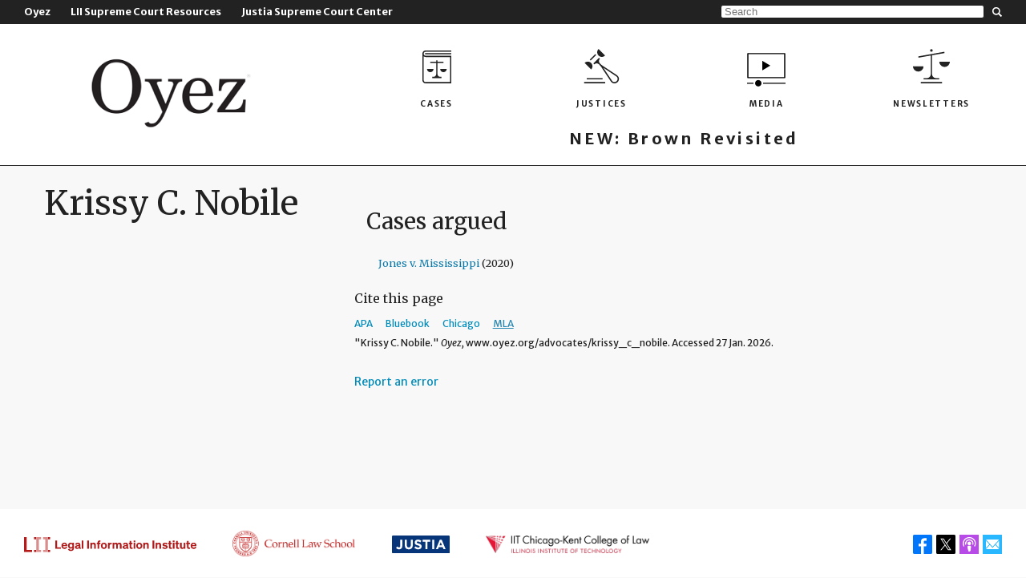

--- FILE ---
content_type: text/html
request_url: https://www.oyez.org/views/person.html
body_size: 1121
content:
<main class="person flex"> <oy-sidebar title="{{person.name}}"> <div class="gallery" ng-if="person.images[0]"> <figure ng-repeat="image in person.images"> <img ng-src="{{image.file.href}}" alt="{{person.name}}"> <figcaption>{{image.image_field_caption}}</figcaption> </figure> </div> <aside> <dl class="fields"> <dt ng-if="person.date_of_birth">Born <dd ng-if="person.date_of_birth">{{person.date_of_birth | oyUnixDate}} <dd ng-if="person.place_of_birth">{{person.place_of_birth}} <dt ng-if="person.date_of_death">Died <dd ng-if="person.date_of_death">{{person.date_of_death | oyUnixDate}} <dd ng-if="person.place_of_death">{{person.place_of_death}} <dt ng-if="person.interred">Interred <dd ng-if="person.interred">{{person.interred}} <dt ng-if="person.ethnicity">Ethnicity <dd ng-if="person.ethnicity">{{person.ethnicity}} <dt ng-if="person.religion">Religion <dd ng-if="person.religion">{{person.religion}} <dt ng-if="person.family_status">Family status <dd ng-if="person.family_status">{{person.family_status}} <dt ng-if="person.mother">Mother <dd ng-if="person.mother">{{person.mother}} <dt ng-if="person.father">Father <dd ng-if="person.father">{{person.father}} <dt ng-if="person.mothers_occupation">Mother&apos;s occupation <dd ng-if="person.mothers_occupation">{{person.mothers_occupation}} <dt ng-if="person.fathers_occupation">Father&apos;s occupation <dd ng-if="person.fathers_occupation">{{person.fathers_occupation}} </dl> <div class="roles"> <div class="role" ng-repeat="role in roles | orderBy:'-sort_date'"> <div class="role-banner"> <h2>{{role.role_title}}</h2> <h3 class="font-white">{{role.institution_name}}</h3> <div class="font-white"> <oy-date-range ng-if="role.date_start" start="{{role.date_start}}" end="{{role.date_end}}"></oy-date-range> <oy-date-range ng-if="(! role.date_start)" start="{{role.year_start}}" end="{{role.year_end}}" format="yyyy"></oy-date-range> </div> </div> <dl class="fields"> <dt ng-if="role.appointing_president">Appointed by <dd ng-if="role.appointing_president">{{role.appointing_president}} <dt ng-if="role.date_appointed">Appointed <dd ng-if="role.date_appointed">{{role.date_appointed | oyUnixDate}} <dt ng-if="role.date_commissioned">Commissioned <dd ng-if="role.date_commissioned">{{role.date_commissioned | oyUnixDate}} <dt ng-if="role.date_sworn_in">Sworn in <dd ng-if="role.date_sworn_in">{{role.date_sworn_in | oyUnixDate}} <dt ng-if="role.seat">Seat <dd ng-if="role.seat">{{role.seat}} <dt ng-if="role.reason_for_leaving">Reason for leaving <dd ng-if="role.reason_for_leaving">{{role.reason_for_leaving}} <dt ng-if="role.preceded_by">Preceded by <dd ng-if="role.preceded_by"><a ng-href="justices/{{role.preceded_by.identifier}}">{{role.preceded_by.name}}</a> <dt ng-if="role.succeeded_by">Succeeded by <dd ng-if="role.succeeded_by"><a ng-href="justices/{{role.succeeded_by.identifier}}">{{role.succeeded_by.name}}</a> </dl> </div> </div> </aside> </oy-sidebar> <article class="content"><div class="content-inner"> <div class="biography" ng-bind-html="person.biography"></div> <aside class="cases-argued" ng-if="casesArgued && casesArgued.length > 0"> <h2>Cases argued</h2> <ul class="index small"> <li ng-repeat="case in casesArgued"> <h2><a ng-href="cases/{{case.term}}/{{case.docket_number}}">{{case.name}}</a>&nbsp;({{case.term}})</h2> </li> </ul> </aside> <iframe class="baseball" ng-if="isJustice" ng-src="{{baseballUrl}}"></iframe> <oy-cite title="{{person.name}}"></oy-cite> <oy-report></oy-report> </div></article> </main>

--- FILE ---
content_type: text/html
request_url: https://www.oyez.org/templates/date-range.html
body_size: 165
content:
<div class="date-range"> <span class="date">{{start | oyUnixDate:format}}</span> &nbsp;&mdash;&nbsp; <span class="date" ng-if="end">{{end | oyUnixDate:format}}</span> <span class="date present" ng-if="(! end)">Present</span> </div>

--- FILE ---
content_type: text/html
request_url: https://www.oyez.org/templates/report.html
body_size: 99
content:
<div> <br><a href="/feedback?referer={{url}}">Report an error</a> </div>

--- FILE ---
content_type: application/javascript
request_url: https://www.oyez.org/scripts/vendor.a07b4858.js
body_size: 165730
content:
!function(a,b,c){"use strict";function d(a,b){return b=b||Error,function(){var c,d,e=arguments[0],f="["+(a?a+":":"")+e+"] ",g=arguments[1],h=arguments,i=function(a){return"function"==typeof a?a.toString().replace(/ \{[\s\S]*$/,""):void 0===a?"undefined":"string"!=typeof a?JSON.stringify(a):a};for(c=f+g.replace(/\{\d+\}/g,function(a){var b,c=+a.slice(1,-1);return c+2<h.length?(b=h[c+2],"function"==typeof b?b.toString().replace(/ ?\{[\s\S]*$/,""):void 0===b?"undefined":"string"!=typeof b?Q(b):b):a}),c=c+"\nhttp://errors.angularjs.org/1.3.0/"+(a?a+"/":"")+e,d=2;d<arguments.length;d++)c=c+(2==d?"?":"&")+"p"+(d-2)+"="+encodeURIComponent(i(arguments[d]));return new b(c)}}function e(a){if(null==a||z(a))return!1;var b=a.length;return!(a.nodeType!==ed||!b)||(u(a)||$c(a)||0===b||"number"==typeof b&&b>0&&b-1 in a)}function f(a,b,c){var d,g;if(a)if(x(a))for(d in a)"prototype"==d||"length"==d||"name"==d||a.hasOwnProperty&&!a.hasOwnProperty(d)||b.call(c,a[d],d,a);else if($c(a)||e(a)){var h="object"!=typeof a;for(d=0,g=a.length;d<g;d++)(h||d in a)&&b.call(c,a[d],d,a)}else if(a.forEach&&a.forEach!==f)a.forEach(b,c,a);else for(d in a)a.hasOwnProperty(d)&&b.call(c,a[d],d,a);return a}function g(a){var b=[];for(var c in a)a.hasOwnProperty(c)&&b.push(c);return b.sort()}function h(a,b,c){for(var d=g(a),e=0;e<d.length;e++)b.call(c,a[d[e]],d[e]);return d}function i(a){return function(b,c){a(c,b)}}function j(){return++Yc}function k(a,b){b?a.$$hashKey=b:delete a.$$hashKey}function l(a){for(var b=a.$$hashKey,c=1,d=arguments.length;c<d;c++){var e=arguments[c];if(e)for(var f=Object.keys(e),g=0,h=f.length;g<h;g++){var i=f[g];a[i]=e[i]}}return k(a,b),a}function m(a){return parseInt(a,10)}function n(a,b){return l(new(l(function(){},{prototype:a})),b)}function o(){}function p(a){return a}function q(a){return function(){return a}}function r(a){return void 0===a}function s(a){return void 0!==a}function t(a){return null!==a&&"object"==typeof a}function u(a){return"string"==typeof a}function v(a){return"number"==typeof a}function w(a){return"[object Date]"===Vc.call(a)}function x(a){return"function"==typeof a}function y(a){return"[object RegExp]"===Vc.call(a)}function z(a){return a&&a.window===a}function A(a){return a&&a.$evalAsync&&a.$watch}function B(a){return"[object File]"===Vc.call(a)}function C(a){return"[object Blob]"===Vc.call(a)}function D(a){return"boolean"==typeof a}function E(a){return a&&x(a.then)}function F(a){return!(!a||!(a.nodeName||a.prop&&a.attr&&a.find))}function G(a){var b,c={},d=a.split(",");for(b=0;b<d.length;b++)c[d[b]]=!0;return c}function H(a){return Jc(a.nodeName||a[0].nodeName)}function I(a,b){var c=a.indexOf(b);return c>=0&&a.splice(c,1),b}function J(a,b,c,d){if(z(a)||A(a))throw Wc("cpws","Can't copy! Making copies of Window or Scope instances is not supported.");if(b){if(a===b)throw Wc("cpi","Can't copy! Source and destination are identical.");if(c=c||[],d=d||[],t(a)){var e=c.indexOf(a);if(-1!==e)return d[e];c.push(a),d.push(b)}var g;if($c(a)){b.length=0;for(var h=0;h<a.length;h++)g=J(a[h],null,c,d),t(a[h])&&(c.push(a[h]),d.push(g)),b.push(g)}else{var i=b.$$hashKey;$c(b)?b.length=0:f(b,function(a,c){delete b[c]});for(var j in a)a.hasOwnProperty(j)&&(g=J(a[j],null,c,d),t(a[j])&&(c.push(a[j]),d.push(g)),b[j]=g);k(b,i)}}else if(b=a,a)if($c(a))b=J(a,[],c,d);else if(w(a))b=new Date(a.getTime());else if(y(a))b=new RegExp(a.source,a.toString().match(/[^\/]*$/)[0]),b.lastIndex=a.lastIndex;else if(t(a)){var l=Object.create(Object.getPrototypeOf(a));b=J(a,l,c,d)}return b}function K(a,b){if($c(a)){b=b||[];for(var c=0,d=a.length;c<d;c++)b[c]=a[c]}else if(t(a)){b=b||{};for(var e in a)"$"===e.charAt(0)&&"$"===e.charAt(1)||(b[e]=a[e])}return b||a}function L(a,b){if(a===b)return!0;if(null===a||null===b)return!1;if(a!==a&&b!==b)return!0;var d,e,f,g=typeof a,h=typeof b;if(g==h&&"object"==g){if(!$c(a)){if(w(a))return!!w(b)&&L(a.getTime(),b.getTime());if(y(a)&&y(b))return a.toString()==b.toString();if(A(a)||A(b)||z(a)||z(b)||$c(b))return!1;f={};for(e in a)if("$"!==e.charAt(0)&&!x(a[e])){if(!L(a[e],b[e]))return!1;f[e]=!0}for(e in b)if(!f.hasOwnProperty(e)&&"$"!==e.charAt(0)&&b[e]!==c&&!x(b[e]))return!1;return!0}if(!$c(b))return!1;if((d=a.length)==b.length){for(e=0;e<d;e++)if(!L(a[e],b[e]))return!1;return!0}}return!1}function M(a,b,c){return a.concat(Sc.call(b,c))}function N(a,b){return Sc.call(a,b||0)}function O(a,b){var c=arguments.length>2?N(arguments,2):[];return!x(b)||b instanceof RegExp?b:c.length?function(){return arguments.length?b.apply(a,c.concat(Sc.call(arguments,0))):b.apply(a,c)}:function(){return arguments.length?b.apply(a,arguments):b.call(a)}}function P(a,d){var e=d;return"string"==typeof a&&"$"===a.charAt(0)&&"$"===a.charAt(1)?e=c:z(d)?e="$WINDOW":d&&b===d?e="$DOCUMENT":A(d)&&(e="$SCOPE"),e}function Q(a,b){return void 0===a?c:JSON.stringify(a,P,b?"  ":null)}function R(a){return u(a)?JSON.parse(a):a}function S(a){a=Pc(a).clone();try{a.empty()}catch(a){}var b=Pc("<div>").append(a).html();try{return a[0].nodeType===fd?Jc(b):b.match(/^(<[^>]+>)/)[1].replace(/^<([\w\-]+)/,function(a,b){return"<"+Jc(b)})}catch(a){return Jc(b)}}function T(a){try{return decodeURIComponent(a)}catch(a){}}function U(a){var b,c,d={};return f((a||"").split("&"),function(a){if(a&&(b=a.replace(/\+/g,"%20").split("="),c=T(b[0]),s(c))){var e=!s(b[1])||T(b[1]);Kc.call(d,c)?$c(d[c])?d[c].push(e):d[c]=[d[c],e]:d[c]=e}}),d}function V(a){var b=[];return f(a,function(a,c){$c(a)?f(a,function(a){b.push(X(c,!0)+(!0===a?"":"="+X(a,!0)))}):b.push(X(c,!0)+(!0===a?"":"="+X(a,!0)))}),b.length?b.join("&"):""}function W(a){return X(a,!0).replace(/%26/gi,"&").replace(/%3D/gi,"=").replace(/%2B/gi,"+")}function X(a,b){return encodeURIComponent(a).replace(/%40/gi,"@").replace(/%3A/gi,":").replace(/%24/g,"$").replace(/%2C/gi,",").replace(/%3B/gi,";").replace(/%20/g,b?"%20":"+")}function Y(a,b){var c,d,e=bd.length;for(a=Pc(a),d=0;d<e;++d)if(c=bd[d]+b,u(c=a.attr(c)))return c;return null}function Z(a,b){var c,d,e={};f(bd,function(b){var e=b+"app";!c&&a.hasAttribute&&a.hasAttribute(e)&&(c=a,d=a.getAttribute(e))}),f(bd,function(b){var e,f=b+"app";!c&&(e=a.querySelector("["+f.replace(":","\\:")+"]"))&&(c=e,d=e.getAttribute(f))}),c&&(e.strictDi=null!==Y(c,"strict-di"),b(c,d?[d]:[],e))}function $(c,d,e){t(e)||(e={}),e=l({strictDi:!1},e);var g=function(){if(c=Pc(c),c.injector()){var a=c[0]===b?"document":S(c);throw Wc("btstrpd","App Already Bootstrapped with this Element '{0}'",a.replace(/</,"&lt;").replace(/>/,"&gt;"))}d=d||[],d.unshift(["$provide",function(a){a.value("$rootElement",c)}]),e.debugInfoEnabled&&d.push(["$compileProvider",function(a){a.debugInfoEnabled(!0)}]),d.unshift("ng");var f=Oa(d,e.strictDi);return f.invoke(["$rootScope","$rootElement","$compile","$injector",function(a,b,c,d){a.$apply(function(){b.data("$injector",d),c(b)(a)})}]),f},h=/^NG_ENABLE_DEBUG_INFO!/,i=/^NG_DEFER_BOOTSTRAP!/;if(a&&h.test(a.name)&&(e.debugInfoEnabled=!0,a.name=a.name.replace(h,"")),a&&!i.test(a.name))return g();a.name=a.name.replace(i,""),Xc.resumeBootstrap=function(a){f(a,function(a){d.push(a)}),g()}}function _(){a.name="NG_ENABLE_DEBUG_INFO!"+a.name,a.location.reload()}function aa(a){return Xc.element(a).injector().get("$$testability")}function ba(a,b){return b=b||"_",a.replace(cd,function(a,c){return(c?b:"")+a.toLowerCase()})}function ca(){var b;dd||(Qc=a.jQuery,Qc&&Qc.fn.on?(Pc=Qc,l(Qc.fn,{scope:xd.scope,isolateScope:xd.isolateScope,controller:xd.controller,injector:xd.injector,inheritedData:xd.inheritedData}),b=Qc.cleanData,Qc.cleanData=function(a){var c;if(Zc)Zc=!1;else for(var d,e=0;null!=(d=a[e]);e++)(c=Qc._data(d,"events"))&&c.$destroy&&Qc(d).triggerHandler("$destroy");b(a)}):Pc=ra,Xc.element=Pc,dd=!0)}function da(a,b,c){if(!a)throw Wc("areq","Argument '{0}' is {1}",b||"?",c||"required");return a}function ea(a,b,c){return c&&$c(a)&&(a=a[a.length-1]),da(x(a),b,"not a function, got "+(a&&"object"==typeof a?a.constructor.name||"Object":typeof a)),a}function fa(a,b){if("hasOwnProperty"===a)throw Wc("badname","hasOwnProperty is not a valid {0} name",b)}function ga(a,b,c){if(!b)return a;for(var d,e=b.split("."),f=a,g=e.length,h=0;h<g;h++)d=e[h],a&&(a=(f=a)[d]);return!c&&x(a)?O(f,a):a}function ha(a){var b=a[0],c=a[a.length-1],d=[b];do{if(!(b=b.nextSibling))break;d.push(b)}while(b!==c);return Pc(d)}function ia(){return Object.create(null)}function ja(a){function b(a,b,c){return a[b]||(a[b]=c())}var c=d("$injector"),e=d("ng"),f=b(a,"angular",Object);return f.$$minErr=f.$$minErr||d,b(f,"module",function(){var a={};return function(d,f,g){return function(a,b){if("hasOwnProperty"===a)throw e("badname","hasOwnProperty is not a valid {0} name",b)}(d,"module"),f&&a.hasOwnProperty(d)&&(a[d]=null),b(a,d,function(){function a(a,c,d,e){return e||(e=b),function(){return e[d||"push"]([a,c,arguments]),j}}if(!f)throw c("nomod","Module '{0}' is not available! You either misspelled the module name or forgot to load it. If registering a module ensure that you specify the dependencies as the second argument.",d);var b=[],e=[],h=[],i=a("$injector","invoke","push",e),j={_invokeQueue:b,_configBlocks:e,_runBlocks:h,requires:f,name:d,provider:a("$provide","provider"),factory:a("$provide","factory"),service:a("$provide","service"),value:a("$provide","value"),constant:a("$provide","constant","unshift"),animation:a("$animateProvider","register"),filter:a("$filterProvider","register"),controller:a("$controllerProvider","register"),directive:a("$compileProvider","directive"),config:i,run:function(a){return h.push(a),this}};return g&&i(g),j})}})}function ka(b){l(b,{bootstrap:$,copy:J,extend:l,equals:L,element:Pc,forEach:f,injector:Oa,noop:o,bind:O,toJson:Q,fromJson:R,identity:p,isUndefined:r,isDefined:s,isString:u,isFunction:x,isObject:t,isNumber:v,isElement:F,isArray:$c,version:jd,isDate:w,lowercase:Jc,uppercase:Lc,callbacks:{counter:0},getTestability:aa,$$minErr:d,$$csp:ad,reloadWithDebugInfo:_}),Rc=ja(a);try{Rc("ngLocale")}catch(a){Rc("ngLocale",[]).provider("$locale",kb)}Rc("ng",["ngLocale"],["$provide",function(a){a.provider({$$sanitizeUri:Mb}),a.provider("$compile",Va).directive({a:he,input:Ae,textarea:Ae,form:me,script:sf,select:vf,style:xf,option:wf,ngBind:Te,ngBindHtml:Ve,ngBindTemplate:Ue,ngClass:We,ngClassEven:Ye,ngClassOdd:Xe,ngCloak:Ze,ngController:$e,ngForm:ne,ngHide:mf,ngIf:bf,ngInclude:cf,ngInit:ef,ngNonBindable:ff,ngPluralize:gf,ngRepeat:hf,ngShow:lf,ngStyle:nf,ngSwitch:of,ngSwitchWhen:pf,ngSwitchDefault:qf,ngOptions:uf,ngTransclude:rf,ngModel:Je,ngList:Pe,ngChange:Ke,pattern:Me,ngPattern:Me,required:Le,ngRequired:Le,minlength:Oe,ngMinlength:Oe,maxlength:Ne,ngMaxlength:Ne,ngValue:Re,ngModelOptions:Se}).directive({ngInclude:df}).directive(ie).directive(_e),a.provider({$anchorScroll:Pa,$animate:Hd,$browser:Sa,$cacheFactory:Ta,$controller:Za,$document:$a,$exceptionHandler:_a,$filter:Zb,$interpolate:ib,$interval:jb,$http:eb,$httpBackend:gb,$location:xb,$log:yb,$parse:Gb,$rootScope:Lb,$q:Hb,$$q:Ib,$sce:Rb,$sceDelegate:Qb,$sniffer:Sb,$templateCache:Ua,$templateRequest:Tb,$$testability:Ub,$timeout:Vb,$window:Yb,$$rAF:Kb,$$asyncCallback:Qa})}])}function la(){return++ld}function ma(a){return a.replace(od,function(a,b,c,d){return d?c.toUpperCase():c}).replace(pd,"Moz$1")}function na(a){return!td.test(a)}function oa(a){var b=a.nodeType;return b===ed||!b||b===hd}function pa(a,b){var c,d,e,g,h=b.createDocumentFragment(),i=[];if(na(a))i.push(b.createTextNode(a));else{for(c=c||h.appendChild(b.createElement("div")),d=(ud.exec(a)||["",""])[1].toLowerCase(),e=wd[d]||wd._default,c.innerHTML=e[1]+a.replace(vd,"<$1></$2>")+e[2],g=e[0];g--;)c=c.lastChild;i=M(i,c.childNodes),c=h.firstChild,c.textContent=""}return h.textContent="",h.innerHTML="",f(i,function(a){h.appendChild(a)}),h}function qa(a,c){c=c||b;var d;return(d=sd.exec(a))?[c.createElement(d[1])]:(d=pa(a,c))?d.childNodes:[]}function ra(a){if(a instanceof ra)return a;var b;if(u(a)&&(a=_c(a),b=!0),!(this instanceof ra)){if(b&&"<"!=a.charAt(0))throw rd("nosel","Looking up elements via selectors is not supported by jqLite! See: http://docs.angularjs.org/api/angular.element");return new ra(a)}b?Ba(this,qa(a)):Ba(this,a)}function sa(a){return a.cloneNode(!0)}function ta(a,b){if(b||va(a),a.querySelectorAll)for(var c=a.querySelectorAll("*"),d=0,e=c.length;d<e;d++)va(c[d])}function ua(a,b,c,d){if(s(d))throw rd("offargs","jqLite#off() does not support the `selector` argument");var e=wa(a),g=e&&e.events,h=e&&e.handle;if(h)if(b)f(b.split(" "),function(b){if(s(c)){var d=g[b];if(I(d||[],c),d&&d.length>0)return}nd(a,b,h),delete g[b]});else for(b in g)"$destroy"!==b&&nd(a,b,h),delete g[b]}function va(a,b){var d=a.ng339,e=d&&kd[d];if(e){if(b)return void delete e.data[b];e.handle&&(e.events.$destroy&&e.handle({},"$destroy"),ua(a)),delete kd[d],a.ng339=c}}function wa(a,b){var d=a.ng339,e=d&&kd[d];return b&&!e&&(a.ng339=d=la(),e=kd[d]={events:{},data:{},handle:c}),e}function xa(a,b,c){if(oa(a)){var d=s(c),e=!d&&b&&!t(b),f=!b,g=wa(a,!e),h=g&&g.data;if(d)h[b]=c;else{if(f)return h;if(e)return h&&h[b];l(h,b)}}}function ya(a,b){return!!a.getAttribute&&(" "+(a.getAttribute("class")||"")+" ").replace(/[\n\t]/g," ").indexOf(" "+b+" ")>-1}function za(a,b){b&&a.setAttribute&&f(b.split(" "),function(b){a.setAttribute("class",_c((" "+(a.getAttribute("class")||"")+" ").replace(/[\n\t]/g," ").replace(" "+_c(b)+" "," ")))})}function Aa(a,b){if(b&&a.setAttribute){var c=(" "+(a.getAttribute("class")||"")+" ").replace(/[\n\t]/g," ");f(b.split(" "),function(a){a=_c(a),-1===c.indexOf(" "+a+" ")&&(c+=a+" ")}),a.setAttribute("class",_c(c))}}function Ba(a,b){if(b)if(b.nodeType)a[a.length++]=b;else{var c=b.length;if("number"==typeof c&&b.window!==b){if(c)for(var d=0;d<c;d++)a[a.length++]=b[d]}else a[a.length++]=b}}function Ca(a,b){return Da(a,"$"+(b||"ngController")+"Controller")}function Da(a,b,d){a.nodeType==hd&&(a=a.documentElement);for(var e=$c(b)?b:[b];a;){for(var f=0,g=e.length;f<g;f++)if((d=Pc.data(a,e[f]))!==c)return d;a=a.parentNode||a.nodeType===id&&a.host}}function Ea(a){for(ta(a,!0);a.firstChild;)a.removeChild(a.firstChild)}function Fa(a,b){b||ta(a);var c=a.parentNode;c&&c.removeChild(a)}function Ga(b,c){c=c||a,"complete"===c.document.readyState?c.setTimeout(b):Pc(c).on("load",b)}function Ha(a,b){var c=yd[b.toLowerCase()];return c&&zd[H(a)]&&c}function Ia(a,b){var c=a.nodeName;return("INPUT"===c||"TEXTAREA"===c)&&Ad[b]}function Ja(a,b){var c=function(c,d){c.isDefaultPrevented=function(){return c.defaultPrevented};var e=b[d||c.type],f=e?e.length:0;if(f){if(r(c.immediatePropagationStopped)){var g=c.stopImmediatePropagation;c.stopImmediatePropagation=function(){c.immediatePropagationStopped=!0,c.stopPropagation&&c.stopPropagation(),g&&g.call(c)}}c.isImmediatePropagationStopped=function(){return!0===c.immediatePropagationStopped},f>1&&(e=K(e));for(var h=0;h<f;h++)c.isImmediatePropagationStopped()||e[h].call(a,c)}};return c.elem=a,c}function Ka(a,b){var c=a&&a.$$hashKey;if(c)return"function"==typeof c&&(c=a.$$hashKey()),c;var d=typeof a;return c="function"==d||"object"==d&&null!==a?a.$$hashKey=d+":"+(b||j)():d+":"+a}function La(a,b){if(b){var c=0;this.nextUid=function(){return++c}}f(a,this.put,this)}function Ma(a){var b=a.toString().replace(Ed,""),c=b.match(Bd);return c?"function("+(c[1]||"").replace(/[\s\r\n]+/," ")+")":"fn"}function Na(a,b,c){var d,e,g,h;if("function"==typeof a){if(!(d=a.$inject)){if(d=[],a.length){if(b)throw u(c)&&c||(c=a.name||Ma(a)),Fd("strictdi","{0} is not using explicit annotation and cannot be invoked in strict mode",c);e=a.toString().replace(Ed,""),g=e.match(Bd),f(g[1].split(Cd),function(a){a.replace(Dd,function(a,b,c){d.push(c)})})}a.$inject=d}}else $c(a)?(h=a.length-1,ea(a[h],"fn"),d=a.slice(0,h)):ea(a,"fn",!0);return d}function Oa(a,b){function d(a){return function(b,c){if(!t(b))return a(b,c);f(b,i(a))}}function e(a,b){if(fa(a,"service"),(x(b)||$c(b))&&(b=A.instantiate(b)),!b.$get)throw Fd("pget","Provider '{0}' must define $get factory method.",a);return z[a+v]=b}function g(a,b){return function(){var d=C.invoke(b,this,c,a);if(r(d))throw Fd("undef","Provider '{0}' must return a value from $get factory method.",a);return d}}function h(a,b,c){return e(a,{$get:!1!==c?g(a,b):b})}function j(a,b){return h(a,["$injector",function(a){return a.instantiate(b)}])}function k(a,b){return h(a,q(b),!1)}function l(a,b){fa(a,"constant"),z[a]=b,B[a]=b}function m(a,b){var c=A.get(a+v),d=c.$get;c.$get=function(){var a=C.invoke(d,c);return C.invoke(b,null,{$delegate:a})}}function n(a){var b,c=[];return f(a,function(a){function d(a){var b,c;for(b=0,c=a.length;b<c;b++){var d=a[b],e=A.get(d[0]);e[d[1]].apply(e,d[2])}}if(!y.get(a)){y.put(a,!0);try{u(a)?(b=Rc(a),c=c.concat(n(b.requires)).concat(b._runBlocks),d(b._invokeQueue),d(b._configBlocks)):x(a)?c.push(A.invoke(a)):$c(a)?c.push(A.invoke(a)):ea(a,"module")}catch(b){throw $c(a)&&(a=a[a.length-1]),b.message&&b.stack&&-1==b.stack.indexOf(b.message)&&(b=b.message+"\n"+b.stack),Fd("modulerr","Failed to instantiate module {0} due to:\n{1}",a,b.stack||b.message||b)}}}),c}function p(a,c){function d(b){if(a.hasOwnProperty(b)){if(a[b]===s)throw Fd("cdep","Circular dependency found: {0}",b+" <- "+w.join(" <- "));return a[b]}try{return w.unshift(b),a[b]=s,a[b]=c(b)}catch(c){throw a[b]===s&&delete a[b],c}finally{w.shift()}}function e(a,c,e,f){"string"==typeof e&&(f=e,e=null);var g,h,i,j=[],k=Na(a,b,f);for(h=0,g=k.length;h<g;h++){if("string"!=typeof(i=k[h]))throw Fd("itkn","Incorrect injection token! Expected service name as string, got {0}",i);j.push(e&&e.hasOwnProperty(i)?e[i]:d(i))}return $c(a)&&(a=a[g]),a.apply(c,j)}function f(a,b,c){var d,f,g=function(){};return g.prototype=($c(a)?a[a.length-1]:a).prototype,d=new g,f=e(a,d,b,c),t(f)||x(f)?f:d}return{invoke:e,instantiate:f,get:d,annotate:Na,has:function(b){return z.hasOwnProperty(b+v)||a.hasOwnProperty(b)}}}b=!0===b;var s={},v="Provider",w=[],y=new La([],!0),z={$provide:{provider:d(e),factory:d(h),service:d(j),value:d(k),constant:d(l),decorator:m}},A=z.$injector=p(z,function(){throw Fd("unpr","Unknown provider: {0}",w.join(" <- "))}),B={},C=B.$injector=p(B,function(a){var b=A.get(a+v);return C.invoke(b.$get,b,c,a)});return f(n(a),function(a){C.invoke(a||o)}),C}function Pa(){var a=!0;this.disableAutoScrolling=function(){a=!1},this.$get=["$window","$location","$rootScope",function(b,c,d){function e(a){var b=null;return Array.prototype.some.call(a,function(a){if("a"===H(a))return b=a,!0}),b}function f(){var a=h.yOffset;if(x(a))a=a();else if(F(a)){var c=a[0],d=b.getComputedStyle(c);a="fixed"!==d.position?0:c.getBoundingClientRect().bottom}else v(a)||(a=0);return a}function g(a){if(a){a.scrollIntoView();var c=f();if(c){var d=a.getBoundingClientRect().top;b.scrollBy(0,d-c)}}else b.scrollTo(0,0)}function h(){var a,b=c.hash();b?(a=i.getElementById(b))?g(a):(a=e(i.getElementsByName(b)))?g(a):"top"===b&&g(null):g(null)}var i=b.document;return a&&d.$watch(function(){return c.hash()},function(a,b){a===b&&""===a||Ga(function(){d.$evalAsync(h)})}),h}]}function Qa(){this.$get=["$$rAF","$timeout",function(a,b){return a.supported?function(b){return a(b)}:function(a){return b(a,0,!1)}}]}function Ra(a,b,d,e){function g(a){try{a.apply(null,N(arguments,1))}finally{if(0===--w)for(;x.length;)try{x.pop()()}catch(a){d.error(a)}}}function h(a,b){!function c(){f(z,function(a){a()}),y=b(c,a)}()}function i(){j(),k()}function j(){A=a.history.state,A=r(A)?null:A,L(A,H)&&(A=H),H=A}function k(){C===m.url()&&B===A||(C=m.url(),B=A,f(F,function(a){a(m.url(),A)}))}function l(a){try{return decodeURIComponent(a)}catch(b){return a}}var m=this,n=b[0],p=a.location,q=a.history,s=a.setTimeout,t=a.clearTimeout,v={};m.isMock=!1;var w=0,x=[];m.$$completeOutstandingRequest=g,m.$$incOutstandingRequestCount=function(){w++},m.notifyWhenNoOutstandingRequests=function(a){f(z,function(a){a()}),0===w?a():x.push(a)};var y,z=[];m.addPollFn=function(a){return r(y)&&h(100,s),z.push(a),a};var A,B,C=p.href,D=b.find("base"),E=null;j(),B=A,m.url=function(b,c,d){if(r(d)&&(d=null),p!==a.location&&(p=a.location),q!==a.history&&(q=a.history),b){var f=B===d;if(C===b&&(!e.history||f))return;var g=C&&pb(C)===pb(b);return C=b,B=d,!e.history||g&&f?(g||(E=b),c?p.replace(b):p.href=b):(q[c?"replaceState":"pushState"](d,"",b),j(),B=A),m}return E||p.href.replace(/%27/g,"'")},m.state=function(){return A};var F=[],G=!1,H=null;m.onUrlChange=function(b){return G||(e.history&&Pc(a).on("popstate",i),Pc(a).on("hashchange",i),G=!0),F.push(b),b},m.$$checkUrlChange=k,m.baseHref=function(){var a=D.attr("href");return a?a.replace(/^(https?\:)?\/\/[^\/]*/,""):""};var I={},J="",K=m.baseHref();m.cookies=function(a,b){var e,f,g,h,i;if(!a){if(n.cookie!==J)for(J=n.cookie,f=J.split("; "),I={},h=0;h<f.length;h++)g=f[h],(i=g.indexOf("="))>0&&(a=l(g.substring(0,i)),I[a]===c&&(I[a]=l(g.substring(i+1))));return I}b===c?n.cookie=encodeURIComponent(a)+"=;path="+K+";expires=Thu, 01 Jan 1970 00:00:00 GMT":u(b)&&(e=(n.cookie=encodeURIComponent(a)+"="+encodeURIComponent(b)+";path="+K).length+1)>4096&&d.warn("Cookie '"+a+"' possibly not set or overflowed because it was too large ("+e+" > 4096 bytes)!")},m.defer=function(a,b){var c;return w++,c=s(function(){delete v[c],g(a)},b||0),v[c]=!0,c},m.defer.cancel=function(a){return!!v[a]&&(delete v[a],t(a),g(o),!0)}}function Sa(){this.$get=["$window","$log","$sniffer","$document",function(a,b,c,d){return new Ra(a,d,b,c)}]}function Ta(){this.$get=function(){function a(a,c){function e(a){a!=m&&(n?n==a&&(n=a.n):n=a,f(a.n,a.p),f(a,m),m=a,m.n=null)}function f(a,b){a!=b&&(a&&(a.p=b),b&&(b.n=a))}if(a in b)throw d("$cacheFactory")("iid","CacheId '{0}' is already taken!",a);var g=0,h=l({},c,{id:a}),i={},j=c&&c.capacity||Number.MAX_VALUE,k={},m=null,n=null;return b[a]={put:function(a,b){if(j<Number.MAX_VALUE){e(k[a]||(k[a]={key:a}))}if(!r(b))return a in i||g++,i[a]=b,g>j&&this.remove(n.key),b},get:function(a){if(j<Number.MAX_VALUE){var b=k[a];if(!b)return;e(b)}return i[a]},remove:function(a){if(j<Number.MAX_VALUE){var b=k[a];if(!b)return;b==m&&(m=b.p),b==n&&(n=b.n),f(b.n,b.p),delete k[a]}delete i[a],g--},removeAll:function(){i={},g=0,k={},m=n=null},destroy:function(){i=null,h=null,k=null,delete b[a]},info:function(){return l({},h,{size:g})}}}var b={};return a.info=function(){var a={};return f(b,function(b,c){a[c]=b.info()}),a},a.get=function(a){return b[a]},a}}function Ua(){this.$get=["$cacheFactory",function(a){return a("templates")}]}function Va(a,d){function e(a,b){var c=/^\s*([@=&])(\??)\s*(\w*)\s*$/,d={};return f(a,function(a,e){var f=a.match(c);if(!f)throw Id("iscp","Invalid isolate scope definition for directive '{0}'. Definition: {... {1}: '{2}' ...}",b,e,a);d[e]={attrName:f[3]||e,mode:f[1],optional:"?"===f[2]}}),d}var g={},h="Directive",j=/^\s*directive\:\s*([\d\w_\-]+)\s+(.*)$/,k=/(([\d\w_\-]+)(?:\:([^;]+))?;?)/,m=G("ngSrc,ngSrcset,src,srcset"),r=/^(?:(\^\^?)?(\?)?(\^\^?)?)?/,v=/^(on[a-z]+|formaction)$/;this.directive=function b(c,d){return fa(c,"directive"),u(c)?(da(d,"directiveFactory"),g.hasOwnProperty(c)||(g[c]=[],a.factory(c+h,["$injector","$exceptionHandler",function(a,b){var d=[];return f(g[c],function(f,g){try{var h=a.invoke(f);x(h)?h={compile:q(h)}:!h.compile&&h.link&&(h.compile=q(h.link)),h.priority=h.priority||0,h.index=g,h.name=h.name||c,h.require=h.require||h.controller&&h.name,h.restrict=h.restrict||"EA",t(h.scope)&&(h.$$isolateBindings=e(h.scope,h.name)),d.push(h)}catch(a){b(a)}}),d}])),g[c].push(d)):f(c,i(b)),this},this.aHrefSanitizationWhitelist=function(a){return s(a)?(d.aHrefSanitizationWhitelist(a),this):d.aHrefSanitizationWhitelist()},this.imgSrcSanitizationWhitelist=function(a){return s(a)?(d.imgSrcSanitizationWhitelist(a),this):d.imgSrcSanitizationWhitelist()};var w=!0;this.debugInfoEnabled=function(a){return s(a)?(w=a,this):w},this.$get=["$injector","$interpolate","$exceptionHandler","$templateRequest","$parse","$controller","$rootScope","$document","$sce","$animate","$$sanitizeUri",function(a,d,e,i,q,s,y,z,B,C,D){function E(a,b){try{a.addClass(b)}catch(a){}}function F(a,b,c,d,e){a instanceof Pc||(a=Pc(a)),f(a,function(b,c){b.nodeType==fd&&b.nodeValue.match(/\S+/)&&(a[c]=Pc(b).wrap("<span></span>").parent()[0])});var g=J(a,b,a,c,d,e);F.$$addScopeClass(a);var h=null;return function(b,c,d,e,f){da(b,"scope"),h||(h=G(f));var i;if(i="html"!==h?Pc($(h,Pc("<div>").append(a).html())):c?xd.clone.call(a):a,d)for(var j in d)i.data("$"+j+"Controller",d[j].instance);return F.$$addScopeInfo(i,b),c&&c(i,b),g&&g(b,i,i,e),i}}function G(a){var b=a&&a[0];return b&&"foreignobject"!==H(b)&&b.toString().match(/SVG/)?"svg":"html"}function J(a,b,d,e,f,g){function h(a,d,e,f){var g,h,i,j,k,l,m,n,q;if(o){var r=d.length;for(q=new Array(r),k=0;k<p.length;k+=3)m=p[k],q[m]=d[m]}else q=d;for(k=0,l=p.length;k<l;)i=q[p[k++]],g=p[k++],h=p[k++],g?(g.scope?(j=a.$new(),F.$$addScopeInfo(Pc(i),j)):j=a,n=g.transcludeOnThisElement?K(a,g.transclude,f,g.elementTranscludeOnThisElement):!g.templateOnThisElement&&f?f:!f&&b?K(a,b):null,g(h,j,i,e,n)):h&&h(a,i.childNodes,c,f)}for(var i,j,k,l,m,n,o,p=[],q=0;q<a.length;q++)i=new ga,j=M(a[q],[],i,0===q?e:c,f),k=j.length?Q(j,a[q],i,b,d,null,[],[],g):null,k&&k.scope&&F.$$addScopeClass(i.$$element),m=k&&k.terminal||!(l=a[q].childNodes)||!l.length?null:J(l,k?(k.transcludeOnThisElement||!k.templateOnThisElement)&&k.transclude:b),(k||m)&&(p.push(q,k,m),n=!0,o=o||k),g=null;return n?h:null}function K(a,b,c,d){return function(d,e,f,g,h){return d||(d=a.$new(!1,h),d.$$transcluded=!0),b(d,e,f,c,g)}}function M(a,b,c,d,e){var f,g,h=a.nodeType,i=c.$attr;switch(h){case ed:T(b,Wa(H(a)),"E",d,e);for(var l,m,n,o,p,q,r=a.attributes,s=0,t=r&&r.length;s<t;s++){var v=!1,w=!1;l=r[s],m=l.name,p=_c(l.value),o=Wa(m),(q=la.test(o))&&(m=ba(o.substr(6),"-"));var x=o.replace(/(Start|End)$/,"");U(x)&&o===x+"Start"&&(v=m,w=m.substr(0,m.length-5)+"end",m=m.substr(0,m.length-6)),n=Wa(m.toLowerCase()),i[n]=m,!q&&c.hasOwnProperty(n)||(c[n]=p,Ha(a,n)&&(c[n]=!0)),aa(a,b,p,n,q),T(b,n,"A",d,e,v,w)}if(g=a.className,u(g)&&""!==g)for(;f=k.exec(g);)n=Wa(f[2]),T(b,n,"C",d,e)&&(c[n]=_c(f[3])),g=g.substr(f.index+f[0].length);break;case fd:Z(b,a.nodeValue);break;case gd:try{f=j.exec(a.nodeValue),f&&(n=Wa(f[1]),T(b,n,"M",d,e)&&(c[n]=_c(f[2])))}catch(a){}}return b.sort(X),b}function O(a,b,c){var d=[],e=0;if(b&&a.hasAttribute&&a.hasAttribute(b)){do{if(!a)throw Id("uterdir","Unterminated attribute, found '{0}' but no matching '{1}' found.",b,c);a.nodeType==ed&&(a.hasAttribute(b)&&e++,a.hasAttribute(c)&&e--),d.push(a),a=a.nextSibling}while(e>0)}else d.push(a);return Pc(d)}function P(a,b,c){return function(d,e,f,g,h){return e=O(e[0],b,c),a(d,e,f,g,h)}}function Q(a,g,h,i,j,k,l,m,n){function o(a,b,c,d){a&&(c&&(a=P(a,c,d)),a.require=z.require,a.directiveName=B,(I===z||z.$$isolateScope)&&(a=ea(a,{isolateScope:!0})),l.push(a)),b&&(c&&(b=P(b,c,d)),b.require=z.require,b.directiveName=B,(I===z||z.$$isolateScope)&&(b=ea(b,{isolateScope:!0})),m.push(b))}function p(a,b,c,d){var e,g,h="data",i=!1,j=c;if(u(b)){if(g=b.match(r),b=b.substring(g[0].length),g[3]&&(g[1]?g[3]=null:g[1]=g[3]),"^"===g[1]?h="inheritedData":"^^"===g[1]&&(h="inheritedData",j=c.parent()),"?"===g[2]&&(i=!0),e=null,d&&"data"===h&&(e=d[b])&&(e=e.instance),!(e=e||j[h]("$"+b+"Controller"))&&!i)throw Id("ctreq","Controller '{0}', required by directive '{1}', can't be found!",b,a);return e}return $c(b)&&(e=[],f(b,function(b){e.push(p(a,b,c,d))})),e}function v(a,b,e,i,j){function k(a,b,d){var e;return A(a)||(d=b,b=a,a=c),U&&(e=v),d||(d=U?x.parent():x),j(a,b,e,d,D)}var n,o,r,t,u,v,w,x,z;if(g===e?(z=h,x=h.$$element):(x=Pc(e),z=new ga(x,h)),I&&(u=b.$new(!0)),w=j&&k,H&&(y={},v={},f(H,function(a){var c,d={$scope:a===I||a.$$isolateScope?u:b,$element:x,$attrs:z,$transclude:w};t=a.controller,"@"==t&&(t=z[a.name]),c=s(t,d,!0,a.controllerAs),v[a.name]=c,U||x.data("$"+a.name+"Controller",c.instance),y[a.name]=c})),I){F.$$addScopeInfo(x,u,!0,!(J&&(J===I||J===I.$$originalDirective))),F.$$addScopeClass(x,!0);var B=y&&y[I.name],C=u;B&&B.identifier&&!0===I.bindToController&&(C=B.instance),f(u.$$isolateBindings=I.$$isolateBindings,function(a,c){var e,f,g,h,i=a.attrName,j=a.optional,k=a.mode;switch(k){case"@":z.$observe(i,function(a){C[c]=a}),z.$$observers[i].$$scope=b,z[i]&&(C[c]=d(z[i])(b));break;case"=":if(j&&!z[i])return;f=q(z[i]),h=f.literal?L:function(a,b){return a===b||a!==a&&b!==b},g=f.assign||function(){throw e=C[c]=f(b),Id("nonassign","Expression '{0}' used with directive '{1}' is non-assignable!",z[i],I.name)},e=C[c]=f(b);var l=function(a){return h(a,C[c])||(h(a,e)?g(b,a=C[c]):C[c]=a),e=a};l.$stateful=!0;var m=b.$watch(q(z[i],l),null,f.literal);u.$on("$destroy",m);break;case"&":f=q(z[i]),C[c]=function(a){return f(b,a)}}})}for(y&&(f(y,function(a){a()}),y=null),n=0,o=l.length;n<o;n++)r=l[n],fa(r,r.isolateScope?u:b,x,z,r.require&&p(r.directiveName,r.require,x,v),w);var D=b;for(I&&(I.template||null===I.templateUrl)&&(D=u),a&&a(D,e.childNodes,c,j),n=m.length-1;n>=0;n--)r=m[n],fa(r,r.isolateScope?u:b,x,z,r.require&&p(r.directiveName,r.require,x,v),w)}n=n||{};for(var w,y,z,B,C,D,E,G=-Number.MAX_VALUE,H=n.controllerDirectives,I=n.newIsolateScopeDirective,J=n.templateDirective,K=n.nonTlbTranscludeDirective,Q=!1,T=!1,U=n.hasElementTranscludeDirective,X=h.$$element=Pc(g),Z=k,_=i,aa=0,ba=a.length;aa<ba;aa++){z=a[aa];var da=z.$$start,ha=z.$$end;if(da&&(X=O(g,da,ha)),C=c,G>z.priority)break;if((E=z.scope)&&(z.templateUrl||(t(E)?(Y("new/isolated scope",I||w,z,X),I=z):Y("new/isolated scope",I,z,X)),w=w||z),B=z.name,!z.templateUrl&&z.controller&&(E=z.controller,H=H||{},Y("'"+B+"' controller",H[B],z,X),H[B]=z),(E=z.transclude)&&(Q=!0,z.$$tlb||(Y("transclusion",K,z,X),K=z),"element"==E?(U=!0,G=z.priority,C=X,X=h.$$element=Pc(b.createComment(" "+B+": "+h[B]+" ")),g=X[0],ca(j,N(C),g),_=F(C,i,G,Z&&Z.name,{nonTlbTranscludeDirective:K})):(C=Pc(sa(g)).contents(),X.empty(),_=F(C,i))),z.template)if(T=!0,Y("template",J,z,X),J=z,E=x(z.template)?z.template(X,h):z.template,E=ka(E),z.replace){if(Z=z,C=na(E)?[]:Ya($(z.templateNamespace,_c(E))),g=C[0],1!=C.length||g.nodeType!==ed)throw Id("tplrt","Template for directive '{0}' must have exactly one root element. {1}",B,"");ca(j,X,g);var ia={$attr:{}},ja=M(g,[],ia),la=a.splice(aa+1,a.length-(aa+1));I&&R(ja),a=a.concat(ja).concat(la),V(h,ia),ba=a.length}else X.html(E);if(z.templateUrl)T=!0,Y("template",J,z,X),J=z,z.replace&&(Z=z),v=W(a.splice(aa,a.length-aa),X,h,j,Q&&_,l,m,{controllerDirectives:H,newIsolateScopeDirective:I,templateDirective:J,nonTlbTranscludeDirective:K}),ba=a.length;else if(z.compile)try{D=z.compile(X,h,_),x(D)?o(null,D,da,ha):D&&o(D.pre,D.post,da,ha)}catch(a){e(a,S(X))}z.terminal&&(v.terminal=!0,G=Math.max(G,z.priority))}return v.scope=w&&!0===w.scope,v.transcludeOnThisElement=Q,v.elementTranscludeOnThisElement=U,v.templateOnThisElement=T,v.transclude=_,n.hasElementTranscludeDirective=U,v}function R(a){for(var b=0,c=a.length;b<c;b++)a[b]=n(a[b],{$$isolateScope:!0})}function T(b,d,f,i,j,k,l){if(d===j)return null;var m=null;if(g.hasOwnProperty(d))for(var o,p=a.get(d+h),q=0,r=p.length;q<r;q++)try{o=p[q],(i===c||i>o.priority)&&-1!=o.restrict.indexOf(f)&&(k&&(o=n(o,{$$start:k,$$end:l})),b.push(o),m=o)}catch(a){e(a)}return m}function U(b){if(g.hasOwnProperty(b))for(var c,d=a.get(b+h),e=0,f=d.length;e<f;e++)if(c=d[e],c.multiElement)return!0;return!1}function V(a,b){var c=b.$attr,d=a.$attr,e=a.$$element;f(a,function(d,e){"$"!=e.charAt(0)&&(b[e]&&b[e]!==d&&(d+=("style"===e?";":" ")+b[e]),a.$set(e,d,!0,c[e]))}),f(b,function(b,f){"class"==f?(E(e,b),a.class=(a.class?a.class+" ":"")+b):"style"==f?(e.attr("style",e.attr("style")+";"+b),a.style=(a.style?a.style+";":"")+b):"$"==f.charAt(0)||a.hasOwnProperty(f)||(a[f]=b,d[f]=c[f])})}function W(a,b,c,d,e,g,h,j){var k,m,n=[],o=b[0],p=a.shift(),q=l({},p,{templateUrl:null,transclude:null,replace:null,$$originalDirective:p}),r=x(p.templateUrl)?p.templateUrl(b,c):p.templateUrl,s=p.templateNamespace;return b.empty(),i(B.getTrustedResourceUrl(r)).then(function(i){var l,u,v,w;if(i=ka(i),p.replace){if(v=na(i)?[]:Ya($(s,_c(i))),l=v[0],1!=v.length||l.nodeType!==ed)throw Id("tplrt","Template for directive '{0}' must have exactly one root element. {1}",p.name,r);u={$attr:{}},
ca(d,b,l);var x=M(l,[],u);t(p.scope)&&R(x),a=x.concat(a),V(c,u)}else l=o,b.html(i);for(a.unshift(q),k=Q(a,l,c,e,b,p,g,h,j),f(d,function(a,c){a==l&&(d[c]=b[0])}),m=J(b[0].childNodes,e);n.length;){var y=n.shift(),z=n.shift(),A=n.shift(),B=n.shift(),C=b[0];if(!y.$$destroyed){if(z!==o){var D=z.className;j.hasElementTranscludeDirective&&p.replace||(C=sa(l)),ca(A,Pc(z),C),E(Pc(C),D)}w=k.transcludeOnThisElement?K(y,k.transclude,B):B,k(m,y,C,d,w)}}n=null}),function(a,b,c,d,e){var f=e;b.$$destroyed||(n?(n.push(b),n.push(c),n.push(d),n.push(f)):(k.transcludeOnThisElement&&(f=K(b,k.transclude,e)),k(m,b,c,d,f)))}}function X(a,b){var c=b.priority-a.priority;return 0!==c?c:a.name!==b.name?a.name<b.name?-1:1:a.index-b.index}function Y(a,b,c,d){if(b)throw Id("multidir","Multiple directives [{0}, {1}] asking for {2} on: {3}",b.name,c.name,a,S(d))}function Z(a,b){var c=d(b,!0);c&&a.push({priority:0,compile:function(a){var b=a.parent(),d=!!b.length;return d&&F.$$addBindingClass(b),function(a,b){var e=b.parent();d||F.$$addBindingClass(e),F.$$addBindingInfo(e,c.expressions),a.$watch(c,function(a){b[0].nodeValue=a})}}})}function $(a,c){switch(a=Jc(a||"html")){case"svg":case"math":var d=b.createElement("div");return d.innerHTML="<"+a+">"+c+"</"+a+">",d.childNodes[0].childNodes;default:return c}}function _(a,b){if("srcdoc"==b)return B.HTML;var c=H(a);return"xlinkHref"==b||"form"==c&&"action"==b||"img"!=c&&("src"==b||"ngSrc"==b)?B.RESOURCE_URL:void 0}function aa(a,b,c,e,f){var g=d(c,!0);if(g){if("multiple"===e&&"select"===H(a))throw Id("selmulti","Binding to the 'multiple' attribute is not supported. Element: {0}",S(a));b.push({priority:100,compile:function(){return{pre:function(b,c,h){var i=h.$$observers||(h.$$observers={});if(v.test(e))throw Id("nodomevents","Interpolations for HTML DOM event attributes are disallowed.  Please use the ng- versions (such as ng-click instead of onclick) instead.");h[e]&&(g=d(h[e],!0,_(a,e),m[e]||f))&&(h[e]=g(b),(i[e]||(i[e]=[])).$$inter=!0,(h.$$observers&&h.$$observers[e].$$scope||b).$watch(g,function(a,b){"class"===e&&a!=b?h.$updateClass(a,b):h.$set(e,a)}))}}}})}}function ca(a,c,d){var e,f,g=c[0],h=c.length,i=g.parentNode;if(a)for(e=0,f=a.length;e<f;e++)if(a[e]==g){a[e++]=d;for(var j=e,k=j+h-1,l=a.length;j<l;j++,k++)k<l?a[j]=a[k]:delete a[j];a.length-=h-1,a.context===g&&(a.context=d);break}i&&i.replaceChild(d,g);var m=b.createDocumentFragment();m.appendChild(g),Pc(d).data(Pc(g).data()),Qc?(Zc=!0,Qc.cleanData([g])):delete Pc.cache[g[Pc.expando]];for(var n=1,o=c.length;n<o;n++){var p=c[n];Pc(p).remove(),m.appendChild(p),delete c[n]}c[0]=d,c.length=1}function ea(a,b){return l(function(){return a.apply(null,arguments)},a,b)}function fa(a,b,c,d,f,g){try{a(b,c,d,f,g)}catch(a){e(a,S(c))}}var ga=function(a,b){if(b){var c,d,e,f=Object.keys(b);for(c=0,d=f.length;c<d;c++)e=f[c],this[e]=b[e]}else this.$attr={};this.$$element=a};ga.prototype={$normalize:Wa,$addClass:function(a){a&&a.length>0&&C.addClass(this.$$element,a)},$removeClass:function(a){a&&a.length>0&&C.removeClass(this.$$element,a)},$updateClass:function(a,b){var c=Xa(a,b);c&&c.length&&C.addClass(this.$$element,c);var d=Xa(b,a);d&&d.length&&C.removeClass(this.$$element,d)},$set:function(a,b,d,g){var h,i=this.$$element[0],j=Ha(i,a),k=Ia(i,a),l=a;if(j?(this.$$element.prop(a,b),g=j):k&&(this[k]=b,l=k),this[a]=b,g?this.$attr[a]=g:(g=this.$attr[a])||(this.$attr[a]=g=ba(a,"-")),"a"===(h=H(this.$$element))&&"href"===a||"img"===h&&"src"===a)this[a]=b=D(b,"src"===a);else if("img"===h&&"srcset"===a){for(var m="",n=_c(b),o=/(\s+\d+x\s*,|\s+\d+w\s*,|\s+,|,\s+)/,p=/\s/.test(n)?o:/(,)/,q=n.split(p),r=Math.floor(q.length/2),s=0;s<r;s++){var t=2*s;m+=D(_c(q[t]),!0),m+=" "+_c(q[t+1])}var u=_c(q[2*s]).split(/\s/);m+=D(_c(u[0]),!0),2===u.length&&(m+=" "+_c(u[1])),this[a]=b=m}!1!==d&&(null===b||b===c?this.$$element.removeAttr(g):this.$$element.attr(g,b));var v=this.$$observers;v&&f(v[l],function(a){try{a(b)}catch(a){e(a)}})},$observe:function(a,b){var c=this,d=c.$$observers||(c.$$observers=ia()),e=d[a]||(d[a]=[]);return e.push(b),y.$evalAsync(function(){e.$$inter||b(c[a])}),function(){I(e,b)}}};var ha=d.startSymbol(),ja=d.endSymbol(),ka="{{"==ha||"}}"==ja?p:function(a){return a.replace(/\{\{/g,ha).replace(/}}/g,ja)},la=/^ngAttr[A-Z]/;return F.$$addBindingInfo=w?function(a,b){var c=a.data("$binding")||[];$c(b)?c=c.concat(b):c.push(b),a.data("$binding",c)}:o,F.$$addBindingClass=w?function(a){E(a,"ng-binding")}:o,F.$$addScopeInfo=w?function(a,b,c,d){var e=c?d?"$isolateScopeNoTemplate":"$isolateScope":"$scope";a.data(e,b)}:o,F.$$addScopeClass=w?function(a,b){E(a,b?"ng-isolate-scope":"ng-scope")}:o,F}]}function Wa(a){return ma(a.replace(Jd,""))}function Xa(a,b){var c="",d=a.split(/\s+/),e=b.split(/\s+/);a:for(var f=0;f<d.length;f++){for(var g=d[f],h=0;h<e.length;h++)if(g==e[h])continue a;c+=(c.length>0?" ":"")+g}return c}function Ya(a){a=Pc(a);var b=a.length;if(b<=1)return a;for(;b--;){a[b].nodeType===gd&&Tc.call(a,b,1)}return a}function Za(){var a={},b=!1,e=/^(\S+)(\s+as\s+(\w+))?$/;this.register=function(b,c){fa(b,"controller"),t(b)?l(a,b):a[b]=c},this.allowGlobals=function(){b=!0},this.$get=["$injector","$window",function(f,g){function h(a,b,c,e){if(!a||!t(a.$scope))throw d("$controller")("noscp","Cannot export controller '{0}' as '{1}'! No $scope object provided via `locals`.",e,b);a.$scope[b]=c}return function(d,i,j,k){var m,n,o,p;if(j=!0===j,k&&u(k)&&(p=k),u(d)&&(n=d.match(e),o=n[1],p=p||n[3],d=a.hasOwnProperty(o)?a[o]:ga(i.$scope,o,!0)||(b?ga(g,o,!0):c),ea(d,o,!0)),j){var q=function(){};return q.prototype=($c(d)?d[d.length-1]:d).prototype,m=new q,p&&h(i,p,m,o||d.name),l(function(){return f.invoke(d,m,i,o),m},{instance:m,identifier:p})}return m=f.instantiate(d,i,o),p&&h(i,p,m,o||d.name),m}}]}function $a(){this.$get=["$window",function(a){return Pc(a.document)}]}function _a(){this.$get=["$log",function(a){return function(b,c){a.error.apply(a,arguments)}}]}function ab(a){var b,c,d,e={};return a?(f(a.split("\n"),function(a){d=a.indexOf(":"),b=Jc(_c(a.substr(0,d))),c=_c(a.substr(d+1)),b&&(e[b]=e[b]?e[b]+", "+c:c)}),e):e}function bb(a){var b=t(a)?a:c;return function(c){return b||(b=ab(a)),c?b[Jc(c)]||null:b}}function cb(a,b,c){return x(c)?c(a,b):(f(c,function(c){a=c(a,b)}),a)}function db(a){return 200<=a&&a<300}function eb(){var a=/^\s*(\[|\{[^\{])/,b=/[\}\]]\s*$/,d=/^\)\]\}',?\n/,e="application/json",g={"Content-Type":e+";charset=utf-8"},i=this.defaults={transformResponse:[function(c,f){if(u(c)){c=c.replace(d,"");var g=f("Content-Type");(g&&0===g.indexOf(e)||a.test(c)&&b.test(c))&&(c=R(c))}return c}],transformRequest:[function(a){return!t(a)||B(a)||C(a)?a:Q(a)}],headers:{common:{Accept:"application/json, text/plain, */*"},post:K(g),put:K(g),patch:K(g)},xsrfCookieName:"XSRF-TOKEN",xsrfHeaderName:"X-XSRF-TOKEN"},j=!1;this.useApplyAsync=function(a){return s(a)?(j=!!a,this):j};var k=this.interceptors=[];this.$get=["$httpBackend","$browser","$cacheFactory","$rootScope","$q","$injector",function(a,b,d,e,g,m){function n(a){function b(a){var b=l({},a);return a.data?b.data=cb(a.data,a.headers,e.transformResponse):b.data=a.data,db(a.status)?b:g.reject(b)}function d(a){function b(a){var b;f(a,function(c,d){x(c)&&(b=c(),null!=b?a[d]=b:delete a[d])})}var c,d,e,g=i.headers,h=l({},a.headers);g=l({},g.common,g[Jc(a.method)]);a:for(c in g){d=Jc(c);for(e in h)if(Jc(e)===d)continue a;h[c]=g[c]}return b(h),h}var e={method:"get",transformRequest:i.transformRequest,transformResponse:i.transformResponse},h=d(a);l(e,a),e.headers=h,e.method=Lc(e.method);var j=function(a){h=a.headers;var c=cb(a.data,bb(h),a.transformRequest);return r(c)&&f(h,function(a,b){"content-type"===Jc(b)&&delete h[b]}),r(a.withCredentials)&&!r(i.withCredentials)&&(a.withCredentials=i.withCredentials),q(a,c,h).then(b,b)},k=[j,c],m=g.when(e);for(f(z,function(a){(a.request||a.requestError)&&k.unshift(a.request,a.requestError),(a.response||a.responseError)&&k.push(a.response,a.responseError)});k.length;){var n=k.shift(),o=k.shift();m=m.then(n,o)}return m.success=function(a){return m.then(function(b){a(b.data,b.status,b.headers,e)}),m},m.error=function(a){return m.then(null,function(b){a(b.data,b.status,b.headers,e)}),m},m}function o(a){f(arguments,function(a){n[a]=function(b,c){return n(l(c||{},{method:a,url:b}))}})}function p(a){f(arguments,function(a){n[a]=function(b,c,d){return n(l(d||{},{method:a,url:b,data:c}))}})}function q(d,f,h){function k(a,b,c,d){function f(){l(b,a,c,d)}o&&(db(a)?o.put(w,[a,b,ab(c),d]):o.remove(w)),j?e.$applyAsync(f):(f(),e.$$phase||e.$apply())}function l(a,b,c,e){b=Math.max(b,0),(db(b)?q.resolve:q.reject)({data:a,status:b,headers:bb(c),config:d,statusText:e})}function m(){var a=n.pendingRequests.indexOf(d);-1!==a&&n.pendingRequests.splice(a,1)}var o,p,q=g.defer(),u=q.promise,w=v(d.url,d.params);if(n.pendingRequests.push(d),u.then(m,m),!d.cache&&!i.cache||!1===d.cache||"GET"!==d.method&&"JSONP"!==d.method||(o=t(d.cache)?d.cache:t(i.cache)?i.cache:y),o)if(p=o.get(w),s(p)){if(E(p))return p.then(m,m),p;$c(p)?l(p[1],p[0],K(p[2]),p[3]):l(p,200,{},"OK")}else o.put(w,u);if(r(p)){var x=Xb(d.url)?b.cookies()[d.xsrfCookieName||i.xsrfCookieName]:c;x&&(h[d.xsrfHeaderName||i.xsrfHeaderName]=x),a(d.method,w,f,k,h,d.timeout,d.withCredentials,d.responseType)}return u}function v(a,b){if(!b)return a;var c=[];return h(b,function(a,b){null===a||r(a)||($c(a)||(a=[a]),f(a,function(a){t(a)&&(a=w(a)?a.toISOString():Q(a)),c.push(X(b)+"="+X(a))}))}),c.length>0&&(a+=(-1==a.indexOf("?")?"?":"&")+c.join("&")),a}var y=d("$http"),z=[];return f(k,function(a){z.unshift(u(a)?m.get(a):m.invoke(a))}),n.pendingRequests=[],o("get","delete","head","jsonp"),p("post","put","patch"),n.defaults=i,n}]}function fb(){return new a.XMLHttpRequest}function gb(){this.$get=["$browser","$window","$document",function(a,b,c){return hb(a,fb,a.defer,b.angular.callbacks,c[0])}]}function hb(a,b,c,d,e){function g(a,b,c){var f=e.createElement("script"),g=null;return f.type="text/javascript",f.src=a,f.async=!0,g=function(a){nd(f,"load",g),nd(f,"error",g),e.body.removeChild(f),f=null;var h=-1,i="unknown";a&&("load"!==a.type||d[b].called||(a={type:"error"}),i=a.type,h="error"===a.type?404:200),c&&c(h,i)},md(f,"load",g),md(f,"error",g),e.body.appendChild(f),g}return function(e,h,i,j,k,l,m,n){function p(){t&&t(),u&&u.abort()}function q(b,d,e,f,g){w&&c.cancel(w),t=u=null,b(d,e,f,g),a.$$completeOutstandingRequest(o)}if(a.$$incOutstandingRequestCount(),h=h||a.url(),"jsonp"==Jc(e)){var r="_"+(d.counter++).toString(36);d[r]=function(a){d[r].data=a,d[r].called=!0};var t=g(h.replace("JSON_CALLBACK","angular.callbacks."+r),r,function(a,b){q(j,a,d[r].data,"",b),d[r]=o})}else{var u=b();u.open(e,h,!0),f(k,function(a,b){s(a)&&u.setRequestHeader(b,a)}),u.onload=function(){var a=u.statusText||"",b="response"in u?u.response:u.responseText,c=1223===u.status?204:u.status;0===c&&(c=b?200:"file"==Wb(h).protocol?404:0),q(j,c,b,u.getAllResponseHeaders(),a)};var v=function(){q(j,-1,null,null,"")};if(u.onerror=v,u.onabort=v,m&&(u.withCredentials=!0),n)try{u.responseType=n}catch(a){if("json"!==n)throw a}u.send(i||null)}if(l>0)var w=c(p,l);else E(l)&&l.then(p)}}function ib(){var a="{{",b="}}";this.startSymbol=function(b){return b?(a=b,this):a},this.endSymbol=function(a){return a?(b=a,this):b},this.$get=["$parse","$exceptionHandler","$sce",function(c,d,e){function f(a){return"\\\\\\"+a}function g(f,g,m,n){function o(c){return c.replace(j,a).replace(k,b)}function p(a){try{return D(C(a))}catch(a){var b=Kd("interr","Can't interpolate: {0}\n{1}",f,a.toString());d(b)}}n=!!n;for(var q,s,t,u=0,v=[],w=[],y=f.length,z=[],A=[];u<y;){if(-1==(q=f.indexOf(a,u))||-1==(s=f.indexOf(b,q+h))){u!==y&&z.push(o(f.substring(u)));break}u!==q&&z.push(o(f.substring(u,q))),t=f.substring(q+h,s),v.push(t),w.push(c(t,p)),u=s+i,A.push(z.length),z.push("")}if(m&&z.length>1)throw Kd("noconcat","Error while interpolating: {0}\nStrict Contextual Escaping disallows interpolations that concatenate multiple expressions when a trusted value is required.  See http://docs.angularjs.org/api/ng.$sce",f);if(!g||v.length){var B=function(a){for(var b=0,c=v.length;b<c;b++){if(n&&r(a[b]))return;z[A[b]]=a[b]}return z.join("")},C=function(a){return m?e.getTrusted(m,a):e.valueOf(a)},D=function(a){if(null==a)return"";switch(typeof a){case"string":break;case"number":a=""+a;break;default:a=Q(a)}return a};return l(function(a){var b=0,c=v.length,e=new Array(c);try{for(;b<c;b++)e[b]=w[b](a);return B(e)}catch(a){var g=Kd("interr","Can't interpolate: {0}\n{1}",f,a.toString());d(g)}},{exp:f,expressions:v,$$watchDelegate:function(a,b,c){var d;return a.$watchGroup(w,function(c,e){var f=B(c);x(b)&&b.call(this,f,c!==e?d:f,a),d=f},c)}})}}var h=a.length,i=b.length,j=new RegExp(a.replace(/./g,f),"g"),k=new RegExp(b.replace(/./g,f),"g");return g.startSymbol=function(){return a},g.endSymbol=function(){return b},g}]}function jb(){this.$get=["$rootScope","$window","$q","$$q",function(a,b,c,d){function e(e,g,h,i){var j=b.setInterval,k=b.clearInterval,l=0,m=s(i)&&!i,n=(m?d:c).defer(),o=n.promise;return h=s(h)?h:0,o.then(null,null,e),o.$$intervalId=j(function(){n.notify(l++),h>0&&l>=h&&(n.resolve(l),k(o.$$intervalId),delete f[o.$$intervalId]),m||a.$apply()},g),f[o.$$intervalId]=n,o}var f={};return e.cancel=function(a){return!!(a&&a.$$intervalId in f)&&(f[a.$$intervalId].reject("canceled"),b.clearInterval(a.$$intervalId),delete f[a.$$intervalId],!0)},e}]}function kb(){this.$get=function(){return{id:"en-us",NUMBER_FORMATS:{DECIMAL_SEP:".",GROUP_SEP:",",PATTERNS:[{minInt:1,minFrac:0,maxFrac:3,posPre:"",posSuf:"",negPre:"-",negSuf:"",gSize:3,lgSize:3},{minInt:1,minFrac:2,maxFrac:2,posPre:"¤",posSuf:"",negPre:"(¤",negSuf:")",gSize:3,lgSize:3}],CURRENCY_SYM:"$"},DATETIME_FORMATS:{MONTH:"January,February,March,April,May,June,July,August,September,October,November,December".split(","),SHORTMONTH:"Jan,Feb,Mar,Apr,May,Jun,Jul,Aug,Sep,Oct,Nov,Dec".split(","),DAY:"Sunday,Monday,Tuesday,Wednesday,Thursday,Friday,Saturday".split(","),SHORTDAY:"Sun,Mon,Tue,Wed,Thu,Fri,Sat".split(","),AMPMS:["AM","PM"],medium:"MMM d, y h:mm:ss a",short:"M/d/yy h:mm a",fullDate:"EEEE, MMMM d, y",longDate:"MMMM d, y",mediumDate:"MMM d, y",shortDate:"M/d/yy",mediumTime:"h:mm:ss a",shortTime:"h:mm a"},pluralCat:function(a){return 1===a?"one":"other"}}}}function lb(a){for(var b=a.split("/"),c=b.length;c--;)b[c]=W(b[c]);return b.join("/")}function mb(a,b,c){var d=Wb(a,c);b.$$protocol=d.protocol,b.$$host=d.hostname,b.$$port=m(d.port)||Md[d.protocol]||null}function nb(a,b,c){var d="/"!==a.charAt(0);d&&(a="/"+a);var e=Wb(a,c);b.$$path=decodeURIComponent(d&&"/"===e.pathname.charAt(0)?e.pathname.substring(1):e.pathname),b.$$search=U(e.search),b.$$hash=decodeURIComponent(e.hash),b.$$path&&"/"!=b.$$path.charAt(0)&&(b.$$path="/"+b.$$path)}function ob(a,b){if(0===b.indexOf(a))return b.substr(a.length)}function pb(a){var b=a.indexOf("#");return-1==b?a:a.substr(0,b)}function qb(a){return a.substr(0,pb(a).lastIndexOf("/")+1)}function rb(a){return a.substring(0,a.indexOf("/",a.indexOf("//")+2))}function sb(a,b){this.$$html5=!0,b=b||"";var d=qb(a);mb(a,this,a),this.$$parse=function(b){var c=ob(d,b);if(!u(c))throw Nd("ipthprfx",'Invalid url "{0}", missing path prefix "{1}".',b,d);nb(c,this,a),this.$$path||(this.$$path="/"),this.$$compose()},this.$$compose=function(){var a=V(this.$$search),b=this.$$hash?"#"+W(this.$$hash):"";this.$$url=lb(this.$$path)+(a?"?"+a:"")+b,this.$$absUrl=d+this.$$url.substr(1)},this.$$parseLinkUrl=function(e,f){if(f&&"#"===f[0])return this.hash(f.slice(1)),!0;var g,h,i;return(g=ob(a,e))!==c?(h=g,i=(g=ob(b,g))!==c?d+(ob("/",g)||g):a+h):(g=ob(d,e))!==c?i=d+g:d==e+"/"&&(i=d),i&&this.$$parse(i),!!i}}function tb(a,b){var c=qb(a);mb(a,this,a),this.$$parse=function(d){function e(a,b,c){var d,e=/^\/[A-Z]:(\/.*)/;return 0===b.indexOf(c)&&(b=b.replace(c,"")),e.exec(b)?a:(d=e.exec(a),d?d[1]:a)}var f=ob(a,d)||ob(c,d),g="#"==f.charAt(0)?ob(b,f):this.$$html5?f:"";if(!u(g))throw Nd("ihshprfx",'Invalid url "{0}", missing hash prefix "{1}".',d,b);nb(g,this,a),this.$$path=e(this.$$path,g,a),this.$$compose()},this.$$compose=function(){var c=V(this.$$search),d=this.$$hash?"#"+W(this.$$hash):"";this.$$url=lb(this.$$path)+(c?"?"+c:"")+d,this.$$absUrl=a+(this.$$url?b+this.$$url:"")},this.$$parseLinkUrl=function(b,c){return pb(a)==pb(b)&&(this.$$parse(b),!0)}}function ub(a,b){this.$$html5=!0,tb.apply(this,arguments);var c=qb(a);this.$$parseLinkUrl=function(d,e){if(e&&"#"===e[0])return this.hash(e.slice(1)),!0;var f,g;return a==pb(d)?f=d:(g=ob(c,d))?f=a+b+g:c===d+"/"&&(f=c),f&&this.$$parse(f),!!f},this.$$compose=function(){var c=V(this.$$search),d=this.$$hash?"#"+W(this.$$hash):"";this.$$url=lb(this.$$path)+(c?"?"+c:"")+d,this.$$absUrl=a+b+this.$$url}}function vb(a){return function(){return this[a]}}function wb(a,b){return function(c){return r(c)?this[a]:(this[a]=b(c),this.$$compose(),this)}}function xb(){var b="",c={enabled:!1,requireBase:!0,rewriteLinks:!0};this.hashPrefix=function(a){return s(a)?(b=a,this):b},this.html5Mode=function(a){return D(a)?(c.enabled=a,this):t(a)?(D(a.enabled)&&(c.enabled=a.enabled),D(a.requireBase)&&(c.requireBase=a.requireBase),D(a.rewriteLinks)&&(c.rewriteLinks=a.rewriteLinks),this):c},this.$get=["$rootScope","$browser","$sniffer","$rootElement",function(d,e,f,g){function h(a,b,c){var d=j.url(),f=j.$$state;try{e.url(a,b,c),j.$$state=e.state()}catch(a){throw j.url(d),j.$$state=f,a}}function i(a,b){d.$broadcast("$locationChangeSuccess",j.absUrl(),a,j.$$state,b)}var j,k,l,m=e.baseHref(),n=e.url();if(c.enabled){if(!m&&c.requireBase)throw Nd("nobase","$location in HTML5 mode requires a <base> tag to be present!");l=rb(n)+(m||"/"),k=f.history?sb:ub}else l=pb(n),k=tb;j=new k(l,"#"+b),j.$$parseLinkUrl(n,n),j.$$state=e.state();var o=/^\s*(javascript|mailto):/i;g.on("click",function(b){if(c.rewriteLinks&&!b.ctrlKey&&!b.metaKey&&2!=b.which){for(var f=Pc(b.target);"a"!==H(f[0]);)if(f[0]===g[0]||!(f=f.parent())[0])return;var h=f.prop("href"),i=f.attr("href")||f.attr("xlink:href");t(h)&&"[object SVGAnimatedString]"===h.toString()&&(h=Wb(h.animVal).href),o.test(h)||!h||f.attr("target")||b.isDefaultPrevented()||j.$$parseLinkUrl(h,i)&&(b.preventDefault(),j.absUrl()!=e.url()&&(d.$apply(),a.angular["ff-684208-preventDefault"]=!0))}}),j.absUrl()!=n&&e.url(j.absUrl(),!0);var p=!0;return e.onUrlChange(function(a,b){d.$evalAsync(function(){var c=j.absUrl(),e=j.$$state;j.$$parse(a),j.$$state=b,d.$broadcast("$locationChangeStart",a,c,b,e).defaultPrevented?(j.$$parse(c),j.$$state=e,h(c,!1,e)):(p=!1,i(c,e))}),d.$$phase||d.$digest()}),d.$watch(function(){var a=e.url(),b=e.state(),c=j.$$replace,g=a!==j.absUrl()||j.$$html5&&f.history&&b!==j.$$state;(p||g)&&(p=!1,d.$evalAsync(function(){d.$broadcast("$locationChangeStart",j.absUrl(),a,j.$$state,b).defaultPrevented?(j.$$parse(a),j.$$state=b):(g&&h(j.absUrl(),c,b===j.$$state?null:j.$$state),i(a,b))})),j.$$replace=!1}),j}]}function yb(){var a=!0,b=this;this.debugEnabled=function(b){return s(b)?(a=b,this):a},this.$get=["$window",function(c){function d(a){return a instanceof Error&&(a.stack?a=a.message&&-1===a.stack.indexOf(a.message)?"Error: "+a.message+"\n"+a.stack:a.stack:a.sourceURL&&(a=a.message+"\n"+a.sourceURL+":"+a.line)),a}function e(a){var b=c.console||{},e=b[a]||b.log||o,g=!1;try{g=!!e.apply}catch(a){}return g?function(){var a=[];return f(arguments,function(b){a.push(d(b))}),e.apply(b,a)}:function(a,b){e(a,null==b?"":b)}}return{log:e("log"),info:e("info"),warn:e("warn"),error:e("error"),debug:function(){var c=e("debug");return function(){a&&c.apply(b,arguments)}}()}}]}function zb(a,b){if("__defineGetter__"===a||"__defineSetter__"===a||"__lookupGetter__"===a||"__lookupSetter__"===a||"__proto__"===a)throw Pd("isecfld","Attempting to access a disallowed field in Angular expressions! Expression: {0}",b);return a}function Ab(a,b){if(a){if(a.constructor===a)throw Pd("isecfn","Referencing Function in Angular expressions is disallowed! Expression: {0}",b);if(a.window===a)throw Pd("isecwindow","Referencing the Window in Angular expressions is disallowed! Expression: {0}",b);if(a.children&&(a.nodeName||a.prop&&a.attr&&a.find))throw Pd("isecdom","Referencing DOM nodes in Angular expressions is disallowed! Expression: {0}",b);if(a===Object)throw Pd("isecobj","Referencing Object in Angular expressions is disallowed! Expression: {0}",b)}return a}function Bb(a,b){if(a){if(a.constructor===a)throw Pd("isecfn","Referencing Function in Angular expressions is disallowed! Expression: {0}",b);if(a===Qd||a===Rd||a===Sd)throw Pd("isecff","Referencing call, apply or bind in Angular expressions is disallowed! Expression: {0}",b)}}function Cb(a){return a.constant}function Db(a,b,c,d){Ab(a,d);for(var e,f=b.split("."),g=0;f.length>1;g++){e=zb(f.shift(),d);var h=Ab(a[e],d);h||(h={},a[e]=h),a=h}return e=zb(f.shift(),d),Ab(a[e],d),a[e]=c,c}function Eb(a,b,d,e,f,g){return zb(a,g),zb(b,g),zb(d,g),zb(e,g),zb(f,g),function(g,h){var i=h&&h.hasOwnProperty(a)?h:g;return null==i?i:(i=i[a],b?null==i?c:(i=i[b],d?null==i?c:(i=i[d],e?null==i?c:(i=i[e],f?null==i?c:i=i[f]:i):i):i):i)}}function Fb(a,b,d){var e=Yd[a];if(e)return e;var g=a.split("."),h=g.length;if(b.csp)e=h<6?Eb(g[0],g[1],g[2],g[3],g[4],d):function(a,b){var e,f=0;do{e=Eb(g[f++],g[f++],g[f++],g[f++],g[f++],d)(a,b),b=c,a=e}while(f<h);return e};else{var i="";f(g,function(a,b){zb(a,d),i+="if(s == null) return undefined;\ns="+(b?"s":'((l&&l.hasOwnProperty("'+a+'"))?l:s)')+"."+a+";\n"}),i+="return s;";var j=new Function("s","l",i);j.toString=q(i),e=j}return e.sharedGetter=!0,e.assign=function(b,c){return Db(b,a,c,a)},Yd[a]=e,e}function Gb(){var a=ia(),b={csp:!1};this.$get=["$filter","$sniffer",function(c,d){function e(a){var b=a;return a.sharedGetter&&(b=function(b,c){return a(b,c)},b.literal=a.literal,b.constant=a.constant,b.assign=a.assign),b}function g(a,b){for(var c=0,d=a.length;c<d;c++){var e=a[c];e.constant||(e.inputs?g(e.inputs,b):-1===b.indexOf(e)&&b.push(e))}return b}function h(a,b){return null==a||null==b?a===b:("object"!=typeof a||"object"!=typeof(a=a.valueOf()))&&(a===b||a!==a&&b!==b)}function i(a,b,c,d){var e,f=d.$$inputs||(d.$$inputs=g(d.inputs,[]));if(1===f.length){var i=h;return f=f[0],a.$watch(function(a){var b=f(a);return h(b,i)||(e=d(a),i=b&&b.valueOf()),e},b,c)}for(var j=[],k=0,l=f.length;k<l;k++)j[k]=h;return a.$watch(function(a){for(var b=!1,c=0,g=f.length;c<g;c++){var i=f[c](a);(b||(b=!h(i,j[c])))&&(j[c]=i&&i.valueOf())}return b&&(e=d(a)),e},b,c)}function j(a,b,c,d){var e,f;return e=a.$watch(function(a){return d(a)},function(a,c,d){f=a,x(b)&&b.apply(this,arguments),s(a)&&d.$$postDigest(function(){s(f)&&e()})},c)}function k(a,b,c,d){function e(a){var b=!0;return f(a,function(a){s(a)||(b=!1)}),b}var g,h;return g=a.$watch(function(a){return d(a)},function(a,c,d){h=a,x(b)&&b.call(this,a,c,d),e(a)&&d.$$postDigest(function(){e(h)&&g()})},c)}function l(a,b,c,d){var e;return e=a.$watch(function(a){return d(a)},function(a,c,d){x(b)&&b.apply(this,arguments),e()},c)}function m(a,b){if(!b)return a;var c=function(c,d){var e=a(c,d),f=b(e,c,d);return s(e)?f:e};return a.$$watchDelegate&&a.$$watchDelegate!==i?c.$$watchDelegate=a.$$watchDelegate:b.$stateful||(c.$$watchDelegate=i,c.inputs=[a]),c}return b.csp=d.csp,function(d,f){var g,h,n;switch(typeof d){case"string":if(n=d=d.trim(),!(g=a[n])){":"===d.charAt(0)&&":"===d.charAt(1)&&(h=!0,d=d.substring(2));var p=new Wd(b);g=new Xd(p,c,b).parse(d),g.constant?g.$$watchDelegate=l:h?(g=e(g),g.$$watchDelegate=g.literal?k:j):g.inputs&&(g.$$watchDelegate=i),a[n]=g}return m(g,f);case"function":return m(d,f);default:return m(o,f)}}}]}function Hb(){this.$get=["$rootScope","$exceptionHandler",function(a,b){return Jb(function(b){a.$evalAsync(b)},b)}]}function Ib(){this.$get=["$browser","$exceptionHandler",function(a,b){return Jb(function(b){a.defer(b)},b)}]}function Jb(a,b){function e(a,b,c){function d(b){return function(c){e||(e=!0,b.call(a,c))}}var e=!1;return[d(b),d(c)]}function g(){this.$$state={status:0}}function h(a,b){return function(c){b.call(a,c)}}function i(a){var d,e,f;f=a.pending,a.processScheduled=!1,a.pending=c;for(var g=0,h=f.length;g<h;++g){e=f[g][0],d=f[g][a.status];try{x(d)?e.resolve(d(a.value)):1===a.status?e.resolve(a.value):e.reject(a.value)}catch(a){e.reject(a),b(a)}}}function j(b){!b.processScheduled&&b.pending&&(b.processScheduled=!0,a(function(){i(b)}))}function k(){this.promise=new g,this.resolve=h(this,this.resolve),this.reject=h(this,this.reject),this.notify=h(this,this.notify)}function l(a){var b=new k,c=0,d=$c(a)?[]:{};return f(a,function(a,e){c++,r(a).then(function(a){d.hasOwnProperty(e)||(d[e]=a,--c||b.resolve(d))},function(a){d.hasOwnProperty(e)||b.reject(a)})}),0===c&&b.resolve(d),b.promise}var m=d("$q",TypeError),n=function(){return new k};g.prototype={then:function(a,b,c){var d=new k;return this.$$state.pending=this.$$state.pending||[],this.$$state.pending.push([d,a,b,c]),this.$$state.status>0&&j(this.$$state),d.promise},catch:function(a){return this.then(null,a)},finally:function(a,b){return this.then(function(b){return q(b,!0,a)},function(b){return q(b,!1,a)},b)}},k.prototype={resolve:function(a){this.promise.$$state.status||(a===this.promise?this.$$reject(m("qcycle","Expected promise to be resolved with value other than itself '{0}'",a)):this.$$resolve(a))},$$resolve:function(a){var c,d;d=e(this,this.$$resolve,this.$$reject);try{(t(a)||x(a))&&(c=a&&a.then),x(c)?(this.promise.$$state.status=-1,c.call(a,d[0],d[1],this.notify)):(this.promise.$$state.value=a,this.promise.$$state.status=1,j(this.promise.$$state))}catch(a){d[1](a),b(a)}},reject:function(a){this.promise.$$state.status||this.$$reject(a)},$$reject:function(a){this.promise.$$state.value=a,this.promise.$$state.status=2,j(this.promise.$$state)},notify:function(c){var d=this.promise.$$state.pending;this.promise.$$state.status<=0&&d&&d.length&&a(function(){for(var a,e,f=0,g=d.length;f<g;f++){e=d[f][0],a=d[f][3];try{e.notify(x(a)?a(c):c)}catch(a){b(a)}}})}};var o=function(a){var b=new k;return b.reject(a),b.promise},p=function(a,b){var c=new k;return b?c.resolve(a):c.reject(a),c.promise},q=function(a,b,c){var d=null;try{x(c)&&(d=c())}catch(a){return p(a,!1)}return E(d)?d.then(function(){return p(a,b)},function(a){return p(a,!1)}):p(a,b)},r=function(a,b,c,d){var e=new k;return e.resolve(a),e.promise.then(b,c,d)},s=function a(b){function c(a){e.resolve(a)}function d(a){e.reject(a)}if(!x(b))throw m("norslvr","Expected resolverFn, got '{0}'",b);if(!(this instanceof a))return new a(b);var e=new k;return b(c,d),e.promise};return s.defer=n,s.reject=o,s.when=r,s.all=l,s}function Kb(){this.$get=["$window","$timeout",function(a,b){var c=a.requestAnimationFrame||a.webkitRequestAnimationFrame||a.mozRequestAnimationFrame,d=a.cancelAnimationFrame||a.webkitCancelAnimationFrame||a.mozCancelAnimationFrame||a.webkitCancelRequestAnimationFrame,e=!!c,f=e?function(a){var b=c(a);return function(){d(b)}}:function(a){var c=b(a,16.66,!1);return function(){b.cancel(c)}};return f.supported=e,f}]}function Lb(){var a=10,b=d("$rootScope"),c=null,g=null;this.digestTtl=function(b){return arguments.length&&(a=b),a},this.$get=["$injector","$exceptionHandler","$parse","$browser",function(d,h,i,k){function l(){this.$id=j(),this.$$phase=this.$parent=this.$$watchers=this.$$nextSibling=this.$$prevSibling=this.$$childHead=this.$$childTail=null,this.$root=this,this.$$destroyed=!1,this.$$listeners={},this.$$listenerCount={},this.$$isolateBindings=null}function m(a){if(u.$$phase)throw b("inprog","{0} already in progress",u.$$phase);u.$$phase=a}function n(){u.$$phase=null}function p(a,b,c){do{a.$$listenerCount[c]-=b,0===a.$$listenerCount[c]&&delete a.$$listenerCount[c]}while(a=a.$parent)}function q(){}function r(){for(;y.length;)try{y.shift()()}catch(a){h(a)}g=null}function s(){null===g&&(g=k.defer(function(){u.$apply(r)}))}l.prototype={constructor:l,$new:function(a,b){function c(){d.$$destroyed=!0}var d;return b=b||this,a?(d=new l,d.$root=this.$root):(this.$$ChildScope||(this.$$ChildScope=function(){this.$$watchers=this.$$nextSibling=this.$$childHead=this.$$childTail=null,this.$$listeners={},this.$$listenerCount={},this.$id=j(),this.$$ChildScope=null},this.$$ChildScope.prototype=this),d=new this.$$ChildScope),d.$parent=b,d.$$prevSibling=b.$$childTail,b.$$childHead?(b.$$childTail.$$nextSibling=d,b.$$childTail=d):b.$$childHead=b.$$childTail=d,(a||b!=this)&&d.$on("$destroy",c),d},$watch:function(a,b,d){var e=i(a);if(e.$$watchDelegate)return e.$$watchDelegate(this,b,d,e);var f=this,g=f.$$watchers,h={fn:b,last:q,get:e,exp:a,eq:!!d};return c=null,x(b)||(h.fn=o),g||(g=f.$$watchers=[]),g.unshift(h),function(){I(g,h),c=null}},$watchGroup:function(a,b){function c(){i=!1,j?(j=!1,b(e,e,h)):b(e,d,h)}var d=new Array(a.length),e=new Array(a.length),g=[],h=this,i=!1,j=!0;if(!a.length){var k=!0;return h.$evalAsync(function(){k&&b(e,e,h)}),function(){k=!1}}return 1===a.length?this.$watch(a[0],function(a,c,f){e[0]=a,d[0]=c,b(e,a===c?e:d,f)}):(f(a,function(a,b){var f=h.$watch(a,function(a,f){e[b]=a,d[b]=f,i||(i=!0,h.$evalAsync(c))});g.push(f)}),function(){for(;g.length;)g.shift()()})},$watchCollection:function(a,b){function c(a){f=a;var b,c,d,h;if(t(f))if(e(f)){g!==n&&(g=n,q=g.length=0,l++),b=f.length,q!==b&&(l++,g.length=q=b);for(var i=0;i<b;i++)h=g[i],d=f[i],h!==h&&d!==d||h===d||(l++,g[i]=d)}else{g!==o&&(g=o={},q=0,l++),b=0;for(c in f)f.hasOwnProperty(c)&&(b++,d=f[c],h=g[c],c in g?h!==h&&d!==d||h===d||(l++,g[c]=d):(q++,g[c]=d,l++));if(q>b){l++;for(c in g)f.hasOwnProperty(c)||(q--,delete g[c])}}else g!==f&&(g=f,l++);return l}function d(){if(p?(p=!1,b(f,f,j)):b(f,h,j),k)if(t(f))if(e(f)){h=new Array(f.length);for(var a=0;a<f.length;a++)h[a]=f[a]}else{h={};for(var c in f)Kc.call(f,c)&&(h[c]=f[c])}else h=f}c.$stateful=!0;var f,g,h,j=this,k=b.length>1,l=0,m=i(a,c),n=[],o={},p=!0,q=0;return this.$watch(m,d)},$digest:function(){var d,e,f,i,j,l,o,p,s,t,y,z=a,A=this,B=[];m("$digest"),k.$$checkUrlChange(),this===u&&null!==g&&(k.defer.cancel(g),r()),c=null;do{for(l=!1,p=A;v.length;){try{y=v.shift(),y.scope.$eval(y.expression)}catch(a){h(a)}c=null}a:do{if(i=p.$$watchers)for(j=i.length;j--;)try{if(d=i[j])if((e=d.get(p))===(f=d.last)||(d.eq?L(e,f):"number"==typeof e&&"number"==typeof f&&isNaN(e)&&isNaN(f))){if(d===c){l=!1;break a}}else l=!0,c=d,d.last=d.eq?J(e,null):e,d.fn(e,f===q?e:f,p),z<5&&(s=4-z,B[s]||(B[s]=[]),t=x(d.exp)?"fn: "+(d.exp.name||d.exp.toString()):d.exp,t+="; newVal: "+Q(e)+"; oldVal: "+Q(f),B[s].push(t))}catch(a){h(a)}if(!(o=p.$$childHead||p!==A&&p.$$nextSibling))for(;p!==A&&!(o=p.$$nextSibling);)p=p.$parent}while(p=o);if((l||v.length)&&!z--)throw n(),b("infdig","{0} $digest() iterations reached. Aborting!\nWatchers fired in the last 5 iterations: {1}",a,Q(B))}while(l||v.length);for(n();w.length;)try{w.shift()()}catch(a){h(a)}},$destroy:function(){if(!this.$$destroyed){var a=this.$parent;if(this.$broadcast("$destroy"),this.$$destroyed=!0,this!==u){for(var b in this.$$listenerCount)p(this,this.$$listenerCount[b],b);a.$$childHead==this&&(a.$$childHead=this.$$nextSibling),a.$$childTail==this&&(a.$$childTail=this.$$prevSibling),this.$$prevSibling&&(this.$$prevSibling.$$nextSibling=this.$$nextSibling),this.$$nextSibling&&(this.$$nextSibling.$$prevSibling=this.$$prevSibling),this.$destroy=this.$digest=this.$apply=this.$evalAsync=this.$applyAsync=o,this.$on=this.$watch=this.$watchGroup=function(){return o},this.$$listeners={},this.$parent=this.$$nextSibling=this.$$prevSibling=this.$$childHead=this.$$childTail=this.$root=this.$$watchers=null}}},$eval:function(a,b){return i(a)(this,b)},$evalAsync:function(a){u.$$phase||v.length||k.defer(function(){v.length&&u.$digest()}),v.push({scope:this,expression:a})},$$postDigest:function(a){w.push(a)},$apply:function(a){try{return m("$apply"),this.$eval(a)}catch(a){h(a)}finally{n();try{u.$digest()}catch(a){throw h(a),a}}},$applyAsync:function(a){function b(){c.$eval(a)}var c=this;a&&y.push(b),s()},$on:function(a,b){var c=this.$$listeners[a];c||(this.$$listeners[a]=c=[]),c.push(b);var d=this;do{d.$$listenerCount[a]||(d.$$listenerCount[a]=0),d.$$listenerCount[a]++}while(d=d.$parent);var e=this;return function(){
c[c.indexOf(b)]=null,p(e,1,a)}},$emit:function(a,b){var c,d,e,f=[],g=this,i=!1,j={name:a,targetScope:g,stopPropagation:function(){i=!0},preventDefault:function(){j.defaultPrevented=!0},defaultPrevented:!1},k=M([j],arguments,1);do{for(c=g.$$listeners[a]||f,j.currentScope=g,d=0,e=c.length;d<e;d++)if(c[d])try{c[d].apply(null,k)}catch(a){h(a)}else c.splice(d,1),d--,e--;if(i)return j.currentScope=null,j;g=g.$parent}while(g);return j.currentScope=null,j},$broadcast:function(a,b){var c=this,d=c,e=c,f={name:a,targetScope:c,preventDefault:function(){f.defaultPrevented=!0},defaultPrevented:!1};if(!c.$$listenerCount[a])return f;for(var g,i,j,k=M([f],arguments,1);d=e;){for(f.currentScope=d,g=d.$$listeners[a]||[],i=0,j=g.length;i<j;i++)if(g[i])try{g[i].apply(null,k)}catch(a){h(a)}else g.splice(i,1),i--,j--;if(!(e=d.$$listenerCount[a]&&d.$$childHead||d!==c&&d.$$nextSibling))for(;d!==c&&!(e=d.$$nextSibling);)d=d.$parent}return f.currentScope=null,f}};var u=new l,v=u.$$asyncQueue=[],w=u.$$postDigestQueue=[],y=u.$$applyAsyncQueue=[];return u}]}function Mb(){var a=/^\s*(https?|ftp|mailto|tel|file):/,b=/^\s*((https?|ftp|file|blob):|data:image\/)/;this.aHrefSanitizationWhitelist=function(b){return s(b)?(a=b,this):a},this.imgSrcSanitizationWhitelist=function(a){return s(a)?(b=a,this):b},this.$get=function(){return function(c,d){var e,f=d?b:a;return e=Wb(c).href,""===e||e.match(f)?c:"unsafe:"+e}}}function Nb(a){return a.replace(/([-()\[\]{}+?*.$\^|,:#<!\\])/g,"\\$1").replace(/\x08/g,"\\x08")}function Ob(a){if("self"===a)return a;if(u(a)){if(a.indexOf("***")>-1)throw Zd("iwcard","Illegal sequence *** in string matcher.  String: {0}",a);return a=Nb(a).replace("\\*\\*",".*").replace("\\*","[^:/.?&;]*"),new RegExp("^"+a+"$")}if(y(a))return new RegExp("^"+a.source+"$");throw Zd("imatcher",'Matchers may only be "self", string patterns or RegExp objects')}function Pb(a){var b=[];return s(a)&&f(a,function(a){b.push(Ob(a))}),b}function Qb(){this.SCE_CONTEXTS=$d;var a=["self"],b=[];this.resourceUrlWhitelist=function(b){return arguments.length&&(a=Pb(b)),a},this.resourceUrlBlacklist=function(a){return arguments.length&&(b=Pb(a)),b},this.$get=["$injector",function(d){function e(a,b){return"self"===a?Xb(b):!!a.exec(b.href)}function f(c){var d,f,g=Wb(c.toString()),h=!1;for(d=0,f=a.length;d<f;d++)if(e(a[d],g)){h=!0;break}if(h)for(d=0,f=b.length;d<f;d++)if(e(b[d],g)){h=!1;break}return h}function g(a){var b=function(a){this.$$unwrapTrustedValue=function(){return a}};return a&&(b.prototype=new a),b.prototype.valueOf=function(){return this.$$unwrapTrustedValue()},b.prototype.toString=function(){return this.$$unwrapTrustedValue().toString()},b}function h(a,b){var d=m.hasOwnProperty(a)?m[a]:null;if(!d)throw Zd("icontext","Attempted to trust a value in invalid context. Context: {0}; Value: {1}",a,b);if(null===b||b===c||""===b)return b;if("string"!=typeof b)throw Zd("itype","Attempted to trust a non-string value in a content requiring a string: Context: {0}",a);return new d(b)}function i(a){return a instanceof l?a.$$unwrapTrustedValue():a}function j(a,b){if(null===b||b===c||""===b)return b;var d=m.hasOwnProperty(a)?m[a]:null;if(d&&b instanceof d)return b.$$unwrapTrustedValue();if(a===$d.RESOURCE_URL){if(f(b))return b;throw Zd("insecurl","Blocked loading resource from url not allowed by $sceDelegate policy.  URL: {0}",b.toString())}if(a===$d.HTML)return k(b);throw Zd("unsafe","Attempting to use an unsafe value in a safe context.")}var k=function(a){throw Zd("unsafe","Attempting to use an unsafe value in a safe context.")};d.has("$sanitize")&&(k=d.get("$sanitize"));var l=g(),m={};return m[$d.HTML]=g(l),m[$d.CSS]=g(l),m[$d.URL]=g(l),m[$d.JS]=g(l),m[$d.RESOURCE_URL]=g(m[$d.URL]),{trustAs:h,getTrusted:j,valueOf:i}}]}function Rb(){var a=!0;this.enabled=function(b){return arguments.length&&(a=!!b),a},this.$get=["$document","$parse","$sceDelegate",function(b,c,d){if(a&&b[0].documentMode<8)throw Zd("iequirks","Strict Contextual Escaping does not support Internet Explorer version < 11 in quirks mode.  You can fix this by adding the text <!doctype html> to the top of your HTML document.  See http://docs.angularjs.org/api/ng.$sce for more information.");var e=K($d);e.isEnabled=function(){return a},e.trustAs=d.trustAs,e.getTrusted=d.getTrusted,e.valueOf=d.valueOf,a||(e.trustAs=e.getTrusted=function(a,b){return b},e.valueOf=p),e.parseAs=function(a,b){var d=c(b);return d.literal&&d.constant?d:c(b,function(b){return e.getTrusted(a,b)})};var g=e.parseAs,h=e.getTrusted,i=e.trustAs;return f($d,function(a,b){var c=Jc(b);e[ma("parse_as_"+c)]=function(b){return g(a,b)},e[ma("get_trusted_"+c)]=function(b){return h(a,b)},e[ma("trust_as_"+c)]=function(b){return i(a,b)}}),e}]}function Sb(){this.$get=["$window","$document",function(a,b){var c,d,e={},f=m((/android (\d+)/.exec(Jc((a.navigator||{}).userAgent))||[])[1]),g=/Boxee/i.test((a.navigator||{}).userAgent),h=b[0]||{},i=/^(Moz|webkit|O|ms)(?=[A-Z])/,j=h.body&&h.body.style,k=!1,l=!1;if(j){for(var n in j)if(d=i.exec(n)){c=d[0],c=c.substr(0,1).toUpperCase()+c.substr(1);break}c||(c="WebkitOpacity"in j&&"webkit"),k=!!("transition"in j||c+"Transition"in j),l=!!("animation"in j||c+"Animation"in j),!f||k&&l||(k=u(h.body.style.webkitTransition),l=u(h.body.style.webkitAnimation))}return{history:!(!a.history||!a.history.pushState||f<4||g),hasEvent:function(a){if("input"==a&&9==Oc)return!1;if(r(e[a])){var b=h.createElement("div");e[a]="on"+a in b}return e[a]},csp:ad(),vendorPrefix:c,transitions:k,animations:l,android:f}}]}function Tb(){this.$get=["$templateCache","$http","$q",function(a,b,c){function d(e,f){function g(){if(h.totalPendingRequests--,!f)throw Id("tpload","Failed to load template: {0}",e);return c.reject()}var h=d;return h.totalPendingRequests++,b.get(e,{cache:a}).then(function(b){var c=b.data;return c&&0!==c.length?(h.totalPendingRequests--,a.put(e,c),c):g()},g)}return d.totalPendingRequests=0,d}]}function Ub(){this.$get=["$rootScope","$browser","$location",function(a,b,c){var d={};return d.findBindings=function(a,b,c){var d=a.getElementsByClassName("ng-binding"),e=[];return f(d,function(a){var d=Xc.element(a).data("$binding");d&&f(d,function(d){if(c){new RegExp("(^|\\s)"+b+"(\\s|\\||$)").test(d)&&e.push(a)}else-1!=d.indexOf(b)&&e.push(a)})}),e},d.findModels=function(a,b,c){for(var d=["ng-","data-ng-","ng\\:"],e=0;e<d.length;++e){var f=c?"=":"*=",g="["+d[e]+"model"+f+'"'+b+'"]',h=a.querySelectorAll(g);if(h.length)return h}},d.getLocation=function(){return c.url()},d.setLocation=function(b){b!==c.url()&&(c.url(b),a.$digest())},d.whenStable=function(a){b.notifyWhenNoOutstandingRequests(a)},d}]}function Vb(){this.$get=["$rootScope","$browser","$q","$$q","$exceptionHandler",function(a,b,c,d,e){function f(f,h,i){var j,k=s(i)&&!i,l=(k?d:c).defer(),m=l.promise;return j=b.defer(function(){try{l.resolve(f())}catch(a){l.reject(a),e(a)}finally{delete g[m.$$timeoutId]}k||a.$apply()},h),m.$$timeoutId=j,g[j]=l,m}var g={};return f.cancel=function(a){return!!(a&&a.$$timeoutId in g)&&(g[a.$$timeoutId].reject("canceled"),delete g[a.$$timeoutId],b.defer.cancel(a.$$timeoutId))},f}]}function Wb(a,b){var c=a;return Oc&&(_d.setAttribute("href",c),c=_d.href),_d.setAttribute("href",c),{href:_d.href,protocol:_d.protocol?_d.protocol.replace(/:$/,""):"",host:_d.host,search:_d.search?_d.search.replace(/^\?/,""):"",hash:_d.hash?_d.hash.replace(/^#/,""):"",hostname:_d.hostname,port:_d.port,pathname:"/"===_d.pathname.charAt(0)?_d.pathname:"/"+_d.pathname}}function Xb(a){var b=u(a)?Wb(a):a;return b.protocol===ae.protocol&&b.host===ae.host}function Yb(){this.$get=q(a)}function Zb(a){function b(d,e){if(t(d)){var g={};return f(d,function(a,c){g[c]=b(c,a)}),g}return a.factory(d+c,e)}var c="Filter";this.register=b,this.$get=["$injector",function(a){return function(b){return a.get(b+c)}}],b("currency",_b),b("date",kc),b("filter",$b),b("json",lc),b("limitTo",mc),b("lowercase",fe),b("number",ac),b("orderBy",nc),b("uppercase",ge)}function $b(){return function(a,b,c){if(!$c(a))return a;var d=typeof c,e=[];e.check=function(a,b){for(var c=0;c<e.length;c++)if(!e[c](a,b))return!1;return!0},"function"!==d&&(c="boolean"===d&&c?function(a,b){return Xc.equals(a,b)}:function(a,b){if(a&&b&&"object"==typeof a&&"object"==typeof b){for(var d in a)if("$"!==d.charAt(0)&&Kc.call(a,d)&&c(a[d],b[d]))return!0;return!1}return b=(""+b).toLowerCase(),(""+a).toLowerCase().indexOf(b)>-1});var f=function(a,b){if("string"==typeof b&&"!"===b.charAt(0))return!f(a,b.substr(1));switch(typeof a){case"boolean":case"number":case"string":return c(a,b);case"object":switch(typeof b){case"object":return c(a,b);default:for(var d in a)if("$"!==d.charAt(0)&&f(a[d],b))return!0}return!1;case"array":for(var e=0;e<a.length;e++)if(f(a[e],b))return!0;return!1;default:return!1}};switch(typeof b){case"boolean":case"number":case"string":b={$:b};case"object":for(var g in b)!function(a){void 0!==b[a]&&e.push(function(c){return f("$"==a?c:c&&c[a],b[a])})}(g);break;case"function":e.push(b);break;default:return a}for(var h=[],i=0;i<a.length;i++){var j=a[i];e.check(j,i)&&h.push(j)}return h}}function _b(a){var b=a.NUMBER_FORMATS;return function(a,c,d){return r(c)&&(c=b.CURRENCY_SYM),r(d)&&(d=2),null==a?a:bc(a,b.PATTERNS[1],b.GROUP_SEP,b.DECIMAL_SEP,d).replace(/\u00A4/g,c)}}function ac(a){var b=a.NUMBER_FORMATS;return function(a,c){return null==a?a:bc(a,b.PATTERNS[0],b.GROUP_SEP,b.DECIMAL_SEP,c)}}function bc(a,b,c,d,e){if(!isFinite(a)||t(a))return"";var f=a<0;a=Math.abs(a);var g=a+"",h="",i=[],j=!1;if(-1!==g.indexOf("e")){var k=g.match(/([\d\.]+)e(-?)(\d+)/);k&&"-"==k[2]&&k[3]>e+1?(g="0",a=0):(h=g,j=!0)}if(j)e>0&&a>-1&&a<1&&(h=a.toFixed(e));else{var l=(g.split(be)[1]||"").length;r(e)&&(e=Math.min(Math.max(b.minFrac,l),b.maxFrac)),a=+(Math.round(+(a.toString()+"e"+e)).toString()+"e"+-e),0===a&&(f=!1);var m=(""+a).split(be),n=m[0];m=m[1]||"";var o,p=0,q=b.lgSize,s=b.gSize;if(n.length>=q+s)for(p=n.length-q,o=0;o<p;o++)(p-o)%s==0&&0!==o&&(h+=c),h+=n.charAt(o);for(o=p;o<n.length;o++)(n.length-o)%q==0&&0!==o&&(h+=c),h+=n.charAt(o);for(;m.length<e;)m+="0";e&&"0"!==e&&(h+=d+m.substr(0,e))}return i.push(f?b.negPre:b.posPre),i.push(h),i.push(f?b.negSuf:b.posSuf),i.join("")}function cc(a,b,c){var d="";for(a<0&&(d="-",a=-a),a=""+a;a.length<b;)a="0"+a;return c&&(a=a.substr(a.length-b)),d+a}function dc(a,b,c,d){return c=c||0,function(e){var f=e["get"+a]();return(c>0||f>-c)&&(f+=c),0===f&&-12==c&&(f=12),cc(f,b,d)}}function ec(a,b){return function(c,d){var e=c["get"+a]();return d[Lc(b?"SHORT"+a:a)][e]}}function fc(a){var b=-1*a.getTimezoneOffset(),c=b>=0?"+":"";return c+=cc(Math[b>0?"floor":"ceil"](b/60),2)+cc(Math.abs(b%60),2)}function gc(a){var b=new Date(a,0,1).getDay();return new Date(a,0,(b<=4?5:12)-b)}function hc(a){return new Date(a.getFullYear(),a.getMonth(),a.getDate()+(4-a.getDay()))}function ic(a){return function(b){var c=gc(b.getFullYear()),d=hc(b),e=+d-+c;return cc(1+Math.round(e/6048e5),a)}}function jc(a,b){return a.getHours()<12?b.AMPMS[0]:b.AMPMS[1]}function kc(a){function b(a){var b;if(b=a.match(c)){var d=new Date(0),e=0,f=0,g=b[8]?d.setUTCFullYear:d.setFullYear,h=b[8]?d.setUTCHours:d.setHours;b[9]&&(e=m(b[9]+b[10]),f=m(b[9]+b[11])),g.call(d,m(b[1]),m(b[2])-1,m(b[3]));var i=m(b[4]||0)-e,j=m(b[5]||0)-f,k=m(b[6]||0),l=Math.round(1e3*parseFloat("0."+(b[7]||0)));return h.call(d,i,j,k,l),d}return a}var c=/^(\d{4})-?(\d\d)-?(\d\d)(?:T(\d\d)(?::?(\d\d)(?::?(\d\d)(?:\.(\d+))?)?)?(Z|([+-])(\d\d):?(\d\d))?)?$/;return function(c,d,e){var g,h,i="",j=[];if(d=d||"mediumDate",d=a.DATETIME_FORMATS[d]||d,u(c)&&(c=ee.test(c)?m(c):b(c)),v(c)&&(c=new Date(c)),!w(c))return c;for(;d;)h=de.exec(d),h?(j=M(j,h,1),d=j.pop()):(j.push(d),d=null);return e&&"UTC"===e&&(c=new Date(c.getTime()),c.setMinutes(c.getMinutes()+c.getTimezoneOffset())),f(j,function(b){g=ce[b],i+=g?g(c,a.DATETIME_FORMATS):b.replace(/(^'|'$)/g,"").replace(/''/g,"'")}),i}}function lc(){return function(a){return Q(a,!0)}}function mc(){return function(a,b){if(v(a)&&(a=a.toString()),!$c(a)&&!u(a))return a;if(b=Math.abs(Number(b))===1/0?Number(b):m(b),u(a))return b?b>=0?a.slice(0,b):a.slice(b,a.length):"";var c,d,e=[];for(b>a.length?b=a.length:b<-a.length&&(b=-a.length),b>0?(c=0,d=b):(c=a.length+b,d=a.length);c<d;c++)e.push(a[c]);return e}}function nc(a){return function(b,c,d){function f(a,b){for(var d=0;d<c.length;d++){var e=c[d](a,b);if(0!==e)return e}return 0}function g(a,b){return b?function(b,c){return a(c,b)}:a}function h(a,b){var c=typeof a,d=typeof b;return c==d?(w(a)&&w(b)&&(a=a.valueOf(),b=b.valueOf()),"string"==c&&(a=a.toLowerCase(),b=b.toLowerCase()),a===b?0:a<b?-1:1):c<d?-1:1}if(!e(b))return b;c=$c(c)?c:[c],0===c.length&&(c=["+"]),c=c.map(function(b){var c=!1,d=b||p;if(u(b)){if("+"!=b.charAt(0)&&"-"!=b.charAt(0)||(c="-"==b.charAt(0),b=b.substring(1)),""===b)return g(function(a,b){return h(a,b)},c);if(d=a(b),d.constant){var e=d();return g(function(a,b){return h(a[e],b[e])},c)}}return g(function(a,b){return h(d(a),d(b))},c)});for(var i=[],j=0;j<b.length;j++)i.push(b[j]);return i.sort(g(f,d))}}function oc(a){return x(a)&&(a={link:a}),a.restrict=a.restrict||"AC",q(a)}function pc(a,b){a.$name=b}function qc(a,b,d,e,g){var h=this,i=[],j=h.$$parentForm=a.parent().controller("form")||je;h.$error={},h.$$success={},h.$pending=c,h.$name=g(b.name||b.ngForm||"")(d),h.$dirty=!1,h.$pristine=!0,h.$valid=!0,h.$invalid=!1,h.$submitted=!1,j.$addControl(h),h.$rollbackViewValue=function(){f(i,function(a){a.$rollbackViewValue()})},h.$commitViewValue=function(){f(i,function(a){a.$commitViewValue()})},h.$addControl=function(a){fa(a.$name,"input"),i.push(a),a.$name&&(h[a.$name]=a)},h.$$renameControl=function(a,b){var c=a.$name;h[c]===a&&delete h[c],h[b]=a,a.$name=b},h.$removeControl=function(a){a.$name&&h[a.$name]===a&&delete h[a.$name],f(h.$pending,function(b,c){h.$setValidity(c,null,a)}),f(h.$error,function(b,c){h.$setValidity(c,null,a)}),I(i,a)},Ec({ctrl:this,$element:a,set:function(a,b,c){var d=a[b];if(d){-1===d.indexOf(c)&&d.push(c)}else a[b]=[c]},unset:function(a,b,c){var d=a[b];d&&(I(d,c),0===d.length&&delete a[b])},parentForm:j,$animate:e}),h.$setDirty=function(){e.removeClass(a,De),e.addClass(a,Ee),h.$dirty=!0,h.$pristine=!1,j.$setDirty()},h.$setPristine=function(){e.setClass(a,De,Ee+" "+ke),h.$dirty=!1,h.$pristine=!0,h.$submitted=!1,f(i,function(a){a.$setPristine()})},h.$setUntouched=function(){f(i,function(a){a.$setUntouched()})},h.$setSubmitted=function(){e.addClass(a,ke),h.$submitted=!0,j.$setSubmitted()}}function rc(a){a.$formatters.push(function(b){return a.$isEmpty(b)?b:b.toString()})}function sc(a,b,c,d,e,f){tc(a,b,c,d,e,f),rc(d)}function tc(a,b,c,d,e,f){var g=(b.prop(Ic),b[0].placeholder),h={},i=Jc(b[0].type);if(!e.android){var j=!1;b.on("compositionstart",function(a){j=!0}),b.on("compositionend",function(){j=!1,k()})}var k=function(a){if(!j){var e=b.val(),f=a&&a.type;if(Oc&&"input"===(a||h).type&&b[0].placeholder!==g)return void(g=b[0].placeholder);"password"===i||c.ngTrim&&"false"===c.ngTrim||(e=_c(e)),(d.$viewValue!==e||""===e&&d.$$hasNativeValidators)&&d.$setViewValue(e,f)}};if(e.hasEvent("input"))b.on("input",k);else{var l,m=function(a){l||(l=f.defer(function(){k(a),l=null}))};b.on("keydown",function(a){var b=a.keyCode;91===b||15<b&&b<19||37<=b&&b<=40||m(a)}),e.hasEvent("paste")&&b.on("paste cut",m)}b.on("change",k),d.$render=function(){b.val(d.$isEmpty(d.$modelValue)?"":d.$viewValue)}}function uc(a,b){if(w(a))return a;if(u(a)){ue.lastIndex=0;var c=ue.exec(a);if(c){var d=+c[1],e=+c[2],f=0,g=0,h=0,i=0,j=gc(d),k=7*(e-1);return b&&(f=b.getHours(),g=b.getMinutes(),h=b.getSeconds(),i=b.getMilliseconds()),new Date(d,0,j.getDate()+k,f,g,h,i)}}return NaN}function vc(a,b){return function(c,d){var e,g;if(w(c))return c;if(u(c)){if('"'==c.charAt(0)&&'"'==c.charAt(c.length-1)&&(c=c.substring(1,c.length-1)),oe.test(c))return new Date(c);if(a.lastIndex=0,e=a.exec(c))return e.shift(),g=d?{yyyy:d.getFullYear(),MM:d.getMonth()+1,dd:d.getDate(),HH:d.getHours(),mm:d.getMinutes(),ss:d.getSeconds(),sss:d.getMilliseconds()/1e3}:{yyyy:1970,MM:1,dd:1,HH:0,mm:0,ss:0,sss:0},f(e,function(a,c){c<b.length&&(g[b[c]]=+a)}),new Date(g.yyyy,g.MM-1,g.dd,g.HH,g.mm,g.ss||0,1e3*g.sss||0)}return NaN}}function wc(a,b,d,e){return function(f,g,h,i,j,k,l){function m(a){return s(a)?w(a)?a:d(a):c}xc(f,g,h,i),tc(f,g,h,i,j,k);var n,o=i&&i.$options&&i.$options.timezone;if(i.$$parserName=a,i.$parsers.push(function(a){if(i.$isEmpty(a))return null;if(b.test(a)){var e=d(a,n);return"UTC"===o&&e.setMinutes(e.getMinutes()-e.getTimezoneOffset()),e}return c}),i.$formatters.push(function(a){if(!i.$isEmpty(a)){if(!w(a))throw ye("datefmt","Expected `{0}` to be a date",a);if((n=a)&&"UTC"===o){var b=6e4*n.getTimezoneOffset();n=new Date(n.getTime()+b)}return l("date")(a,e,o)}return n=null,""}),s(h.min)||h.ngMin){var p;i.$validators.min=function(a){return i.$isEmpty(a)||r(p)||d(a)>=p},h.$observe("min",function(a){p=m(a),i.$validate()})}if(s(h.max)||h.ngMax){var q;i.$validators.max=function(a){return i.$isEmpty(a)||r(q)||d(a)<=q},h.$observe("max",function(a){q=m(a),i.$validate()})}i.$isEmpty=function(a){return!a||a.getTime&&a.getTime()!==a.getTime()}}}function xc(a,b,d,e){var f=b[0];(e.$$hasNativeValidators=t(f.validity))&&e.$parsers.push(function(a){var d=b.prop(Ic)||{};return d.badInput&&!d.typeMismatch?c:a})}function yc(a,b,d,e,f,g){if(xc(a,b,d,e),tc(a,b,d,e,f,g),e.$$parserName="number",e.$parsers.push(function(a){return e.$isEmpty(a)?null:re.test(a)?parseFloat(a):c}),e.$formatters.push(function(a){if(!e.$isEmpty(a)){if(!v(a))throw ye("numfmt","Expected `{0}` to be a number",a);a=a.toString()}return a}),d.min||d.ngMin){var h;e.$validators.min=function(a){return e.$isEmpty(a)||r(h)||a>=h},d.$observe("min",function(a){s(a)&&!v(a)&&(a=parseFloat(a,10)),h=v(a)&&!isNaN(a)?a:c,e.$validate()})}if(d.max||d.ngMax){var i;e.$validators.max=function(a){return e.$isEmpty(a)||r(i)||a<=i},d.$observe("max",function(a){s(a)&&!v(a)&&(a=parseFloat(a,10)),i=v(a)&&!isNaN(a)?a:c,e.$validate()})}}function zc(a,b,c,d,e,f){tc(a,b,c,d,e,f),rc(d),d.$$parserName="url",d.$validators.url=function(a){return d.$isEmpty(a)||pe.test(a)}}function Ac(a,b,c,d,e,f){tc(a,b,c,d,e,f),rc(d),d.$$parserName="email",d.$validators.email=function(a){return d.$isEmpty(a)||qe.test(a)}}function Bc(a,b,c,d){r(c.name)&&b.attr("name",j());var e=function(a){b[0].checked&&d.$setViewValue(c.value,a&&a.type)};b.on("click",e),d.$render=function(){var a=c.value;b[0].checked=a==d.$viewValue},c.$observe("value",d.$render)}function Cc(a,b,c,e,f){var g;if(s(e)){if(g=a(e),!g.constant)throw d("ngModel")("constexpr","Expected constant expression for `{0}`, but saw `{1}`.",c,e);return g(b)}return f}function Dc(a,b,c,d,e,f,g,h){var i=Cc(h,a,"ngTrueValue",c.ngTrueValue,!0),j=Cc(h,a,"ngFalseValue",c.ngFalseValue,!1),k=function(a){d.$setViewValue(b[0].checked,a&&a.type)};b.on("click",k),d.$render=function(){b[0].checked=d.$viewValue},d.$isEmpty=function(a){return a!==i},d.$formatters.push(function(a){return L(a,i)}),d.$parsers.push(function(a){return a?i:j})}function Ec(a){function b(a,b,i){b===c?d("$pending",a,i):e("$pending",a,i),D(b)?b?(l(h.$error,a,i),k(h.$$success,a,i)):(k(h.$error,a,i),l(h.$$success,a,i)):(l(h.$error,a,i),l(h.$$success,a,i)),h.$pending?(f(He,!0),h.$valid=h.$invalid=c,g("",null)):(f(He,!1),h.$valid=Fc(h.$error),h.$invalid=!h.$valid,g("",h.$valid));var j;j=h.$pending&&h.$pending[a]?c:!h.$error[a]&&(!!h.$$success[a]||null),g(a,j),m.$setValidity(a,j,h)}function d(a,b,c){h[a]||(h[a]={}),k(h[a],b,c)}function e(a,b,d){h[a]&&l(h[a],b,d),Fc(h[a])&&(h[a]=c)}function f(a,b){b&&!j[a]?(n.addClass(i,a),j[a]=!0):!b&&j[a]&&(n.removeClass(i,a),j[a]=!1)}function g(a,b){a=a?"-"+ba(a,"-"):"",f(Be+a,!0===b),f(Ce+a,!1===b)}var h=a.ctrl,i=a.$element,j={},k=a.set,l=a.unset,m=a.parentForm,n=a.$animate;j[Ce]=!(j[Be]=i.hasClass(Be)),h.$setValidity=b}function Fc(a){if(a)for(var b in a)return!1;return!0}function Gc(a,b){return a="ngClass"+a,["$animate",function(c){function d(a,b){var c=[];a:for(var d=0;d<a.length;d++){for(var e=a[d],f=0;f<b.length;f++)if(e==b[f])continue a;c.push(e)}return c}function e(a){if($c(a))return a;if(u(a))return a.split(" ");if(t(a)){var b=[];return f(a,function(a,c){a&&(b=b.concat(c.split(" ")))}),b}return a}return{restrict:"AC",link:function(g,h,i){function j(a){var b=l(a,1);i.$addClass(b)}function k(a){var b=l(a,-1);i.$removeClass(b)}function l(a,b){var c=h.data("$classCounts")||{},d=[];return f(a,function(a){(b>0||c[a])&&(c[a]=(c[a]||0)+b,c[a]===+(b>0)&&d.push(a))}),h.data("$classCounts",c),d.join(" ")}function m(a,b){var e=d(b,a),f=d(a,b);e=l(e,1),f=l(f,-1),e&&e.length&&c.addClass(h,e),f&&f.length&&c.removeClass(h,f)}function n(a){if(!0===b||g.$index%2===b){var c=e(a||[]);if(o){if(!L(a,o)){var d=e(o);m(d,c)}}else j(c)}o=K(a)}var o;g.$watch(i[a],n,!0),i.$observe("class",function(b){n(g.$eval(i[a]))}),"ngClass"!==a&&g.$watch("$index",function(c,d){var f=1&c;if(f!==(1&d)){var h=e(g.$eval(i[a]));f===b?j(h):k(h)}})}}}]}var Hc=/^\/(.+)\/([a-z]*)$/,Ic="validity",Jc=function(a){return u(a)?a.toLowerCase():a},Kc=Object.prototype.hasOwnProperty,Lc=function(a){return u(a)?a.toUpperCase():a},Mc=function(a){return u(a)?a.replace(/[A-Z]/g,function(a){return String.fromCharCode(32|a.charCodeAt(0))}):a},Nc=function(a){return u(a)?a.replace(/[a-z]/g,function(a){return String.fromCharCode(-33&a.charCodeAt(0))}):a};"i"!=="I".toLowerCase()&&(Jc=Mc,Lc=Nc);var Oc,Pc,Qc,Rc,Sc=[].slice,Tc=[].splice,Uc=[].push,Vc=Object.prototype.toString,Wc=d("ng"),Xc=a.angular||(a.angular={}),Yc=0;Oc=b.documentMode,o.$inject=[],p.$inject=[];var Zc,$c=Array.isArray,_c=function(a){return u(a)?a.trim():a},ad=function(){if(s(ad.isActive_))return ad.isActive_;var a=!(!b.querySelector("[ng-csp]")&&!b.querySelector("[data-ng-csp]"));if(!a)try{new Function("")}catch(b){a=!0}return ad.isActive_=a},bd=["ng-","data-ng-","ng:","x-ng-"],cd=/[A-Z]/g,dd=!1,ed=1,fd=3,gd=8,hd=9,id=11,jd={full:"1.3.0",major:1,minor:3,dot:0,codeName:"superluminal-nudge"};ra.expando="ng339";var kd=ra.cache={},ld=1,md=function(a,b,c){a.addEventListener(b,c,!1)},nd=function(a,b,c){a.removeEventListener(b,c,!1)};ra._data=function(a){return this.cache[a[this.expando]]||{}};var od=/([\:\-\_]+(.))/g,pd=/^moz([A-Z])/,qd={mouseleave:"mouseout",mouseenter:"mouseover"},rd=d("jqLite"),sd=/^<(\w+)\s*\/?>(?:<\/\1>|)$/,td=/<|&#?\w+;/,ud=/<([\w:]+)/,vd=/<(?!area|br|col|embed|hr|img|input|link|meta|param)(([\w:]+)[^>]*)\/>/gi,wd={option:[1,'<select multiple="multiple">',"</select>"],thead:[1,"<table>","</table>"],col:[2,"<table><colgroup>","</colgroup></table>"],tr:[2,"<table><tbody>","</tbody></table>"],td:[3,"<table><tbody><tr>","</tr></tbody></table>"],_default:[0,"",""]};wd.optgroup=wd.option,wd.tbody=wd.tfoot=wd.colgroup=wd.caption=wd.thead,wd.th=wd.td;var xd=ra.prototype={ready:function(c){function d(){e||(e=!0,c())}var e=!1;"complete"===b.readyState?setTimeout(d):(this.on("DOMContentLoaded",d),ra(a).on("load",d),this.on("DOMContentLoaded",d))},toString:function(){var a=[];return f(this,function(b){a.push(""+b)}),"["+a.join(", ")+"]"},eq:function(a){return Pc(a>=0?this[a]:this[this.length+a])},length:0,push:Uc,sort:[].sort,splice:[].splice},yd={};f("multiple,selected,checked,disabled,readOnly,required,open".split(","),function(a){yd[Jc(a)]=a});var zd={};f("input,select,option,textarea,button,form,details".split(","),function(a){zd[a]=!0});var Ad={ngMinlength:"minlength",ngMaxlength:"maxlength",ngMin:"min",ngMax:"max",ngPattern:"pattern"};f({data:xa,removeData:va},function(a,b){ra[b]=a}),f({data:xa,inheritedData:Da,scope:function(a){return Pc.data(a,"$scope")||Da(a.parentNode||a,["$isolateScope","$scope"])},isolateScope:function(a){return Pc.data(a,"$isolateScope")||Pc.data(a,"$isolateScopeNoTemplate")},controller:Ca,injector:function(a){return Da(a,"$injector")},removeAttr:function(a,b){a.removeAttribute(b)},hasClass:ya,css:function(a,b,c){if(b=ma(b),!s(c))return a.style[b];a.style[b]=c},attr:function(a,b,d){var e=Jc(b);if(yd[e]){if(!s(d))return a[b]||(a.attributes.getNamedItem(b)||o).specified?e:c;d?(a[b]=!0,a.setAttribute(b,e)):(a[b]=!1,a.removeAttribute(e))}else if(s(d))a.setAttribute(b,d);else if(a.getAttribute){var f=a.getAttribute(b,2);return null===f?c:f}},prop:function(a,b,c){if(!s(c))return a[b];a[b]=c},text:function(){function a(a,b){if(r(b)){var c=a.nodeType;return c===ed||c===fd?a.textContent:""}a.textContent=b}return a.$dv="",a}(),val:function(a,b){if(r(b)){if(a.multiple&&"select"===H(a)){var c=[];return f(a.options,function(a){a.selected&&c.push(a.value||a.text)}),0===c.length?null:c}return a.value}a.value=b},html:function(a,b){if(r(b))return a.innerHTML;ta(a,!0),a.innerHTML=b},empty:Ea},function(a,b){ra.prototype[b]=function(b,d){var e,f,g=this.length;if(a!==Ea&&(2==a.length&&a!==ya&&a!==Ca?b:d)===c){if(t(b)){for(e=0;e<g;e++)if(a===xa)a(this[e],b);else for(f in b)a(this[e],f,b[f]);return this}for(var h=a.$dv,i=h===c?Math.min(g,1):g,j=0;j<i;j++){var k=a(this[j],b,d);h=h?h+k:k}return h}for(e=0;e<g;e++)a(this[e],b,d);return this}}),f({removeData:va,on:function a(b,c,d,e){if(s(e))throw rd("onargs","jqLite#on() does not support the `selector` or `eventData` parameters");if(oa(b)){var f=wa(b,!0),g=f.events,h=f.handle;h||(h=f.handle=Ja(b,g));for(var i=c.indexOf(" ")>=0?c.split(" "):[c],j=i.length;j--;){c=i[j];var k=g[c];k||(g[c]=[],"mouseenter"===c||"mouseleave"===c?a(b,qd[c],function(a){var b=this,d=a.relatedTarget;d&&(d===b||b.contains(d))||h(a,c)}):"$destroy"!==c&&md(b,c,h),k=g[c]),k.push(d)}}},off:ua,one:function(a,b,c){a=Pc(a),a.on(b,function d(){a.off(b,c),a.off(b,d)}),a.on(b,c)},replaceWith:function(a,b){var c,d=a.parentNode;ta(a),f(new ra(b),function(b){c?d.insertBefore(b,c.nextSibling):d.replaceChild(b,a),c=b})},children:function(a){var b=[];return f(a.childNodes,function(a){a.nodeType===ed&&b.push(a)}),b},contents:function(a){return a.contentDocument||a.childNodes||[]},append:function(a,b){var c=a.nodeType;if(c===ed||c===id){b=new ra(b);for(var d=0,e=b.length;d<e;d++){var f=b[d];a.appendChild(f)}}},prepend:function(a,b){if(a.nodeType===ed){var c=a.firstChild;f(new ra(b),function(b){a.insertBefore(b,c)})}},wrap:function(a,b){b=Pc(b).eq(0).clone()[0];var c=a.parentNode;c&&c.replaceChild(b,a),b.appendChild(a)},remove:Fa,detach:function(a){Fa(a,!0)},after:function(a,b){var c=a,d=a.parentNode;b=new ra(b);for(var e=0,f=b.length;e<f;e++){var g=b[e];d.insertBefore(g,c.nextSibling),c=g}},addClass:Aa,removeClass:za,toggleClass:function(a,b,c){b&&f(b.split(" "),function(b){var d=c;r(d)&&(d=!ya(a,b)),(d?Aa:za)(a,b)})},parent:function(a){var b=a.parentNode;return b&&b.nodeType!==id?b:null},next:function(a){return a.nextElementSibling},find:function(a,b){return a.getElementsByTagName?a.getElementsByTagName(b):[]},clone:sa,triggerHandler:function(a,b,c){var d,e,g,h=b.type||b,i=wa(a),j=i&&i.events,k=j&&j[h];k&&(d={preventDefault:function(){this.defaultPrevented=!0},isDefaultPrevented:function(){return!0===this.defaultPrevented},stopImmediatePropagation:function(){this.immediatePropagationStopped=!0},isImmediatePropagationStopped:function(){return!0===this.immediatePropagationStopped},stopPropagation:o,type:h,target:a},b.type&&(d=l(d,b)),e=K(k),g=c?[d].concat(c):[d],f(e,function(b){d.isImmediatePropagationStopped()||b.apply(a,g)}))}},function(a,b){ra.prototype[b]=function(b,c,d){for(var e,f=0,g=this.length;f<g;f++)r(e)?(e=a(this[f],b,c,d),s(e)&&(e=Pc(e))):Ba(e,a(this[f],b,c,d));return s(e)?e:this},ra.prototype.bind=ra.prototype.on,ra.prototype.unbind=ra.prototype.off}),La.prototype={put:function(a,b){this[Ka(a,this.nextUid)]=b},get:function(a){return this[Ka(a,this.nextUid)]},remove:function(a){var b=this[a=Ka(a,this.nextUid)];return delete this[a],b}};var Bd=/^function\s*[^\(]*\(\s*([^\)]*)\)/m,Cd=/,/,Dd=/^\s*(_?)(\S+?)\1\s*$/,Ed=/((\/\/.*$)|(\/\*[\s\S]*?\*\/))/gm,Fd=d("$injector");Oa.$$annotate=Na;var Gd=d("$animate"),Hd=["$provide",function(a){this.$$selectors={},this.register=function(b,c){var d=b+"-animation";if(b&&"."!=b.charAt(0))throw Gd("notcsel","Expecting class selector starting with '.' got '{0}'.",b);this.$$selectors[b.substr(1)]=d,a.factory(d,c)},this.classNameFilter=function(a){return 1===arguments.length&&(this.$$classNameFilter=a instanceof RegExp?a:null),this.$$classNameFilter},this.$get=["$$q","$$asyncCallback","$rootScope",function(a,b,c){function d(b){var d,e=a.defer();return e.promise.$$cancelFn=function(){d&&d()},c.$$postDigest(function(){d=b(function(){e.resolve()})}),e.promise}function e(a,b){var c=[],d=[],e=ia();return f((a.attr("class")||"").split(/\s+/),function(a){e[a]=!0}),f(b,function(a,b){var f=e[b];!1===a&&f?d.push(b):!0!==a||f||c.push(b)}),c.length+d.length>0&&[c.length?c:null,d.length?d:null]}function g(a,b,c){for(var d=0,e=b.length;d<e;++d){a[b[d]]=c}}function h(){return j||(j=a.defer(),b(function(){j.resolve(),j=null})),j.promise}function i(a,b){if(Xc.isObject(b)){var c=l(b.from||{},b.to||{});a.css(c)}}var j;return{animate:function(a,b,c){return i(a,{from:b,to:c}),h()},enter:function(a,b,c,d){return i(a,d),c?c.after(a):b.prepend(a),h()},leave:function(a,b){return a.remove(),h()},move:function(a,b,c,d){return this.enter(a,b,c,d)},addClass:function(a,b,c){return this.setClass(a,b,[],c)},$$addClassImmediately:function(a,b,c){return a=Pc(a),b=u(b)?b:$c(b)?b.join(" "):"",f(a,function(a){Aa(a,b)}),i(a,c),h()},removeClass:function(a,b,c){return this.setClass(a,[],b,c)},$$removeClassImmediately:function(a,b,c){return a=Pc(a),b=u(b)?b:$c(b)?b.join(" "):"",f(a,function(a){za(a,b)}),i(a,c),h()},setClass:function(a,b,c,f){var h=this,i="$$animateClasses",j=!1;a=Pc(a);var k=a.data(i);k?f&&k.options&&(k.options=Xc.extend(k.options||{},f)):(k={classes:{},options:f},j=!0);var l=k.classes;return b=$c(b)?b:b.split(" "),c=$c(c)?c:c.split(" "),g(l,b,!0),g(l,c,!1),j&&(k.promise=d(function(b){var c=a.data(i);if(a.removeData(i),c){var d=e(a,c.classes);d&&h.$$setClassImmediately(a,d[0],d[1],c.options)}b()}),a.data(i,k)),k.promise},$$setClassImmediately:function(a,b,c,d){return b&&this.$$addClassImmediately(a,b),c&&this.$$removeClassImmediately(a,c),i(a,d),h()},enabled:o,cancel:o}}]}],Id=d("$compile");Va.$inject=["$provide","$$sanitizeUriProvider"];var Jd=/^(x[\:\-_]|data[\:\-_])/i,Kd=d("$interpolate"),Ld=/^([^\?#]*)(\?([^#]*))?(#(.*))?$/,Md={http:80,https:443,ftp:21},Nd=d("$location"),Od={$$html5:!1,$$replace:!1,absUrl:vb("$$absUrl"),url:function(a){if(r(a))return this.$$url;var b=Ld.exec(a);return b[1]&&this.path(decodeURIComponent(b[1])),(b[2]||b[1])&&this.search(b[3]||""),this.hash(b[5]||""),this},protocol:vb("$$protocol"),host:vb("$$host"),port:vb("$$port"),path:wb("$$path",function(a){return a=null!==a?a.toString():"","/"==a.charAt(0)?a:"/"+a}),search:function(a,b){switch(arguments.length){case 0:return this.$$search;case 1:if(u(a)||v(a))a=a.toString(),this.$$search=U(a);else{if(!t(a))throw Nd("isrcharg","The first argument of the `$location#search()` call must be a string or an object.");a=J(a,{}),f(a,function(b,c){null==b&&delete a[c]}),this.$$search=a}break;default:r(b)||null===b?delete this.$$search[a]:this.$$search[a]=b}return this.$$compose(),this},hash:wb("$$hash",function(a){return null!==a?a.toString():""}),replace:function(){return this.$$replace=!0,this}};f([ub,tb,sb],function(a){a.prototype=Object.create(Od),a.prototype.state=function(b){if(!arguments.length)return this.$$state;if(a!==sb||!this.$$html5)throw Nd("nostate","History API state support is available only in HTML5 mode and only in browsers supporting HTML5 History API");return this.$$state=r(b)?null:b,this}});var Pd=d("$parse"),Qd=Function.prototype.call,Rd=Function.prototype.apply,Sd=Function.prototype.bind,Td=ia();f({null:function(){return null},true:function(){return!0},false:function(){return!1},undefined:function(){}},function(a,b){a.constant=a.literal=a.sharedGetter=!0,Td[b]=a}),Td.this=function(a){return a},Td.this.sharedGetter=!0;var Ud=l(ia(),{"+":function(a,b,d,e){return d=d(a,b),e=e(a,b),s(d)?s(e)?d+e:d:s(e)?e:c},"-":function(a,b,c,d){return c=c(a,b),d=d(a,b),(s(c)?c:0)-(s(d)?d:0)},"*":function(a,b,c,d){return c(a,b)*d(a,b)},"/":function(a,b,c,d){return c(a,b)/d(a,b)},"%":function(a,b,c,d){return c(a,b)%d(a,b)},
"===":function(a,b,c,d){return c(a,b)===d(a,b)},"!==":function(a,b,c,d){return c(a,b)!==d(a,b)},"==":function(a,b,c,d){return c(a,b)==d(a,b)},"!=":function(a,b,c,d){return c(a,b)!=d(a,b)},"<":function(a,b,c,d){return c(a,b)<d(a,b)},">":function(a,b,c,d){return c(a,b)>d(a,b)},"<=":function(a,b,c,d){return c(a,b)<=d(a,b)},">=":function(a,b,c,d){return c(a,b)>=d(a,b)},"&&":function(a,b,c,d){return c(a,b)&&d(a,b)},"||":function(a,b,c,d){return c(a,b)||d(a,b)},"!":function(a,b,c){return!c(a,b)},"=":!0,"|":!0}),Vd={n:"\n",f:"\f",r:"\r",t:"\t",v:"\v","'":"'",'"':'"'},Wd=function(a){this.options=a};Wd.prototype={constructor:Wd,lex:function(a){for(this.text=a,this.index=0,this.ch=c,this.tokens=[];this.index<this.text.length;)if(this.ch=this.text.charAt(this.index),this.is("\"'"))this.readString(this.ch);else if(this.isNumber(this.ch)||this.is(".")&&this.isNumber(this.peek()))this.readNumber();else if(this.isIdent(this.ch))this.readIdent();else if(this.is("(){}[].,;:?"))this.tokens.push({index:this.index,text:this.ch}),this.index++;else if(this.isWhitespace(this.ch))this.index++;else{var b=this.ch+this.peek(),d=b+this.peek(2),e=Ud[this.ch],f=Ud[b],g=Ud[d];g?(this.tokens.push({index:this.index,text:d,fn:g}),this.index+=3):f?(this.tokens.push({index:this.index,text:b,fn:f}),this.index+=2):e?(this.tokens.push({index:this.index,text:this.ch,fn:e}),this.index+=1):this.throwError("Unexpected next character ",this.index,this.index+1)}return this.tokens},is:function(a){return-1!==a.indexOf(this.ch)},peek:function(a){var b=a||1;return this.index+b<this.text.length&&this.text.charAt(this.index+b)},isNumber:function(a){return"0"<=a&&a<="9"},isWhitespace:function(a){return" "===a||"\r"===a||"\t"===a||"\n"===a||"\v"===a||" "===a},isIdent:function(a){return"a"<=a&&a<="z"||"A"<=a&&a<="Z"||"_"===a||"$"===a},isExpOperator:function(a){return"-"===a||"+"===a||this.isNumber(a)},throwError:function(a,b,c){c=c||this.index;var d=s(b)?"s "+b+"-"+this.index+" ["+this.text.substring(b,c)+"]":" "+c;throw Pd("lexerr","Lexer Error: {0} at column{1} in expression [{2}].",a,d,this.text)},readNumber:function(){for(var a="",b=this.index;this.index<this.text.length;){var c=Jc(this.text.charAt(this.index));if("."==c||this.isNumber(c))a+=c;else{var d=this.peek();if("e"==c&&this.isExpOperator(d))a+=c;else if(this.isExpOperator(c)&&d&&this.isNumber(d)&&"e"==a.charAt(a.length-1))a+=c;else{if(!this.isExpOperator(c)||d&&this.isNumber(d)||"e"!=a.charAt(a.length-1))break;this.throwError("Invalid exponent")}}this.index++}a*=1,this.tokens.push({index:b,text:a,constant:!0,fn:function(){return a}})},readIdent:function(){for(var a,b,d,e,f=this.text,g="",h=this.index;this.index<this.text.length&&("."===(e=this.text.charAt(this.index))||this.isIdent(e)||this.isNumber(e));)"."===e&&(a=this.index),g+=e,this.index++;if(a&&"."===g[g.length-1]&&(this.index--,g=g.slice(0,-1),-1===(a=g.lastIndexOf("."))&&(a=c)),a)for(b=this.index;b<this.text.length;){if("("===(e=this.text.charAt(b))){d=g.substr(a-h+1),g=g.substr(0,a-h),this.index=b;break}if(!this.isWhitespace(e))break;b++}this.tokens.push({index:h,text:g,fn:Td[g]||Fb(g,this.options,f)}),d&&(this.tokens.push({index:a,text:"."}),this.tokens.push({index:a+1,text:d}))},readString:function(a){var b=this.index;this.index++;for(var c="",d=a,e=!1;this.index<this.text.length;){var f=this.text.charAt(this.index);if(d+=f,e){if("u"===f){var g=this.text.substring(this.index+1,this.index+5);g.match(/[\da-f]{4}/i)||this.throwError("Invalid unicode escape [\\u"+g+"]"),this.index+=4,c+=String.fromCharCode(parseInt(g,16))}else{var h=Vd[f];c+=h||f}e=!1}else if("\\"===f)e=!0;else{if(f===a)return this.index++,void this.tokens.push({index:b,text:d,string:c,constant:!0,fn:function(){return c}});c+=f}this.index++}this.throwError("Unterminated quote",b)}};var Xd=function(a,b,c){this.lexer=a,this.$filter=b,this.options=c};Xd.ZERO=l(function(){return 0},{sharedGetter:!0,constant:!0}),Xd.prototype={constructor:Xd,parse:function(a){this.text=a,this.tokens=this.lexer.lex(a);var b=this.statements();return 0!==this.tokens.length&&this.throwError("is an unexpected token",this.tokens[0]),b.literal=!!b.literal,b.constant=!!b.constant,b},primary:function(){var a;if(this.expect("("))a=this.filterChain(),this.consume(")");else if(this.expect("["))a=this.arrayDeclaration();else if(this.expect("{"))a=this.object();else{var b=this.expect();a=b.fn,a||this.throwError("not a primary expression",b),b.constant&&(a.constant=!0,a.literal=!0)}for(var c,d;c=this.expect("(","[",".");)"("===c.text?(a=this.functionCall(a,d),d=null):"["===c.text?(d=a,a=this.objectIndex(a)):"."===c.text?(d=a,a=this.fieldAccess(a)):this.throwError("IMPOSSIBLE");return a},throwError:function(a,b){throw Pd("syntax","Syntax Error: Token '{0}' {1} at column {2} of the expression [{3}] starting at [{4}].",b.text,a,b.index+1,this.text,this.text.substring(b.index))},peekToken:function(){if(0===this.tokens.length)throw Pd("ueoe","Unexpected end of expression: {0}",this.text);return this.tokens[0]},peek:function(a,b,c,d){if(this.tokens.length>0){var e=this.tokens[0],f=e.text;if(f===a||f===b||f===c||f===d||!a&&!b&&!c&&!d)return e}return!1},expect:function(a,b,c,d){var e=this.peek(a,b,c,d);return!!e&&(this.tokens.shift(),e)},consume:function(a){this.expect(a)||this.throwError("is unexpected, expecting ["+a+"]",this.peek())},unaryFn:function(a,b){return l(function(c,d){return a(c,d,b)},{constant:b.constant,inputs:[b]})},binaryFn:function(a,b,c,d){return l(function(d,e){return b(d,e,a,c)},{constant:a.constant&&c.constant,inputs:!d&&[a,c]})},statements:function(){for(var a=[];;)if(this.tokens.length>0&&!this.peek("}",")",";","]")&&a.push(this.filterChain()),!this.expect(";"))return 1===a.length?a[0]:function(b,c){for(var d,e=0,f=a.length;e<f;e++)d=a[e](b,c);return d}},filterChain:function(){for(var a=this.expression();this.expect("|");)a=this.filter(a);return a},filter:function(a){var b,d,e=this.expect(),f=this.$filter(e.text);if(this.peek(":"))for(b=[],d=[];this.expect(":");)b.push(this.expression());var g=[a].concat(b||[]);return l(function(e,g){var h=a(e,g);if(d){d[0]=h;for(var i=b.length;i--;)d[i+1]=b[i](e,g);return f.apply(c,d)}return f(h)},{constant:!f.$stateful&&g.every(Cb),inputs:!f.$stateful&&g})},expression:function(){return this.assignment()},assignment:function(){var a,b,c=this.ternary();return(b=this.expect("="))?(c.assign||this.throwError("implies assignment but ["+this.text.substring(0,b.index)+"] can not be assigned to",b),a=this.ternary(),l(function(b,d){return c.assign(b,a(b,d),d)},{inputs:[c,a]})):c},ternary:function(){var a,b,c=this.logicalOR();if(b=this.expect("?")){if(a=this.assignment(),b=this.expect(":")){var d=this.assignment();return l(function(b,e){return c(b,e)?a(b,e):d(b,e)},{constant:c.constant&&a.constant&&d.constant})}this.throwError("expected :",b)}return c},logicalOR:function(){for(var a,b=this.logicalAND();a=this.expect("||");)b=this.binaryFn(b,a.fn,this.logicalAND(),!0);return b},logicalAND:function(){var a,b=this.equality();return(a=this.expect("&&"))&&(b=this.binaryFn(b,a.fn,this.logicalAND(),!0)),b},equality:function(){var a,b=this.relational();return(a=this.expect("==","!=","===","!=="))&&(b=this.binaryFn(b,a.fn,this.equality())),b},relational:function(){var a,b=this.additive();return(a=this.expect("<",">","<=",">="))&&(b=this.binaryFn(b,a.fn,this.relational())),b},additive:function(){for(var a,b=this.multiplicative();a=this.expect("+","-");)b=this.binaryFn(b,a.fn,this.multiplicative());return b},multiplicative:function(){for(var a,b=this.unary();a=this.expect("*","/","%");)b=this.binaryFn(b,a.fn,this.unary());return b},unary:function(){var a;return this.expect("+")?this.primary():(a=this.expect("-"))?this.binaryFn(Xd.ZERO,a.fn,this.unary()):(a=this.expect("!"))?this.unaryFn(a.fn,this.unary()):this.primary()},fieldAccess:function(a){var b=this.text,c=this.expect().text,d=Fb(c,this.options,b);return l(function(b,c,e){return d(e||a(b,c))},{assign:function(d,e,f){var g=a(d,f);return g||a.assign(d,g={}),Db(g,c,e,b)}})},objectIndex:function(a){var b=this.text,d=this.expression();return this.consume("]"),l(function(e,f){var g=a(e,f),h=d(e,f);return zb(h,b),g?Ab(g[h],b):c},{assign:function(c,e,f){var g=zb(d(c,f),b),h=Ab(a(c,f),b);return h||a.assign(c,h={}),h[g]=e}})},functionCall:function(a,b){var c=[];if(")"!==this.peekToken().text)do{c.push(this.expression())}while(this.expect(","));this.consume(")");var d=this.text,e=c.length?[]:null;return function(f,g){var h=b?b(f,g):f,i=a(f,g,h)||o;if(e)for(var j=c.length;j--;)e[j]=Ab(c[j](f,g),d);return Ab(h,d),Bb(i,d),Ab(i.apply?i.apply(h,e):i(e[0],e[1],e[2],e[3],e[4]),d)}},arrayDeclaration:function(){var a=[];if("]"!==this.peekToken().text)do{if(this.peek("]"))break;var b=this.expression();a.push(b)}while(this.expect(","));return this.consume("]"),l(function(b,c){for(var d=[],e=0,f=a.length;e<f;e++)d.push(a[e](b,c));return d},{literal:!0,constant:a.every(Cb),inputs:a})},object:function(){var a=[],b=[];if("}"!==this.peekToken().text)do{if(this.peek("}"))break;var c=this.expect();a.push(c.string||c.text),this.consume(":");var d=this.expression();b.push(d)}while(this.expect(","));return this.consume("}"),l(function(c,d){for(var e={},f=0,g=b.length;f<g;f++)e[a[f]]=b[f](c,d);return e},{literal:!0,constant:b.every(Cb),inputs:b})}};var Yd=ia(),Zd=d("$sce"),$d={HTML:"html",CSS:"css",URL:"url",RESOURCE_URL:"resourceUrl",JS:"js"},Id=d("$compile"),_d=b.createElement("a"),ae=Wb(a.location.href,!0);Zb.$inject=["$provide"],_b.$inject=["$locale"],ac.$inject=["$locale"];var be=".",ce={yyyy:dc("FullYear",4),yy:dc("FullYear",2,0,!0),y:dc("FullYear",1),MMMM:ec("Month"),MMM:ec("Month",!0),MM:dc("Month",2,1),M:dc("Month",1,1),dd:dc("Date",2),d:dc("Date",1),HH:dc("Hours",2),H:dc("Hours",1),hh:dc("Hours",2,-12),h:dc("Hours",1,-12),mm:dc("Minutes",2),m:dc("Minutes",1),ss:dc("Seconds",2),s:dc("Seconds",1),sss:dc("Milliseconds",3),EEEE:ec("Day"),EEE:ec("Day",!0),a:jc,Z:fc,ww:ic(2),w:ic(1)},de=/((?:[^yMdHhmsaZEw']+)|(?:'(?:[^']|'')*')|(?:E+|y+|M+|d+|H+|h+|m+|s+|a|Z|w+))(.*)/,ee=/^\-?\d+$/;kc.$inject=["$locale"];var fe=q(Jc),ge=q(Lc);nc.$inject=["$parse"];var he=q({restrict:"E",compile:function(a,b){if(!b.href&&!b.xlinkHref&&!b.name)return function(a,b){var c="[object SVGAnimatedString]"===Vc.call(b.prop("href"))?"xlink:href":"href";b.on("click",function(a){b.attr(c)||a.preventDefault()})}}}),ie={};f(yd,function(a,b){if("multiple"!=a){var c=Wa("ng-"+b);ie[c]=function(){return{restrict:"A",priority:100,link:function(a,d,e){a.$watch(e[c],function(a){e.$set(b,!!a)})}}}}}),f(Ad,function(a,b){ie[b]=function(){return{priority:100,link:function(a,c,d){if("ngPattern"===b&&"/"==d.ngPattern.charAt(0)){var e=d.ngPattern.match(Hc);if(e)return void d.$set("ngPattern",new RegExp(e[1],e[2]))}a.$watch(d[b],function(a){d.$set(b,a)})}}}}),f(["src","srcset","href"],function(a){var b=Wa("ng-"+a);ie[b]=function(){return{priority:99,link:function(c,d,e){var f=a,g=a;"href"===a&&"[object SVGAnimatedString]"===Vc.call(d.prop("href"))&&(g="xlinkHref",e.$attr[g]="xlink:href",f=null),e.$observe(b,function(b){if(!b)return void("href"===a&&e.$set(g,null));e.$set(g,b),Oc&&f&&d.prop(f,e[g])})}}}});var je={$addControl:o,$$renameControl:pc,$removeControl:o,$setValidity:o,$setDirty:o,$setPristine:o,$setSubmitted:o},ke="ng-submitted";qc.$inject=["$element","$attrs","$scope","$animate","$interpolate"];var le=function(a){return["$timeout",function(b){return{name:"form",restrict:a?"EAC":"E",controller:qc,compile:function(a){return a.addClass(De).addClass(Be),{pre:function(a,d,e,f){if(!("action"in e)){var g=function(b){a.$apply(function(){f.$commitViewValue(),f.$setSubmitted()}),b.preventDefault?b.preventDefault():b.returnValue=!1};md(d[0],"submit",g),d.on("$destroy",function(){b(function(){nd(d[0],"submit",g)},0,!1)})}var h=f.$$parentForm,i=f.$name;i&&(Db(a,i,f,i),e.$observe(e.name?"name":"ngForm",function(b){i!==b&&(Db(a,i,c,i),i=b,Db(a,i,f,i),h.$$renameControl(f,i))})),d.on("$destroy",function(){h.$removeControl(f),i&&Db(a,i,c,i),l(f,je)})}}}}}]},me=le(),ne=le(!0),oe=/\d{4}-[01]\d-[0-3]\dT[0-2]\d:[0-5]\d:[0-5]\d\.\d+([+-][0-2]\d:[0-5]\d|Z)/,pe=/^(ftp|http|https):\/\/(\w+:{0,1}\w*@)?(\S+)(:[0-9]+)?(\/|\/([\w#!:.?+=&%@!\-\/]))?$/,qe=/^[a-z0-9!#$%&'*+\/=?^_`{|}~.-]+@[a-z0-9]([a-z0-9-]*[a-z0-9])?(\.[a-z0-9]([a-z0-9-]*[a-z0-9])?)*$/i,re=/^\s*(\-|\+)?(\d+|(\d*(\.\d*)))\s*$/,se=/^(\d{4})-(\d{2})-(\d{2})$/,te=/^(\d{4})-(\d\d)-(\d\d)T(\d\d):(\d\d)(?::(\d\d)(\.\d{1,3})?)?$/,ue=/^(\d{4})-W(\d\d)$/,ve=/^(\d{4})-(\d\d)$/,we=/^(\d\d):(\d\d)(?::(\d\d)(\.\d{1,3})?)?$/,xe=/(\s+|^)default(\s+|$)/,ye=new d("ngModel"),ze={text:sc,date:wc("date",se,vc(se,["yyyy","MM","dd"]),"yyyy-MM-dd"),"datetime-local":wc("datetimelocal",te,vc(te,["yyyy","MM","dd","HH","mm","ss","sss"]),"yyyy-MM-ddTHH:mm:ss.sss"),time:wc("time",we,vc(we,["HH","mm","ss","sss"]),"HH:mm:ss.sss"),week:wc("week",ue,uc,"yyyy-Www"),month:wc("month",ve,vc(ve,["yyyy","MM"]),"yyyy-MM"),number:yc,url:zc,email:Ac,radio:Bc,checkbox:Dc,hidden:o,button:o,submit:o,reset:o,file:o},Ae=["$browser","$sniffer","$filter","$parse",function(a,b,c,d){return{restrict:"E",require:["?ngModel"],link:{pre:function(e,f,g,h){h[0]&&(ze[Jc(g.type)]||ze.text)(e,f,g,h[0],b,a,c,d)}}}}],Be="ng-valid",Ce="ng-invalid",De="ng-pristine",Ee="ng-dirty",Fe="ng-untouched",Ge="ng-touched",He="ng-pending",Ie=["$scope","$exceptionHandler","$attrs","$element","$parse","$animate","$timeout","$rootScope","$q","$interpolate",function(a,b,d,e,g,h,i,j,k,l){this.$viewValue=Number.NaN,this.$modelValue=Number.NaN,this.$validators={},this.$asyncValidators={},this.$parsers=[],this.$formatters=[],this.$viewChangeListeners=[],this.$untouched=!0,this.$touched=!1,this.$pristine=!0,this.$dirty=!1,this.$valid=!0,this.$invalid=!1,this.$error={},this.$$success={},this.$pending=c,this.$name=l(d.name||"",!1)(a);var m=g(d.ngModel),n=null,p=this,q=function(){var b=m(a);return p.$options&&p.$options.getterSetter&&x(b)&&(b=b()),b},t=function(b){var c;p.$options&&p.$options.getterSetter&&x(c=m(a))?c(p.$modelValue):m.assign(a,p.$modelValue)};this.$$setOptions=function(a){if(p.$options=a,!(m.assign||a&&a.getterSetter))throw ye("nonassign","Expression '{0}' is non-assignable. Element: {1}",d.ngModel,S(e))},this.$render=o,this.$isEmpty=function(a){return r(a)||""===a||null===a||a!==a};var u=e.inheritedData("$formController")||je,w=0;Ec({ctrl:this,$element:e,set:function(a,b){a[b]=!0},unset:function(a,b){delete a[b]},parentForm:u,$animate:h}),this.$setPristine=function(){p.$dirty=!1,p.$pristine=!0,h.removeClass(e,Ee),h.addClass(e,De)},this.$setUntouched=function(){p.$touched=!1,p.$untouched=!0,h.setClass(e,Fe,Ge)},this.$setTouched=function(){p.$touched=!0,p.$untouched=!1,h.setClass(e,Ge,Fe)},this.$rollbackViewValue=function(){i.cancel(n),p.$viewValue=p.$$lastCommittedViewValue,p.$render()},this.$validate=function(){v(p.$modelValue)&&isNaN(p.$modelValue)||this.$$parseAndValidate()},this.$$runValidators=function(a,b,d,e){function g(a){var b=p.$$parserName||"parse";if(a===c)j(b,null);else if(j(b,a),!a)return f(p.$validators,function(a,b){j(b,null)}),f(p.$asyncValidators,function(a,b){j(b,null)}),!1;return!0}function h(){var a=!0;return f(p.$validators,function(c,e){var f=c(b,d);a=a&&f,j(e,f)}),!!a||(f(p.$asyncValidators,function(a,b){j(b,null)}),!1)}function i(){var a=[],e=!0;f(p.$asyncValidators,function(f,g){var h=f(b,d);if(!E(h))throw ye("$asyncValidators","Expected asynchronous validator to return a promise but got '{0}' instead.",h);j(g,c),a.push(h.then(function(){j(g,!0)},function(a){e=!1,j(g,!1)}))}),a.length?k.all(a).then(function(){l(e)},o):l(!0)}function j(a,b){m===w&&p.$setValidity(a,b)}function l(a){m===w&&e(a)}w++;var m=w;return g(a)&&h()?void i():void l(!1)},this.$commitViewValue=function(){var a=p.$viewValue;i.cancel(n),(p.$$lastCommittedViewValue!==a||""===a&&p.$$hasNativeValidators)&&(p.$$lastCommittedViewValue=a,p.$pristine&&(p.$dirty=!0,p.$pristine=!1,h.removeClass(e,De),h.addClass(e,Ee),u.$setDirty()),this.$$parseAndValidate())},this.$$parseAndValidate=function(){function a(){p.$modelValue!==g&&p.$$writeModelToScope()}var b=p.$$lastCommittedViewValue,d=b,e=!r(d)||c;if(e)for(var f=0;f<p.$parsers.length;f++)if(d=p.$parsers[f](d),r(d)){e=!1;break}v(p.$modelValue)&&isNaN(p.$modelValue)&&(p.$modelValue=q());var g=p.$modelValue,h=p.$options&&p.$options.allowInvalid;h&&(p.$modelValue=d,a()),p.$$runValidators(e,d,b,function(b){h||(p.$modelValue=b?d:c,a())})},this.$$writeModelToScope=function(){t(p.$modelValue),f(p.$viewChangeListeners,function(a){try{a()}catch(a){b(a)}})},this.$setViewValue=function(a,b){p.$viewValue=a,p.$options&&!p.$options.updateOnDefault||p.$$debounceViewValueCommit(b)},this.$$debounceViewValueCommit=function(b){var c,d=0,e=p.$options;e&&s(e.debounce)&&(c=e.debounce,v(c)?d=c:v(c[b])?d=c[b]:v(c.default)&&(d=c.default)),i.cancel(n),d?n=i(function(){p.$commitViewValue()},d):j.$$phase?p.$commitViewValue():a.$apply(function(){p.$commitViewValue()})},a.$watch(function(){var a=q();if(a!==p.$modelValue){p.$modelValue=a;for(var b=p.$formatters,d=b.length,e=a;d--;)e=b[d](e);p.$viewValue!==e&&(p.$viewValue=p.$$lastCommittedViewValue=e,p.$render(),p.$$runValidators(c,a,e,o))}return a})}],Je=function(){return{restrict:"A",require:["ngModel","^?form","^?ngModelOptions"],controller:Ie,priority:1,compile:function(a){return a.addClass(De).addClass(Fe).addClass(Be),{pre:function(a,b,c,d){var e=d[0],f=d[1]||je;e.$$setOptions(d[2]&&d[2].$options),f.$addControl(e),c.$observe("name",function(a){e.$name!==a&&f.$$renameControl(e,a)}),a.$on("$destroy",function(){f.$removeControl(e)})},post:function(a,b,c,d){var e=d[0];e.$options&&e.$options.updateOn&&b.on(e.$options.updateOn,function(a){e.$$debounceViewValueCommit(a&&a.type)}),b.on("blur",function(b){e.$touched||a.$apply(function(){e.$setTouched()})})}}}}},Ke=q({restrict:"A",require:"ngModel",link:function(a,b,c,d){d.$viewChangeListeners.push(function(){a.$eval(c.ngChange)})}}),Le=function(){return{restrict:"A",require:"?ngModel",link:function(a,b,c,d){d&&(c.required=!0,d.$validators.required=function(a){return!c.required||!d.$isEmpty(a)},c.$observe("required",function(){d.$validate()}))}}},Me=function(){return{restrict:"A",require:"?ngModel",link:function(a,b,e,f){if(f){var g,h=e.ngPattern||e.pattern;e.$observe("pattern",function(a){if(u(a)&&a.length>0&&(a=new RegExp(a)),a&&!a.test)throw d("ngPattern")("noregexp","Expected {0} to be a RegExp but was {1}. Element: {2}",h,a,S(b));g=a||c,f.$validate()}),f.$validators.pattern=function(a){return f.$isEmpty(a)||r(g)||g.test(a)}}}}},Ne=function(){return{restrict:"A",require:"?ngModel",link:function(a,b,c,d){if(d){var e=0;c.$observe("maxlength",function(a){e=m(a)||0,d.$validate()}),d.$validators.maxlength=function(a,b){return d.$isEmpty(a)||b.length<=e}}}}},Oe=function(){return{restrict:"A",require:"?ngModel",link:function(a,b,c,d){if(d){var e=0;c.$observe("minlength",function(a){e=m(a)||0,d.$validate()}),d.$validators.minlength=function(a,b){return d.$isEmpty(a)||b.length>=e}}}}},Pe=function(){return{restrict:"A",priority:100,require:"ngModel",link:function(a,b,d,e){var g=b.attr(d.$attr.ngList)||", ",h="false"!==d.ngTrim,i=h?_c(g):g,j=function(a){if(!r(a)){var b=[];return a&&f(a.split(i),function(a){a&&b.push(h?_c(a):a)}),b}};e.$parsers.push(j),e.$formatters.push(function(a){return $c(a)?a.join(g):c}),e.$isEmpty=function(a){return!a||!a.length}}}},Qe=/^(true|false|\d+)$/,Re=function(){return{restrict:"A",priority:100,compile:function(a,b){return Qe.test(b.ngValue)?function(a,b,c){c.$set("value",a.$eval(c.ngValue))}:function(a,b,c){a.$watch(c.ngValue,function(a){c.$set("value",a)})}}}},Se=function(){return{restrict:"A",controller:["$scope","$attrs",function(a,b){var d=this;this.$options=a.$eval(b.ngModelOptions),this.$options.updateOn!==c?(this.$options.updateOnDefault=!1,this.$options.updateOn=_c(this.$options.updateOn.replace(xe,function(){return d.$options.updateOnDefault=!0," "}))):this.$options.updateOnDefault=!0}]}},Te=["$compile",function(a){return{restrict:"AC",compile:function(b){return a.$$addBindingClass(b),function(b,d,e){a.$$addBindingInfo(d,e.ngBind),d=d[0],b.$watch(e.ngBind,function(a){d.textContent=a===c?"":a})}}}}],Ue=["$interpolate","$compile",function(a,b){return{compile:function(d){return b.$$addBindingClass(d),function(d,e,f){var g=a(e.attr(f.$attr.ngBindTemplate));b.$$addBindingInfo(e,g.expressions),e=e[0],f.$observe("ngBindTemplate",function(a){e.textContent=a===c?"":a})}}}}],Ve=["$sce","$parse","$compile",function(a,b,c){return{restrict:"A",compile:function(d,e){var f=b(e.ngBindHtml),g=b(e.ngBindHtml,function(a){return(a||"").toString()});return c.$$addBindingClass(d),function(b,d,e){c.$$addBindingInfo(d,e.ngBindHtml),b.$watch(g,function(){d.html(a.getTrustedHtml(f(b))||"")})}}}}],We=Gc("",!0),Xe=Gc("Odd",0),Ye=Gc("Even",1),Ze=oc({compile:function(a,b){b.$set("ngCloak",c),a.removeClass("ng-cloak")}}),$e=[function(){return{restrict:"A",scope:!0,controller:"@",priority:500}}],_e={},af={blur:!0,focus:!0};f("click dblclick mousedown mouseup mouseover mouseout mousemove mouseenter mouseleave keydown keyup keypress submit focus blur copy cut paste".split(" "),function(a){var b=Wa("ng-"+a);_e[b]=["$parse","$rootScope",function(c,d){return{restrict:"A",compile:function(e,f){var g=c(f[b]);return function(b,c){c.on(a,function(c){var e=function(){g(b,{$event:c})};af[a]&&d.$$phase?b.$evalAsync(e):b.$apply(e)})}}}}]});var bf=["$animate",function(a){return{multiElement:!0,transclude:"element",priority:600,terminal:!0,restrict:"A",$$tlb:!0,link:function(c,d,e,f,g){var h,i,j;c.$watch(e.ngIf,function(c){c?i||g(function(c,f){i=f,c[c.length++]=b.createComment(" end ngIf: "+e.ngIf+" "),h={clone:c},a.enter(c,d.parent(),d)}):(j&&(j.remove(),j=null),i&&(i.$destroy(),i=null),h&&(j=ha(h.clone),a.leave(j).then(function(){j=null}),h=null))})}}}],cf=["$templateRequest","$anchorScroll","$animate","$sce",function(a,b,c,d){return{restrict:"ECA",priority:400,terminal:!0,transclude:"element",controller:Xc.noop,compile:function(e,f){var g=f.ngInclude||f.src,h=f.onload||"",i=f.autoscroll;return function(e,f,j,k,l){var m,n,o,p=0,q=function(){n&&(n.remove(),n=null),m&&(m.$destroy(),m=null),o&&(c.leave(o).then(function(){n=null}),n=o,o=null)};e.$watch(d.parseAsResourceUrl(g),function(d){var g=function(){!s(i)||i&&!e.$eval(i)||b()},j=++p;d?(a(d,!0).then(function(a){if(j===p){var b=e.$new();k.template=a;var i=l(b,function(a){q(),c.enter(a,null,f).then(g)});m=b,o=i,m.$emit("$includeContentLoaded",d),e.$eval(h)}},function(){j===p&&(q(),e.$emit("$includeContentError",d))}),e.$emit("$includeContentRequested",d)):(q(),k.template=null)})}}}}],df=["$compile",function(a){return{restrict:"ECA",priority:-400,require:"ngInclude",link:function(d,e,f,g){if(/SVG/.test(e[0].toString()))return e.empty(),void a(pa(g.template,b).childNodes)(d,function(a){e.append(a)},c,c,e);e.html(g.template),a(e.contents())(d)}}}],ef=oc({priority:450,compile:function(){return{pre:function(a,b,c){a.$eval(c.ngInit)}}}}),ff=oc({terminal:!0,priority:1e3}),gf=["$locale","$interpolate",function(a,b){var c=/{}/g;return{restrict:"EA",link:function(d,e,g){var h=g.count,i=g.$attr.when&&e.attr(g.$attr.when),j=g.offset||0,k=d.$eval(i)||{},l={},m=b.startSymbol(),n=b.endSymbol(),o=/^when(Minus)?(.+)$/;f(g,function(a,b){o.test(b)&&(k[Jc(b.replace("when","").replace("Minus","-"))]=e.attr(g.$attr[b]))}),f(k,function(a,d){l[d]=b(a.replace(c,m+h+"-"+j+n))}),d.$watch(function(){var b=parseFloat(d.$eval(h));return isNaN(b)?"":(b in k||(b=a.pluralCat(b-j)),l[b](d))},function(a){e.text(a)})}}}],hf=["$parse","$animate",function(a,g){var h="$$NG_REMOVED",i=d("ngRepeat"),j=function(a,b,c,d,e,f,g){a[c]=d,e&&(a[e]=f),a.$index=b,a.$first=0===b,a.$last=b===g-1,a.$middle=!(a.$first||a.$last),a.$odd=!(a.$even=0==(1&b))},k=function(a){return a.clone[0]},l=function(a){return a.clone[a.clone.length-1]};return{restrict:"A",multiElement:!0,transclude:"element",priority:1e3,terminal:!0,$$tlb:!0,compile:function(d,m){var n=m.ngRepeat,o=b.createComment(" end ngRepeat: "+n+" "),p=n.match(/^\s*([\s\S]+?)\s+in\s+([\s\S]+?)(?:\s+as\s+([\s\S]+?))?(?:\s+track\s+by\s+([\s\S]+?))?\s*$/);if(!p)throw i("iexp","Expected expression in form of '_item_ in _collection_[ track by _id_]' but got '{0}'.",n);var q=p[1],r=p[2],s=p[3],t=p[4];if(!(p=q.match(/^(?:([\$\w]+)|\(([\$\w]+)\s*,\s*([\$\w]+)\))$/)))throw i("iidexp","'_item_' in '_item_ in _collection_' should be an identifier or '(_key_, _value_)' expression, but got '{0}'.",q);var u=p[3]||p[1],v=p[2];if(s&&(!/^[$a-zA-Z_][$a-zA-Z0-9_]*$/.test(s)||/^(null|undefined|this|\$index|\$first|\$middle|\$last|\$even|\$odd|\$parent)$/.test(s)))throw i("badident","alias '{0}' is invalid --- must be a valid JS identifier which is not a reserved name.",s);var w,x,y,z,A={$id:Ka};return t?w=a(t):(y=function(a,b){return Ka(b)},z=function(a){return a}),function(a,b,d,m,p){w&&(x=function(b,c,d){return v&&(A[v]=b),A[u]=c,A.$index=d,w(a,A)});var q=ia();a.$watchCollection(r,function(d){var m,r,t,w,A,B,C,D,E,F,G,H,I=b[0],J=ia();if(s&&(a[s]=d),e(d))E=d,D=x||y;else{D=x||z,E=[];for(var K in d)d.hasOwnProperty(K)&&"$"!=K.charAt(0)&&E.push(K);E.sort()}for(w=E.length,G=new Array(w),m=0;m<w;m++)if(A=d===E?m:E[m],B=d[A],C=D(A,B,m),q[C])F=q[C],delete q[C],J[C]=F,G[m]=F;else{if(J[C])throw f(G,function(a){a&&a.scope&&(q[a.id]=a)}),i("dupes","Duplicates in a repeater are not allowed. Use 'track by' expression to specify unique keys. Repeater: {0}, Duplicate key: {1}, Duplicate value: {2}",n,C,Q(B));G[m]={id:C,scope:c,clone:c},J[C]=!0}for(var L in q){if(F=q[L],H=ha(F.clone),g.leave(H),H[0].parentNode)for(m=0,r=H.length;m<r;m++)H[m][h]=!0;F.scope.$destroy()}for(m=0;m<w;m++)if(A=d===E?m:E[m],B=d[A],F=G[m],F.scope){t=I;do{t=t.nextSibling}while(t&&t[h]);k(F)!=t&&g.move(ha(F.clone),null,Pc(I)),I=l(F),j(F.scope,m,u,B,v,A,w)}else p(function(a,b){F.scope=b;var c=o.cloneNode(!1);a[a.length++]=c,g.enter(a,null,Pc(I)),I=c,F.clone=a,J[F.id]=F,j(F.scope,m,u,B,v,A,w)});q=J})}}}}],jf="ng-hide",kf="ng-hide-animate",lf=["$animate",function(a){return{restrict:"A",multiElement:!0,link:function(b,c,d){b.$watch(d.ngShow,function(b){a[b?"removeClass":"addClass"](c,jf,{tempClasses:kf})})}}}],mf=["$animate",function(a){return{restrict:"A",multiElement:!0,link:function(b,c,d){b.$watch(d.ngHide,function(b){a[b?"addClass":"removeClass"](c,jf,{tempClasses:kf})})}}}],nf=oc(function(a,b,c){a.$watch(c.ngStyle,function(a,c){c&&a!==c&&f(c,function(a,c){b.css(c,"")}),a&&b.css(a)},!0)}),of=["$animate",function(a){return{restrict:"EA",require:"ngSwitch",controller:["$scope",function(){this.cases={}}],link:function(c,d,e,g){var h=e.ngSwitch||e.on,i=[],j=[],k=[],l=[],m=function(a,b){return function(){a.splice(b,1)}};c.$watch(h,function(c){var d,e;for(d=0,e=k.length;d<e;++d)a.cancel(k[d]);for(k.length=0,d=0,e=l.length;d<e;++d){var h=ha(j[d].clone);l[d].$destroy();(k[d]=a.leave(h)).then(m(k,d))}j.length=0,l.length=0,(i=g.cases["!"+c]||g.cases["?"])&&f(i,function(c){c.transclude(function(d,e){l.push(e);var f=c.element;d[d.length++]=b.createComment(" end ngSwitchWhen: ");var g={clone:d};j.push(g),a.enter(d,f.parent(),f)})})})}}}],pf=oc({transclude:"element",priority:1200,require:"^ngSwitch",multiElement:!0,link:function(a,b,c,d,e){d.cases["!"+c.ngSwitchWhen]=d.cases["!"+c.ngSwitchWhen]||[],d.cases["!"+c.ngSwitchWhen].push({transclude:e,element:b})}}),qf=oc({transclude:"element",priority:1200,require:"^ngSwitch",multiElement:!0,link:function(a,b,c,d,e){d.cases["?"]=d.cases["?"]||[],d.cases["?"].push({transclude:e,element:b})}}),rf=oc({restrict:"EAC",link:function(a,b,c,e,f){if(!f)throw d("ngTransclude")("orphan","Illegal use of ngTransclude directive in the template! No parent directive that requires a transclusion found. Element: {0}",S(b));f(function(a){b.empty(),b.append(a)})}}),sf=["$templateCache",function(a){return{restrict:"E",terminal:!0,compile:function(b,c){if("text/ng-template"==c.type){var d=c.id,e=b[0].text;a.put(d,e)}}}}],tf=d("ngOptions"),uf=q({restrict:"A",terminal:!0}),vf=["$compile","$parse",function(a,d){var e=/^\s*([\s\S]+?)(?:\s+as\s+([\s\S]+?))?(?:\s+group\s+by\s+([\s\S]+?))?\s+for\s+(?:([\$\w][\$\w]*)|(?:\(\s*([\$\w][\$\w]*)\s*,\s*([\$\w][\$\w]*)\s*\)))\s+in\s+([\s\S]+?)(?:\s+track\s+by\s+([\s\S]+?))?$/,h={$setViewValue:o};return{restrict:"E",require:["select","?ngModel"],controller:["$element","$scope","$attrs",function(a,b,c){var d,e,f=this,g={},i=h;f.databound=c.ngModel,f.init=function(a,b,c){i=a,d=b,e=c},f.addOption=function(b,c){fa(b,'"option value"'),g[b]=!0,i.$viewValue==b&&(a.val(b),e.parent()&&e.remove()),c&&c[0].hasAttribute("selected")&&(c[0].selected=!0)},f.removeOption=function(a){this.hasOption(a)&&(delete g[a],i.$viewValue==a&&this.renderUnknownOption(a))},f.renderUnknownOption=function(b){var c="? "+Ka(b)+" ?";e.val(c),a.prepend(e),a.val(c),e.prop("selected",!0)},f.hasOption=function(a){return g.hasOwnProperty(a)},b.$on("$destroy",function(){f.renderUnknownOption=o})}],link:function(h,i,j,k){function l(a,b,c,d){c.$render=function(){var a=c.$viewValue;d.hasOption(a)?(z.parent()&&z.remove(),b.val(a),""===a&&o.prop("selected",!0)):r(a)&&o?b.val(""):d.renderUnknownOption(a)},b.on("change",function(){a.$apply(function(){z.parent()&&z.remove(),c.$setViewValue(b.val())})})}function m(a,b,c){var d;c.$render=function(){var a=new La(c.$viewValue);f(b.find("option"),function(b){b.selected=s(a.get(b.value))})},a.$watch(function(){L(d,c.$viewValue)||(d=K(c.$viewValue),c.$render())}),b.on("change",function(){a.$apply(function(){var a=[];f(b.find("option"),function(b){b.selected&&a.push(b.value)}),c.$setViewValue(a)})})}function n(b,h,i){function j(a,c,d){return L[B]=d,E&&(L[E]=c),a(b,L)}function k(){b.$apply(function(){var a,c=H(b)||[];if(t)a=[],f(h.val(),function(b){a.push(l(b,c[b]))});else{var d=h.val();a=l(d,c[d])}i.$setViewValue(a),r()})}function l(a,b){return"?"===a?c:""===a?null:j(D||G,a,b)}function m(){var a,c=H(b);if(c&&$c(c)){a=new Array(c.length);for(var d=0,e=c.length;d<e;d++)a[d]=j(A,d,c[d]);return a}if(c){a={};for(var f in c)c.hasOwnProperty(f)&&(a[f]=j(A,f,c[f]))}return a}function n(a){var b;if(t)if(J&&$c(a)){b=new La([]);for(var c=0;c<a.length;c++)b.put(j(J,null,a[c]),!0)}else b=new La(a);else J&&(a=j(J,null,a));return function(c,d){var e;return e=J||(D||G),t?s(b.remove(j(e,c,d))):a==j(e,c,d)}}function o(){w||(b.$$postDigest(r),w=!0)}function q(a,b,c){a[b]=a[b]||0,a[b]+=c?1:-1}function r(){w=!1;var a,c,d,e,k,l,m,o,r,u,z,B,C,D,G,I,J={"":[]},L=[""],M=i.$viewValue,N=H(b)||[],O=E?g(N):N,P={},Q=n(M),R=!1;for(B=0;u=O.length,B<u;B++)m=B,E&&(m=O[B],"$"===m.charAt(0))||(o=N[m],a=j(F,m,o)||"",(c=J[a])||(c=J[a]=[],L.push(a)),C=Q(m,o),R=R||C,I=j(A,m,o),I=s(I)?I:"",c.push({id:E?O[B]:B,label:I,selected:C}));for(t||(v||null===M?J[""].unshift({id:"",label:"",selected:!R}):R||J[""].unshift({id:"?",label:"",selected:!0})),z=0,r=L.length;z<r;z++){for(a=L[z],c=J[a],K.length<=z?(e={element:y.clone().attr("label",a),label:c.label},k=[e],K.push(k),h.append(e.element)):(k=K[z],e=k[0],e.label!=a&&e.element.attr("label",e.label=a)),D=null,B=0,u=c.length;B<u;B++)d=c[B],(l=k[B+1])?(D=l.element,l.label!==d.label&&(q(P,l.label,!1),q(P,d.label,!0),D.text(l.label=d.label)),l.id!==d.id&&D.val(l.id=d.id),D[0].selected!==d.selected&&(D.prop("selected",l.selected=d.selected),Oc&&D.prop("selected",l.selected))):(""===d.id&&v?G=v:(G=x.clone()).val(d.id).prop("selected",d.selected).attr("selected",d.selected).text(d.label),k.push(l={element:G,label:d.label,id:d.id,selected:d.selected}),q(P,d.label,!0),D?D.after(G):e.element.append(G),D=G);for(B++;k.length>B;)d=k.pop(),q(P,d.label,!1),d.element.remove();f(P,function(a,b){a>0?p.addOption(b):a<0&&p.removeOption(b)})}for(;K.length>z;)K.pop()[0].element.remove()}var z;if(!(z=u.match(e)))throw tf("iexp","Expected expression in form of '_select_ (as _label_)? for (_key_,)?_value_ in _collection_' but got '{0}'. Element: {1}",u,S(h));var A=d(z[2]||z[1]),B=z[4]||z[6],C=/ as /.test(z[0])&&z[1],D=C?d(C):null,E=z[5],F=d(z[3]||""),G=d(z[2]?z[1]:B),H=d(z[7]),I=z[8],J=I?d(z[8]):null,K=[[{element:h,label:""}]],L={};v&&(a(v)(b),v.removeClass("ng-scope"),v.remove()),h.empty(),h.on("change",k),
i.$render=r,b.$watchCollection(H,o),b.$watchCollection(m,o),t&&b.$watchCollection(function(){return i.$modelValue},o)}if(k[1]){for(var o,p=k[0],q=k[1],t=j.multiple,u=j.ngOptions,v=!1,w=!1,x=Pc(b.createElement("option")),y=Pc(b.createElement("optgroup")),z=x.clone(),A=0,B=i.children(),C=B.length;A<C;A++)if(""===B[A].value){o=v=B.eq(A);break}p.init(q,v,z),t&&(q.$isEmpty=function(a){return!a||0===a.length}),u?n(h,i,q):t?m(h,i,q):l(h,i,q,p)}}}}],wf=["$interpolate",function(a){var b={addOption:o,removeOption:o};return{restrict:"E",priority:100,compile:function(c,d){if(r(d.value)){var e=a(c.text(),!0);e||d.$set("value",c.text())}return function(a,c,d){var f="$selectController",g=c.parent(),h=g.data(f)||g.parent().data(f);h&&h.databound||(h=b),e?a.$watch(e,function(a,b){d.$set("value",a),b!==a&&h.removeOption(b),h.addOption(a,c)}):h.addOption(d.value,c),c.on("$destroy",function(){h.removeOption(d.value)})}}}}],xf=q({restrict:"E",terminal:!1});if(a.angular.bootstrap)return void console.log("WARNING: Tried to load angular more than once.");ca(),ka(Xc),Pc(b).ready(function(){Z(b,$)})}(window,document),!window.angular.$$csp()&&window.angular.element(document).find("head").prepend('<style type="text/css">@charset "UTF-8";[ng\\:cloak],[ng-cloak],[data-ng-cloak],[x-ng-cloak],.ng-cloak,.x-ng-cloak,.ng-hide:not(.ng-hide-animate){display:none !important;}ng\\:form{display:block;}</style>'),function(a,b,c){"use strict";b.module("ngAnimate",["ng"]).directive("ngAnimateChildren",function(){var a="$$ngAnimateChildren";return function(c,d,e){var f=e.ngAnimateChildren;b.isString(f)&&0===f.length?d.data(a,!0):c.$watch(f,function(b){d.data(a,!!b)})}}).factory("$$animateReflow",["$$rAF","$document",function(a,b){var c=b[0].body;return function(b){return a(function(){c.offsetWidth;b()})}}]).config(["$provide","$animateProvider",function(d,e){function f(a){for(var b=0;b<a.length;b++){var c=a[b];if(c.nodeType==p)return c}}function g(a){return a&&b.element(a)}function h(a){return b.element(f(a))}function i(a,b){return f(a)==f(b)}var j=b.noop,k=b.forEach,l=e.$$selectors,m=b.isArray,n=b.isString,o=b.isObject,p=1,q="$$ngAnimateState",r="ng-animate",s={running:!0};d.decorator("$animate",["$delegate","$$q","$injector","$sniffer","$rootElement","$$asyncCallback","$rootScope","$document","$templateRequest",function(a,c,d,p,t,u,v,w,x){function y(a,b){var c=a.data(q)||{};return b&&(c.running=!0,c.structural=!0,a.data(q,c)),c.disabled||c.running&&c.structural}function z(a){var b,d=c.defer();return d.promise.$$cancelFn=function(){b&&b()},v.$$postDigest(function(){b=a(function(){d.resolve()})}),d.promise}function A(a){if(o(a))return a.tempClasses&&n(a.tempClasses)&&(a.tempClasses=a.tempClasses.split(/\s+/)),a}function B(a,b,c){c=c||{};var d={};k(c,function(a,b){k(b.split(" "),function(b){d[b]=a})});var e=Object.create(null);k((a.attr("class")||"").split(/\s+/),function(a){e[a]=!0});var f=[],g=[];return k(b.classes,function(a,b){var c=e[b],h=d[b]||{};!1===a?(c||"addClass"==h.event)&&g.push(b):!0===a&&(c&&"removeClass"!=h.event||f.push(b))}),f.length+g.length>0&&[f.join(" "),g.join(" ")]}function C(a){if(a){var b=[],c={},e=a.substr(1).split(".");(p.transitions||p.animations)&&b.push(d.get(l[""]));for(var f=0;f<e.length;f++){var g=e[f],h=l[g];h&&!c[g]&&(b.push(d.get(h)),c[g]=!0)}return b}}function D(a,c,d,e){function f(a,b){var c=a[b],d=a["before"+b.charAt(0).toUpperCase()+b.substr(1)];if(c||d)return"leave"==b&&(d=c,c=null),w.push({event:b,fn:c}),t.push({event:b,fn:d}),!0}function g(b,c,f){function g(a){if(c){if((c[a]||j)(),++m<h.length)return;c=null}f()}var h=[];k(b,function(a){a.fn&&h.push(a)});var m=0;k(h,function(b,f){var h=function(){g(f)};switch(b.event){case"setClass":c.push(b.fn(a,i,l,h,e));break;case"animate":c.push(b.fn(a,d,e.from,e.to,h));break;case"addClass":c.push(b.fn(a,i||d,h,e));break;case"removeClass":c.push(b.fn(a,l||d,h,e));break;default:c.push(b.fn(a,h,e))}}),c&&0===c.length&&f()}var h=a[0];if(h){e&&(e.to=e.to||{},e.from=e.from||{});var i,l;m(d)&&(i=d[0],l=d[1],i?l?d=i+" "+l:(d=i,c="addClass"):(d=l,c="removeClass"));var n="setClass"==c,o=n||"addClass"==c||"removeClass"==c||"animate"==c,p=a.attr("class"),q=p+" "+d;if(L(q)){var r=j,s=[],t=[],u=j,v=[],w=[],x=(" "+q).replace(/\s+/g,".");return k(C(x),function(a){!f(a,c)&&n&&(f(a,"addClass"),f(a,"removeClass"))}),{node:h,event:c,className:d,isClassBased:o,isSetClassOperation:n,applyStyles:function(){e&&a.css(b.extend(e.from||{},e.to||{}))},before:function(a){r=a,g(t,s,function(){r=j,a()})},after:function(a){u=a,g(w,v,function(){u=j,a()})},cancel:function(){s&&(k(s,function(a){(a||j)(!0)}),r(!0)),v&&(k(v,function(a){(a||j)(!0)}),u(!0))}}}}}function E(a,c,d,e,f,g,h,i){function l(b){var e="$animate:"+b;w&&w[e]&&w[e].length>0&&u(function(){d.triggerHandler(e,{event:a,className:c})})}function m(){l("before")}function n(){l("after")}function o(){l("close"),i()}function p(){p.hasBeenRun||(p.hasBeenRun=!0,g())}function s(){if(!s.hasBeenRun){v&&v.applyStyles(),s.hasBeenRun=!0,h&&h.tempClasses&&k(h.tempClasses,function(a){d.removeClass(a)});var b=d.data(q);b&&(v&&v.isClassBased?G(d,c):(u(function(){var b=d.data(q)||{};I==b.index&&G(d,c,a)}),d.data(q,b))),o()}}var t=j,v=D(d,a,c,h);if(!v)return p(),m(),n(),s(),t;a=v.event,c=v.className;var w=b.element._data(v.node);if(w=w&&w.events,e||(e=f?f.parent():d.parent()),H(d,e))return p(),m(),n(),s(),t;var x=d.data(q)||{},y=x.active||{},z=x.totalActive||0,A=x.last,B=!1;if(z>0){var C=[];if(v.isClassBased){if("setClass"==A.event)C.push(A),G(d,c);else if(y[c]){var E=y[c];E.event==a?B=!0:(C.push(E),G(d,c))}}else if("leave"==a&&y["ng-leave"])B=!0;else{for(var F in y)C.push(y[F]);x={},G(d,!0)}C.length>0&&k(C,function(a){a.cancel()})}if(!v.isClassBased||v.isSetClassOperation||"animate"==a||B||(B="addClass"==a==d.hasClass(c)),B)return p(),m(),n(),o(),t;y=x.active||{},z=x.totalActive||0,"leave"==a&&d.one("$destroy",function(a){var c=b.element(this),d=c.data(q);if(d){var e=d.active["ng-leave"];e&&(e.cancel(),G(c,"ng-leave"))}}),d.addClass(r),h&&h.tempClasses&&k(h.tempClasses,function(a){d.addClass(a)});var I=J++;return z++,y[c]=v,d.data(q,{last:v,active:y,index:I,totalActive:z}),m(),v.before(function(b){var e=d.data(q);b=b||!e||!e.active[c]||v.isClassBased&&e.active[c].event!=a,p(),!0===b?s():(n(),v.after(s))}),v.cancel}function F(a){var c=f(a);if(c){var d=b.isFunction(c.getElementsByClassName)?c.getElementsByClassName(r):c.querySelectorAll("."+r);k(d,function(a){a=b.element(a);var c=a.data(q);c&&c.active&&k(c.active,function(a){a.cancel()})})}}function G(a,b){if(i(a,t))s.disabled||(s.running=!1,s.structural=!1);else if(b){var c=a.data(q)||{},d=!0===b;!d&&c.active&&c.active[b]&&(c.totalActive--,delete c.active[b]),!d&&c.totalActive||(a.removeClass(r),a.removeData(q))}}function H(a,c){if(s.disabled)return!0;if(i(a,t))return s.running;var d,e,f;do{if(0===c.length)break;var g=i(c,t),h=g?s:c.data(q)||{};if(h.disabled)return!0;if(g&&(f=!0),!1!==d){var j=c.data("$$ngAnimateChildren");b.isDefined(j)&&(d=j)}e=e||h.running||h.last&&!h.last.isClassBased}while(c=c.parent());return!f||!d&&e}t.data(q,s);var I=v.$watch(function(){return x.totalPendingRequests},function(a,b){0===a&&(I(),v.$$postDigest(function(){v.$$postDigest(function(){s.running=!1})}))}),J=0,K=e.classNameFilter(),L=K?function(a){return K.test(a)}:function(){return!0};return{animate:function(a,b,c,d,e){return d=d||"ng-inline-animate",e=A(e)||{},e.from=c?b:null,e.to=c||b,z(function(b){return E("animate",d,h(a),null,null,j,e,b)})},enter:function(c,d,e,f){return f=A(f),c=b.element(c),d=g(d),e=g(e),y(c,!0),a.enter(c,d,e),z(function(a){return E("enter","ng-enter",h(c),d,e,j,f,a)})},leave:function(c,d){return d=A(d),c=b.element(c),F(c),y(c,!0),z(function(b){return E("leave","ng-leave",h(c),null,null,function(){a.leave(c)},d,b)})},move:function(c,d,e,f){return f=A(f),c=b.element(c),d=g(d),e=g(e),F(c),y(c,!0),a.move(c,d,e),z(function(a){return E("move","ng-move",h(c),d,e,j,f,a)})},addClass:function(a,b,c){return this.setClass(a,b,[],c)},removeClass:function(a,b,c){return this.setClass(a,[],b,c)},setClass:function(c,d,e,g){g=A(g);var i="$$animateClasses";if(c=b.element(c),c=h(c),y(c))return a.$$setClassImmediately(c,d,e,g);var j,l=c.data(i),n=!!l;return l||(l={},l.classes={}),j=l.classes,d=m(d)?d:d.split(" "),k(d,function(a){a&&a.length&&(j[a]=!0)}),e=m(e)?e:e.split(" "),k(e,function(a){a&&a.length&&(j[a]=!1)}),n?(g&&l.options&&(l.options=b.extend(l.options||{},g)),l.promise):(c.data(i,l={classes:j,options:g}),l.promise=z(function(b){var d=c.parent(),e=f(c),g=e.parentNode;if(!g||g.$$NG_REMOVED||e.$$NG_REMOVED)return void b();var h=c.data(i);c.removeData(i);var j=c.data(q)||{},k=B(c,h,j.active);return k?E("setClass",k,c,d,null,function(){k[0]&&a.$$addClassImmediately(c,k[0]),k[1]&&a.$$removeClassImmediately(c,k[1])},h.options,b):b()}))},cancel:function(a){a.$$cancelFn()},enabled:function(a,b){switch(arguments.length){case 2:if(a)G(b);else{var c=b.data(q)||{};c.disabled=!0,b.data(q,c)}break;case 1:s.disabled=!a;break;default:a=!s.disabled}return!!a}}}]),e.register("",["$window","$sniffer","$timeout","$$animateReflow",function(d,e,g,h){function i(){I||(I=h(function(){V=[],I=null,T={}}))}function l(a,b){I&&I(),V.push(b),I=h(function(){k(V,function(a){a()}),V=[],I=null,T={}})}function o(a,c){var d=f(a);a=b.element(d),Y.push(a);var e=Date.now()+c;e<=X||(g.cancel(W),X=e,W=g(function(){q(Y),Y=[]},c,!1))}function q(a){k(a,function(a){var b=a.data(P);b&&k(b.closeAnimationFns,function(a){a()})})}function r(a,b){var c=b?T[b]:null;if(!c){var e=0,f=0,g=0,h=0;k(a,function(a){if(a.nodeType==p){var b=d.getComputedStyle(a)||{},c=b[D+J];e=Math.max(s(c),e);var i=b[D+L];f=Math.max(s(i),f),b[F+L],h=Math.max(s(b[F+L]),h);var j=s(b[F+J]);j>0&&(j*=parseInt(b[F+M],10)||1),g=Math.max(j,g)}}),c={total:0,transitionDelay:f,transitionDuration:e,animationDelay:h,animationDuration:g},b&&(T[b]=c)}return c}function s(a){var b=0,c=n(a)?a.split(/\s*,\s*/):[];return k(c,function(a){b=Math.max(parseFloat(a)||0,b)}),b}function t(a){var b=a.parent(),c=b.data(O);return c||(b.data(O,++U),c=U),c+"-"+f(a).getAttribute("class")}function u(a,b,c,d){var e=["ng-enter","ng-leave","ng-move"].indexOf(c)>=0,g=t(b),h=g+" "+c,i=T[h]?++T[h].total:0,j={};if(i>0){var k=c+"-stagger",l=g+" "+k,m=!T[l];m&&b.addClass(k),j=r(b,l),m&&b.removeClass(k)}b.addClass(c);var n=b.data(P)||{},o=r(b,h),p=o.transitionDuration,q=o.animationDuration;if(e&&0===p&&0===q)return b.removeClass(c),!1;var s=d||e&&p>0,u=q>0&&j.animationDelay>0&&0===j.animationDuration,v=n.closeAnimationFns||[];b.data(P,{stagger:j,cacheKey:h,running:n.running||0,itemIndex:i,blockTransition:s,closeAnimationFns:v});var y=f(b);return s&&(w(y,!0),d&&b.css(d)),u&&x(y,!0),!0}function v(a,b,c,d,e){function h(){b.off(L,i),b.removeClass(m),b.removeClass(n),J&&g.cancel(J),B(b,c);var a=f(b);for(var d in q)a.style.removeProperty(q[d])}function i(a){a.stopPropagation();var b=a.originalEvent||a,c=b.$manualTimeStamp||b.timeStamp||Date.now(),e=parseFloat(b.elapsedTime.toFixed(Q));Math.max(c-K,0)>=F&&e>=C&&d()}var j=f(b),l=b.data(P);if(-1==j.getAttribute("class").indexOf(c)||!l)return void d();var m="",n="";k(c.split(" "),function(a,b){var c=(b>0?" ":"")+a;m+=c+"-active",n+=c+"-pending"});var p="",q=[],s=l.itemIndex,t=l.stagger,u=0;if(s>0){var v=0;t.transitionDelay>0&&0===t.transitionDuration&&(v=t.transitionDelay*s);var y=0;t.animationDelay>0&&0===t.animationDuration&&(y=t.animationDelay*s,q.push(H+"animation-play-state")),u=Math.round(100*Math.max(v,y))/100}u||(b.addClass(m),l.blockTransition&&w(j,!1));var z=l.cacheKey+" "+m,A=r(b,z),C=Math.max(A.transitionDuration,A.animationDuration);if(0===C)return b.removeClass(m),B(b,c),void d();!u&&e&&(A.transitionDuration||(b.css("transition",A.animationDuration+"s linear all"),q.push("transition")),b.css(e));var D=Math.max(A.transitionDelay,A.animationDelay),F=D*S;if(q.length>0){var I=j.getAttribute("style")||"";";"!==I.charAt(I.length-1)&&(I+=";"),j.setAttribute("style",I+" "+p)}var J,K=Date.now(),L=G+" "+E,M=(D+C)*R,N=(u+M)*S;return u>0&&(b.addClass(n),J=g(function(){J=null,A.transitionDuration>0&&w(j,!1),A.animationDuration>0&&x(j,!1),b.addClass(m),b.removeClass(n),e&&(0===A.transitionDuration&&b.css("transition",A.animationDuration+"s linear all"),b.css(e),q.push("transition"))},u*S,!1)),b.on(L,i),l.closeAnimationFns.push(function(){h(),d()}),l.running++,o(b,N),h}function w(a,b){a.style[D+K]=b?"none":""}function x(a,b){a.style[F+N]=b?"paused":""}function y(a,b,c,d){if(u(a,b,c,d))return function(a){a&&B(b,c)}}function z(a,b,c,d,e){if(b.data(P))return v(a,b,c,d,e);B(b,c),d()}function A(a,b,c,d,e){var f=y(a,b,c,e.from);if(!f)return i(),void d();var g=f;return l(b,function(){g=z(a,b,c,d,e.to)}),function(a){(g||j)(a)}}function B(a,b){a.removeClass(b);var c=a.data(P);c&&(c.running&&c.running--,c.running&&0!==c.running||a.removeData(P))}function C(a,b){var c="";return a=m(a)?a:a.split(/\s+/),k(a,function(a,d){a&&a.length>0&&(c+=(d>0?" ":"")+a+b)}),c}var D,E,F,G,H="";a.ontransitionend===c&&a.onwebkittransitionend!==c?(H="-webkit-",D="WebkitTransition",E="webkitTransitionEnd transitionend"):(D="transition",E="transitionend"),a.onanimationend===c&&a.onwebkitanimationend!==c?(H="-webkit-",F="WebkitAnimation",G="webkitAnimationEnd animationend"):(F="animation",G="animationend");var I,J="Duration",K="Property",L="Delay",M="IterationCount",N="PlayState",O="$$ngAnimateKey",P="$$ngAnimateCSS3Data",Q=3,R=1.5,S=1e3,T={},U=0,V=[],W=null,X=0,Y=[];return{animate:function(a,b,c,d,e,f){return f=f||{},f.from=c,f.to=d,A("animate",a,b,e,f)},enter:function(a,b,c){return c=c||{},A("enter",a,"ng-enter",b,c)},leave:function(a,b,c){return c=c||{},A("leave",a,"ng-leave",b,c)},move:function(a,b,c){return c=c||{},A("move",a,"ng-move",b,c)},beforeSetClass:function(a,b,c,d,e){e=e||{};var f=C(c,"-remove")+" "+C(b,"-add"),g=y("setClass",a,f,e.from);if(g)return l(a,d),g;i(),d()},beforeAddClass:function(a,b,c,d){d=d||{};var e=y("addClass",a,C(b,"-add"),d.from);if(e)return l(a,c),e;i(),c()},beforeRemoveClass:function(a,b,c,d){d=d||{};var e=y("removeClass",a,C(b,"-remove"),d.from);if(e)return l(a,c),e;i(),c()},setClass:function(a,b,c,d,e){return e=e||{},c=C(c,"-remove"),b=C(b,"-add"),z("setClass",a,c+" "+b,d,e.to)},addClass:function(a,b,c,d){return d=d||{},z("addClass",a,C(b,"-add"),c,d.to)},removeClass:function(a,b,c,d){return d=d||{},z("removeClass",a,C(b,"-remove"),c,d.to)}}}])}])}(window,window.angular),function(a,b,c){"use strict";b.module("ngCookies",["ng"]).factory("$cookies",["$rootScope","$browser",function(a,d){function e(){var a,e,f,i;for(a in h)k(g[a])&&d.cookies(a,c);for(a in g)e=g[a],b.isString(e)||(e=""+e,g[a]=e),e!==h[a]&&(d.cookies(a,e),i=!0);if(i){i=!1,f=d.cookies();for(a in g)g[a]!==f[a]&&(k(f[a])?delete g[a]:g[a]=f[a],i=!0)}}var f,g={},h={},i=!1,j=b.copy,k=b.isUndefined;return d.addPollFn(function(){var b=d.cookies();f!=b&&(f=b,j(b,h),j(b,g),i&&a.$apply())})(),i=!0,a.$watch(e),g}]).factory("$cookieStore",["$cookies",function(a){return{get:function(c){var d=a[c];return d?b.fromJson(d):d},put:function(c,d){a[c]=b.toJson(d)},remove:function(b){delete a[b]}}}])}(window,window.angular),function(a,b,c){"use strict";function d(a){return null!=a&&""!==a&&"hasOwnProperty"!==a&&h.test("."+a)}function e(a,b){if(!d(b))throw g("badmember",'Dotted member path "@{0}" is invalid.',b);for(var e=b.split("."),f=0,h=e.length;f<h&&a!==c;f++){var i=e[f];a=null!==a?a[i]:c}return a}function f(a,c){c=c||{},b.forEach(c,function(a,b){delete c[b]});for(var d in a)!a.hasOwnProperty(d)||"$"===d.charAt(0)&&"$"===d.charAt(1)||(c[d]=a[d]);return c}var g=b.$$minErr("$resource"),h=/^(\.[a-zA-Z_$][0-9a-zA-Z_$]*)+$/;b.module("ngResource",["ng"]).provider("$resource",function(){var a=this;this.defaults={stripTrailingSlashes:!0,actions:{get:{method:"GET"},save:{method:"POST"},query:{method:"GET",isArray:!0},remove:{method:"DELETE"},delete:{method:"DELETE"}}},this.$get=["$http","$q",function(d,h){function i(a){return j(a,!0).replace(/%26/gi,"&").replace(/%3D/gi,"=").replace(/%2B/gi,"+")}function j(a,b){return encodeURIComponent(a).replace(/%40/gi,"@").replace(/%3A/gi,":").replace(/%24/g,"$").replace(/%2C/gi,",").replace(/%20/g,b?"%20":"+")}function k(b,c){this.template=b,this.defaults=o({},a.defaults,c),this.urlParams={}}function l(i,j,r,s){function t(a,b){var c={};return b=o({},j,b),n(b,function(b,d){q(b)&&(b=b()),c[d]=b&&b.charAt&&"@"==b.charAt(0)?e(a,b.substr(1)):b}),c}function u(a){return a.resource}function v(a){f(a||{},this)}var w=new k(i,s);return r=o({},a.defaults.actions,r),v.prototype.toJSON=function(){var a=o({},this);return delete a.$promise,delete a.$resolved,a},n(r,function(a,e){var i=/^(POST|PUT|PATCH)$/i.test(a.method);v[e]=function(j,k,l,r){var s,x,y,z={};switch(arguments.length){case 4:y=r,x=l;case 3:case 2:if(!q(k)){z=j,s=k,x=l;break}if(q(j)){x=j,y=k;break}x=k,y=l;case 1:q(j)?x=j:i?s=j:z=j;break;case 0:break;default:throw g("badargs","Expected up to 4 arguments [params, data, success, error], got {0} arguments",arguments.length)}var A=this instanceof v,B=A?s:a.isArray?[]:new v(s),C={},D=a.interceptor&&a.interceptor.response||u,E=a.interceptor&&a.interceptor.responseError||c;n(a,function(a,b){"params"!=b&&"isArray"!=b&&"interceptor"!=b&&(C[b]=p(a))}),i&&(C.data=s),w.setUrlParams(C,o({},t(s,a.params||{}),z),a.url);var F=d(C).then(function(c){var d=c.data,h=B.$promise;if(d){if(b.isArray(d)!==!!a.isArray)throw g("badcfg","Error in resource configuration for action `{0}`. Expected response to contain an {1} but got an {2}",e,a.isArray?"array":"object",b.isArray(d)?"array":"object");a.isArray?(B.length=0,n(d,function(a){"object"==typeof a?B.push(new v(a)):B.push(a)})):(f(d,B),B.$promise=h)}return B.$resolved=!0,c.resource=B,c},function(a){return B.$resolved=!0,(y||m)(a),h.reject(a)});return F=F.then(function(a){var b=D(a);return(x||m)(b,a.headers),b},E),A?F:(B.$promise=F,B.$resolved=!1,B)},v.prototype["$"+e]=function(a,b,c){q(a)&&(c=b,b=a,a={});var d=v[e].call(this,a,this,b,c);return d.$promise||d}}),v.bind=function(a){return l(i,o({},j,a),r)},v}var m=b.noop,n=b.forEach,o=b.extend,p=b.copy,q=b.isFunction;return k.prototype={setUrlParams:function(a,c,d){var e,f,h=this,j=d||h.template,k=h.urlParams={};n(j.split(/\W/),function(a){if("hasOwnProperty"===a)throw g("badname","hasOwnProperty is not a valid parameter name.");!new RegExp("^\\d+$").test(a)&&a&&new RegExp("(^|[^\\\\]):"+a+"(\\W|$)").test(j)&&(k[a]=!0)}),j=j.replace(/\\:/g,":"),c=c||{},n(h.urlParams,function(a,d){e=c.hasOwnProperty(d)?c[d]:h.defaults[d],b.isDefined(e)&&null!==e?(f=i(e),j=j.replace(new RegExp(":"+d+"(\\W|$)","g"),function(a,b){return f+b})):j=j.replace(new RegExp("(/?):"+d+"(\\W|$)","g"),function(a,b,c){return"/"==c.charAt(0)?c:b+c})}),h.defaults.stripTrailingSlashes&&(j=j.replace(/\/+$/,"")||"/"),j=j.replace(/\/\.(?=\w+($|\?))/,"."),a.url=j.replace(/\/\\\./,"/."),n(c,function(b,c){h.urlParams[c]||(a.params=a.params||{},a.params[c]=b)})}},l}]})}(window,window.angular),function(a,b,c){"use strict";function d(){function a(a,c){return b.extend(new(b.extend(function(){},{prototype:a})),c)}function c(a,b){var c=b.caseInsensitiveMatch,d={originalPath:a,regexp:a},e=d.keys=[];return a=a.replace(/([().])/g,"\\$1").replace(/(\/)?:(\w+)([\?\*])?/g,function(a,b,c,d){var f="?"===d?d:null,g="*"===d?d:null;return e.push({name:c,optional:!!f}),b=b||"",(f?"":b)+"(?:"+(f?b:"")+(g&&"(.+?)"||"([^/]+)")+(f||"")+")"+(f||"")}).replace(/([\/$\*])/g,"\\$1"),d.regexp=new RegExp("^"+a+"$",c?"i":""),d}var d={};this.when=function(a,e){if(d[a]=b.extend({reloadOnSearch:!0},e,a&&c(a,e)),a){var f="/"==a[a.length-1]?a.substr(0,a.length-1):a+"/";d[f]=b.extend({redirectTo:a},c(f,e))}return this},this.otherwise=function(a){return"string"==typeof a&&(a={redirectTo:a}),this.when(null,a),this},this.$get=["$rootScope","$location","$routeParams","$q","$injector","$templateRequest","$sce",function(c,e,f,g,h,j,k){function l(a,b){var c=b.keys,d={};if(!b.regexp)return null;var e=b.regexp.exec(a);if(!e)return null;for(var f=1,g=e.length;f<g;++f){var h=c[f-1],i=e[f];h&&i&&(d[h.name]=i)}return d}function m(a){var d=t.current;q=o(),(r=q&&d&&q.$$route===d.$$route&&b.equals(q.pathParams,d.pathParams)&&!q.reloadOnSearch&&!s)||!d&&!q||c.$broadcast("$routeChangeStart",q,d).defaultPrevented&&a&&a.preventDefault()}function n(){var a=t.current,d=q;r?(a.params=d.params,b.copy(a.params,f),c.$broadcast("$routeUpdate",a)):(d||a)&&(s=!1,t.current=d,d&&d.redirectTo&&(b.isString(d.redirectTo)?e.path(p(d.redirectTo,d.params)).search(d.params).replace():e.url(d.redirectTo(d.pathParams,e.path(),e.search())).replace()),g.when(d).then(function(){if(d){var a,c,e=b.extend({},d.resolve);return b.forEach(e,function(a,c){e[c]=b.isString(a)?h.get(a):h.invoke(a,null,null,c)}),b.isDefined(a=d.template)?b.isFunction(a)&&(a=a(d.params)):b.isDefined(c=d.templateUrl)&&(b.isFunction(c)&&(c=c(d.params)),c=k.getTrustedResourceUrl(c),b.isDefined(c)&&(d.loadedTemplateUrl=c,a=j(c))),b.isDefined(a)&&(e.$template=a),g.all(e)}}).then(function(e){d==t.current&&(d&&(d.locals=e,b.copy(d.params,f)),c.$broadcast("$routeChangeSuccess",d,a))},function(b){d==t.current&&c.$broadcast("$routeChangeError",d,a,b)}))}function o(){var c,f;return b.forEach(d,function(d,g){!f&&(c=l(e.path(),d))&&(f=a(d,{params:b.extend({},e.search(),c),pathParams:c}),f.$$route=d)}),f||d[null]&&a(d[null],{params:{},pathParams:{}})}function p(a,c){var d=[];return b.forEach((a||"").split(":"),function(a,b){if(0===b)d.push(a);else{var e=a.match(/(\w+)(.*)/),f=e[1];d.push(c[f]),d.push(e[2]||""),delete c[f]}}),d.join("")}var q,r,s=!1,t={routes:d,reload:function(){s=!0,c.$evalAsync(function(){m(),n()})},updateParams:function(a){if(!this.current||!this.current.$$route)throw i("norout","Tried updating route when with no current route");var c={},d=this;b.forEach(Object.keys(a),function(b){d.current.pathParams[b]||(c[b]=a[b])}),a=b.extend({},this.current.params,a),e.path(p(this.current.$$route.originalPath,a)),e.search(b.extend({},e.search(),c))}};return c.$on("$locationChangeStart",m),c.$on("$locationChangeSuccess",n),t}]}function e(){this.$get=function(){return{}}}function f(a,c,d){return{restrict:"ECA",terminal:!0,priority:400,transclude:"element",link:function(e,f,g,h,i){function j(){n&&(d.cancel(n),n=null),l&&(l.$destroy(),l=null),m&&(n=d.leave(m),n.then(function(){n=null}),m=null)}function k(){var g=a.current&&a.current.locals,h=g&&g.$template;if(b.isDefined(h)){var k=e.$new(),n=a.current,q=i(k,function(a){d.enter(a,null,m||f).then(function(){!b.isDefined(o)||o&&!e.$eval(o)||c()}),j()});m=q,l=n.scope=k,l.$emit("$viewContentLoaded"),l.$eval(p)}else j()}var l,m,n,o=g.autoscroll,p=g.onload||"";e.$on("$routeChangeSuccess",k),k()}}}function g(a,b,c){return{restrict:"ECA",priority:-400,link:function(d,e){var f=c.current,g=f.locals;e.html(g.$template);var h=a(e.contents());if(f.controller){g.$scope=d;var i=b(f.controller,g);f.controllerAs&&(d[f.controllerAs]=i),e.data("$ngControllerController",i),e.children().data("$ngControllerController",i)}h(d)}}}var h=b.module("ngRoute",["ng"]).provider("$route",d),i=b.$$minErr("ngRoute");h.provider("$routeParams",e),h.directive("ngView",f),h.directive("ngView",g),f.$inject=["$route","$anchorScroll","$animate"],g.$inject=["$compile","$controller","$route"]}(window,window.angular),function(a,b,c){"use strict";function d(){this.$get=["$$sanitizeUri",function(a){return function(b){var c=[];return g(b,j(c,function(b,c){return!/^unsafe/.test(a(b,c))})),c.join("")}}]}function e(a){var c=[];return j(c,b.noop).chars(a),c.join("")}function f(a){var b,c={},d=a.split(",");for(b=0;b<d.length;b++)c[d[b]]=!0;return c}function g(a,c){function d(a,d,f,g){if(d=b.lowercase(d),z[d])for(;t.last()&&A[t.last()];)e("",t.last());y[d]&&t.last()==d&&e("",d),(g=v[d]||!!g)||t.push(d);var i={};f.replace(n,function(a,b,c,d,e){var f=c||d||e||"";i[b]=h(f)}),c.start&&c.start(d,i,g)}function e(a,d){var e,f=0;if(d=b.lowercase(d))for(f=t.length-1;f>=0&&t[f]!=d;f--);if(f>=0){for(e=t.length-1;e>=f;e--)c.end&&c.end(t[e]);t.length=f}}"string"!=typeof a&&(a=null===a||void 0===a?"":""+a);var f,g,i,j,t=[],u=a;for(t.last=function(){return t[t.length-1]};a;){if(j="",g=!0,t.last()&&B[t.last()]?(a=a.replace(new RegExp("(.*)<\\s*\\/\\s*"+t.last()+"[^>]*>","i"),function(a,b){return b=b.replace(q,"$1").replace(s,"$1"),c.chars&&c.chars(h(b)),""}),e("",t.last())):(0===a.indexOf("\x3c!--")?(f=a.indexOf("--",4))>=0&&a.lastIndexOf("--\x3e",f)===f&&(c.comment&&c.comment(a.substring(4,f)),a=a.substring(f+3),g=!1):r.test(a)?(i=a.match(r))&&(a=a.replace(i[0],""),g=!1):p.test(a)?(i=a.match(m))&&(a=a.substring(i[0].length),i[0].replace(m,e),g=!1):o.test(a)&&(i=a.match(l),i?(i[4]&&(a=a.substring(i[0].length),i[0].replace(l,d)),g=!1):(j+="<",a=a.substring(1))),g&&(f=a.indexOf("<"),j+=f<0?a:a.substring(0,f),a=f<0?"":a.substring(f),c.chars&&c.chars(h(j)))),a==u)throw k("badparse","The sanitizer was unable to parse the following block of html: {0}",a);u=a}e()}function h(a){if(!a)return"";var b=G.exec(a),c=b[1],d=b[3],e=b[2];return e&&(F.innerHTML=e.replace(/</g,"&lt;"),e="textContent"in F?F.textContent:F.innerText),c+e+d}function i(a){return a.replace(/&/g,"&amp;").replace(t,function(a){return"&#"+(1024*(a.charCodeAt(0)-55296)+(a.charCodeAt(1)-56320)+65536)+";"}).replace(u,function(a){return"&#"+a.charCodeAt(0)+";"}).replace(/</g,"&lt;").replace(/>/g,"&gt;")}function j(a,c){var d=!1,e=b.bind(a,a.push);return{start:function(a,f,g){a=b.lowercase(a),!d&&B[a]&&(d=a),d||!0!==C[a]||(e("<"),e(a),b.forEach(f,function(d,f){var g=b.lowercase(f),h="img"===a&&"src"===g||"background"===g;!0!==E[g]||!0===D[g]&&!c(d,h)||(e(" "),e(f),e('="'),e(i(d)),e('"'))}),e(g?"/>":">"))},end:function(a){a=b.lowercase(a),d||!0!==C[a]||(e("</"),e(a),e(">")),a==d&&(d=!1)},chars:function(a){d||e(i(a))}}}var k=b.$$minErr("$sanitize"),l=/^<((?:[a-zA-Z])[\w:-]*)((?:\s+[\w:-]+(?:\s*=\s*(?:(?:"[^"]*")|(?:'[^']*')|[^>\s]+))?)*)\s*(\/?)\s*(>?)/,m=/^<\/\s*([\w:-]+)[^>]*>/,n=/([\w:-]+)(?:\s*=\s*(?:(?:"((?:[^"])*)")|(?:'((?:[^'])*)')|([^>\s]+)))?/g,o=/^</,p=/^<\//,q=/<!--(.*?)-->/g,r=/<!DOCTYPE([^>]*?)>/i,s=/<!\[CDATA\[(.*?)]]>/g,t=/[\uD800-\uDBFF][\uDC00-\uDFFF]/g,u=/([^\#-~| |!])/g,v=f("area,br,col,hr,img,wbr"),w=f("colgroup,dd,dt,li,p,tbody,td,tfoot,th,thead,tr"),x=f("rp,rt"),y=b.extend({},x,w),z=b.extend({},w,f("address,article,aside,blockquote,caption,center,del,dir,div,dl,figure,figcaption,footer,h1,h2,h3,h4,h5,h6,header,hgroup,hr,ins,map,menu,nav,ol,pre,script,section,table,ul")),A=b.extend({},x,f("a,abbr,acronym,b,bdi,bdo,big,br,cite,code,del,dfn,em,font,i,img,ins,kbd,label,map,mark,q,ruby,rp,rt,s,samp,small,span,strike,strong,sub,sup,time,tt,u,var")),B=f("script,style"),C=b.extend({},v,z,A,y),D=f("background,cite,href,longdesc,src,usemap"),E=b.extend({},D,f("abbr,align,alt,axis,bgcolor,border,cellpadding,cellspacing,class,clear,color,cols,colspan,compact,coords,dir,face,headers,height,hreflang,hspace,ismap,lang,language,nohref,nowrap,rel,rev,rows,rowspan,rules,scope,scrolling,shape,size,span,start,summary,target,title,type,valign,value,vspace,width")),F=document.createElement("pre"),G=/^(\s*)([\s\S]*?)(\s*)$/;b.module("ngSanitize",[]).provider("$sanitize",d),b.module("ngSanitize").filter("linky",["$sanitize",function(a){var c=/((ftp|https?):\/\/|(mailto:)?[A-Za-z0-9._%+-]+@)\S*[^\s.;,(){}<>"]/,d=/^mailto:/;return function(f,g){function h(a){a&&n.push(e(a))}function i(a,c){n.push("<a "),b.isDefined(g)&&(n.push('target="'),n.push(g),n.push('" ')),n.push('href="'),n.push(a),n.push('">'),h(c),n.push("</a>")}if(!f)return f;for(var j,k,l,m=f,n=[];j=m.match(c);)k=j[0],j[2]==j[3]&&(k="mailto:"+k),l=j.index,h(m.substr(0,l)),i(k,j[0].replace(d,"")),m=m.substring(l+j[0].length);return h(m),a(n.join(""))}}])}(window,window.angular),function(a,b,c){"use strict";function d(a,c,d){e.directive(a,["$parse","$swipe",function(e,f){return function(g,h,i){function j(a){if(!k)return!1;var b=Math.abs(a.y-k.y),d=(a.x-k.x)*c;return l&&b<75&&d>0&&d>30&&b/d<.3}var k,l,m=e(i[a]),n=["touch"];b.isDefined(i.ngSwipeDisableMouse)||n.push("mouse"),f.bind(h,{start:function(a,b){k=a,l=!0},cancel:function(a){l=!1},end:function(a,b){j(a)&&g.$apply(function(){h.triggerHandler(d),m(g,{$event:b})})}},n)}}])}var e=b.module("ngTouch",[]);e.factory("$swipe",[function(){function a(a){var b=a.touches&&a.touches.length?a.touches:[a],c=a.changedTouches&&a.changedTouches[0]||a.originalEvent&&a.originalEvent.changedTouches&&a.originalEvent.changedTouches[0]||b[0].originalEvent||b[0];return{x:c.clientX,y:c.clientY}}function c(a,c){var d=[];return b.forEach(a,function(a){var b=e[a][c];b&&d.push(b)}),d.join(" ")}var d=10,e={mouse:{start:"mousedown",move:"mousemove",end:"mouseup"},touch:{start:"touchstart",move:"touchmove",end:"touchend",cancel:"touchcancel"}};return{bind:function(b,e,f){var g,h,i,j,k=!1;f=f||["mouse","touch"],b.on(c(f,"start"),function(b){i=a(b),k=!0,g=0,h=0,j=i,e.start&&e.start(i,b)});var l=c(f,"cancel");l&&b.on(l,function(a){k=!1,e.cancel&&e.cancel(a)}),b.on(c(f,"move"),function(b){if(k&&i){var c=a(b);if(g+=Math.abs(c.x-j.x),h+=Math.abs(c.y-j.y),j=c,!(g<d&&h<d))return h>g?(k=!1,void(e.cancel&&e.cancel(b))):(b.preventDefault(),void(e.move&&e.move(c,b)))}}),b.on(c(f,"end"),function(b){k&&(k=!1,e.end&&e.end(a(b),b))})}}}]),e.config(["$provide",function(a){a.decorator("ngClickDirective",["$delegate",function(a){return a.shift(),a}])}]),e.directive("ngClick",["$parse","$timeout","$rootElement",function(a,c,d){function e(a,b,c,d){return Math.abs(a-c)<p&&Math.abs(b-d)<p}function f(a,b,c){for(var d=0;d<a.length;d+=2)if(e(a[d],a[d+1],b,c))return a.splice(d,d+2),!0;return!1}function g(a){if(!(Date.now()-j>o)){var b=a.touches&&a.touches.length?a.touches:[a],c=b[0].clientX,d=b[0].clientY;c<1&&d<1||l&&l[0]===c&&l[1]===d||(l&&(l=null),"label"===a.target.tagName.toLowerCase()&&(l=[c,d]),f(k,c,d)||(a.stopPropagation(),a.preventDefault(),a.target&&a.target.blur()))}}function h(a){var b=a.touches&&a.touches.length?a.touches:[a],d=b[0].clientX,e=b[0].clientY;k.push(d,e),c(function(){for(var a=0;a<k.length;a+=2)if(k[a]==d&&k[a+1]==e)return void k.splice(a,a+2)},o,!1)}function i(a,b){k||(d[0].addEventListener("click",g,!0),d[0].addEventListener("touchstart",h,!0),k=[]),j=Date.now(),f(k,a,b)}var j,k,l,m=750,n=12,o=2500,p=25,q="ng-click-active";return function(c,d,e){function f(){o=!1,d.removeClass(q)}var g,h,j,k,l=a(e.ngClick),o=!1;d.on("touchstart",function(a){o=!0,g=a.target?a.target:a.srcElement,3==g.nodeType&&(g=g.parentNode),d.addClass(q),h=Date.now();var b=a.touches&&a.touches.length?a.touches:[a],c=b[0].originalEvent||b[0];j=c.clientX,k=c.clientY}),d.on("touchmove",function(a){f()}),d.on("touchcancel",function(a){f()}),d.on("touchend",function(a){var c=Date.now()-h,l=a.changedTouches&&a.changedTouches.length?a.changedTouches:a.touches&&a.touches.length?a.touches:[a],p=l[0].originalEvent||l[0],q=p.clientX,r=p.clientY,s=Math.sqrt(Math.pow(q-j,2)+Math.pow(r-k,2));o&&c<m&&s<n&&(i(q,r),g&&g.blur(),b.isDefined(e.disabled)&&!1!==e.disabled||d.triggerHandler("click",[a])),f()}),d.onclick=function(a){},d.on("click",function(a,b){c.$apply(function(){l(c,{$event:b||a})})}),d.on("mousedown",function(a){d.addClass(q)}),d.on("mousemove mouseup",function(a){d.removeClass(q)})}}]),d("ngSwipeLeft",-1,"swipeleft"),d("ngSwipeRight",1,"swiperight")}(window,window.angular),angular.module("mm.foundation",["mm.foundation.tpls","mm.foundation.accordion","mm.foundation.alert","mm.foundation.bindHtml","mm.foundation.buttons","mm.foundation.position","mm.foundation.mediaQueries","mm.foundation.dropdownToggle","mm.foundation.interchange","mm.foundation.transition","mm.foundation.modal","mm.foundation.offcanvas","mm.foundation.pagination","mm.foundation.tooltip","mm.foundation.popover","mm.foundation.progressbar","mm.foundation.rating","mm.foundation.tabs","mm.foundation.topbar","mm.foundation.tour","mm.foundation.typeahead"]),
angular.module("mm.foundation.tpls",["template/accordion/accordion-group.html","template/accordion/accordion.html","template/alert/alert.html","template/modal/backdrop.html","template/modal/window.html","template/pagination/pager.html","template/pagination/pagination.html","template/tooltip/tooltip-html-unsafe-popup.html","template/tooltip/tooltip-popup.html","template/popover/popover.html","template/progressbar/bar.html","template/progressbar/progress.html","template/progressbar/progressbar.html","template/rating/rating.html","template/tabs/tab.html","template/tabs/tabset.html","template/topbar/has-dropdown.html","template/topbar/toggle-top-bar.html","template/topbar/top-bar-dropdown.html","template/topbar/top-bar-section.html","template/topbar/top-bar.html","template/tour/tour.html","template/typeahead/typeahead-match.html","template/typeahead/typeahead-popup.html"]),angular.module("mm.foundation.accordion",[]).constant("accordionConfig",{closeOthers:!0}).controller("AccordionController",["$scope","$attrs","accordionConfig",function(a,b,c){this.groups=[],this.closeOthers=function(d){(angular.isDefined(b.closeOthers)?a.$eval(b.closeOthers):c.closeOthers)&&angular.forEach(this.groups,function(a){a!==d&&(a.isOpen=!1)})},this.addGroup=function(a){var b=this;this.groups.push(a),a.$on("$destroy",function(c){b.removeGroup(a)})},this.removeGroup=function(a){-1!==this.groups.indexOf(a)&&this.groups.splice(this.groups.indexOf(a),1)}}]).directive("accordion",function(){return{restrict:"EA",controller:"AccordionController",transclude:!0,replace:!1,templateUrl:"template/accordion/accordion.html"}}).directive("accordionGroup",["$parse",function(a){return{require:"^accordion",restrict:"EA",transclude:!0,replace:!0,templateUrl:"template/accordion/accordion-group.html",scope:{heading:"@"},controller:function(){this.setHeading=function(a){this.heading=a}},link:function(b,c,d,e){var f,g;e.addGroup(b),b.isOpen=!1,d.isOpen&&(f=a(d.isOpen),g=f.assign,b.$parent.$watch(f,function(a){b.isOpen=!!a})),b.$watch("isOpen",function(a){a&&e.closeOthers(b),g&&g(b.$parent,a)})}}}]).directive("accordionHeading",function(){return{restrict:"EA",transclude:!0,template:"",replace:!0,require:"^accordionGroup",compile:function(a,b,c){return function(a,b,d,e){e.setHeading(c(a,function(){}))}}}}).directive("accordionTransclude",function(){return{require:"^accordionGroup",link:function(a,b,c,d){a.$watch(function(){return d[c.accordionTransclude]},function(a){a&&(b.html(""),b.append(a))})}}}),angular.module("mm.foundation.alert",[]).controller("AlertController",["$scope","$attrs",function(a,b){a.closeable="close"in b}]).directive("alert",function(){return{restrict:"EA",controller:"AlertController",templateUrl:"template/alert/alert.html",transclude:!0,replace:!0,scope:{type:"=",close:"&"}}}),angular.module("mm.foundation.bindHtml",[]).directive("bindHtmlUnsafe",function(){return function(a,b,c){b.addClass("ng-binding").data("$binding",c.bindHtmlUnsafe),a.$watch(c.bindHtmlUnsafe,function(a){b.html(a||"")})}}),angular.module("mm.foundation.buttons",[]).constant("buttonConfig",{activeClass:"active",toggleEvent:"click"}).controller("ButtonsController",["buttonConfig",function(a){this.activeClass=a.activeClass,this.toggleEvent=a.toggleEvent}]).directive("btnRadio",function(){return{require:["btnRadio","ngModel"],controller:"ButtonsController",link:function(a,b,c,d){var e=d[0],f=d[1];f.$render=function(){b.toggleClass(e.activeClass,angular.equals(f.$modelValue,a.$eval(c.btnRadio)))},b.bind(e.toggleEvent,function(){b.hasClass(e.activeClass)||a.$apply(function(){f.$setViewValue(a.$eval(c.btnRadio)),f.$render()})})}}}).directive("btnCheckbox",function(){return{require:["btnCheckbox","ngModel"],controller:"ButtonsController",link:function(a,b,c,d){function e(){return g(c.btnCheckboxTrue,!0)}function f(){return g(c.btnCheckboxFalse,!1)}function g(b,c){var d=a.$eval(b);return angular.isDefined(d)?d:c}var h=d[0],i=d[1];i.$render=function(){b.toggleClass(h.activeClass,angular.equals(i.$modelValue,e()))},b.bind(h.toggleEvent,function(){a.$apply(function(){i.$setViewValue(b.hasClass(h.activeClass)?f():e()),i.$render()})})}}}),angular.module("mm.foundation.position",[]).factory("$position",["$document","$window",function(a,b){function c(a,c){return a.currentStyle?a.currentStyle[c]:b.getComputedStyle?b.getComputedStyle(a)[c]:a.style[c]}function d(a){return"static"===(c(a,"position")||"static")}var e=function(b){for(var c=a[0],e=b.offsetParent||c;e&&e!==c&&d(e);)e=e.offsetParent;return e||c};return{position:function(b){var c=this.offset(b),d={top:0,left:0},f=e(b[0]);f!=a[0]&&(d=this.offset(angular.element(f)),d.top+=f.clientTop-f.scrollTop,d.left+=f.clientLeft-f.scrollLeft);var g=b[0].getBoundingClientRect();return{width:g.width||b.prop("offsetWidth"),height:g.height||b.prop("offsetHeight"),top:c.top-d.top,left:c.left-d.left}},offset:function(c){var d=c[0].getBoundingClientRect();return{width:d.width||c.prop("offsetWidth"),height:d.height||c.prop("offsetHeight"),top:d.top+(b.pageYOffset||a[0].body.scrollTop||a[0].documentElement.scrollTop),left:d.left+(b.pageXOffset||a[0].body.scrollLeft||a[0].documentElement.scrollLeft)}}}}]),angular.module("mm.foundation.mediaQueries",[]).factory("matchMedia",["$document","$window",function(a,b){return b.matchMedia||function(a,b){var c,d=a.documentElement,e=d.firstElementChild||d.firstChild,f=a.createElement("body"),g=a.createElement("div");return g.id="mq-test-1",g.style.cssText="position:absolute;top:-100em",f.style.background="none",f.appendChild(g),function(a){return g.innerHTML='&shy;<style media="'+a+'"> #mq-test-1 { width: 42px; }</style>',d.insertBefore(f,e),c=42===g.offsetWidth,d.removeChild(f),{matches:c,media:a}}}(a[0])}]).factory("mediaQueries",["$document","matchMedia",function(a,b){var c=angular.element(a[0].querySelector("head"));c.append('<meta class="foundation-mq-topbar" />'),c.append('<meta class="foundation-mq-small" />'),c.append('<meta class="foundation-mq-medium" />'),c.append('<meta class="foundation-mq-large" />');var d=/^[\/\\'"]+|(;\s?})+|[\/\\'"]+$/g,e={topbar:getComputedStyle(c[0].querySelector("meta.foundation-mq-topbar")).fontFamily.replace(d,""),small:getComputedStyle(c[0].querySelector("meta.foundation-mq-small")).fontFamily.replace(d,""),medium:getComputedStyle(c[0].querySelector("meta.foundation-mq-medium")).fontFamily.replace(d,""),large:getComputedStyle(c[0].querySelector("meta.foundation-mq-large")).fontFamily.replace(d,"")};return{topbarBreakpoint:function(){return!b(e.topbar).matches},small:function(){return b(e.small).matches},medium:function(){return b(e.medium).matches},large:function(){return b(e.large).matches}}}]),angular.module("mm.foundation.dropdownToggle",["mm.foundation.position","mm.foundation.mediaQueries"]).controller("DropdownToggleController",["$scope","$attrs","mediaQueries",function(a,b,c){this.small=function(){return c.small()&&!c.medium()}}]).directive("dropdownToggle",["$document","$window","$location","$position",function(a,b,c,d){var e=null,f=angular.noop;return{restrict:"CA",scope:{dropdownToggle:"@"},controller:"DropdownToggleController",link:function(c,g,h,i){var j=g.parent(),k=angular.element(a[0].querySelector(c.dropdownToggle)),l=function(){return j.hasClass("has-dropdown")},m=function(h){k=angular.element(a[0].querySelector(c.dropdownToggle));var m=g===e;if(h.preventDefault(),h.stopPropagation(),e&&f(),!m&&!g.hasClass("disabled")&&!g.prop("disabled")){k.css("display","block");var n=d.offset(g),o=d.offset(angular.element(k[0].offsetParent)),p=k.prop("offsetWidth"),q={top:n.top-o.top+n.height+"px"};if(i.small())q.left=Math.max((o.width-p)/2,8)+"px",q.position="absolute",q.width="95%",q["max-width"]="none";else{var r=Math.round(n.left-o.left),s=b.innerWidth-p-8;r>s&&(r=s,k.removeClass("left").addClass("right")),q.left=r+"px",q.position=null,q["max-width"]=null}k.css(q),l()&&j.addClass("hover"),e=g,f=function(b){a.off("click",f),k.css("display","none"),f=angular.noop,e=null,j.hasClass("hover")&&j.removeClass("hover")},a.on("click",f)}};k&&k.css("display","none"),c.$watch("$location.path",function(){f()}),g.on("click",m),g.on("$destroy",function(){g.off("click",m)})}}}]),angular.module("mm.foundation.interchange",["mm.foundation.mediaQueries"]).factory("interchangeQueries",["$document",function(a){for(var b,c,d={default:"only screen",landscape:"only screen and (orientation: landscape)",portrait:"only screen and (orientation: portrait)",retina:"only screen and (-webkit-min-device-pixel-ratio: 2),only screen and (min--moz-device-pixel-ratio: 2),only screen and (-o-min-device-pixel-ratio: 2/1),only screen and (min-device-pixel-ratio: 2),only screen and (min-resolution: 192dpi),only screen and (min-resolution: 2dppx)"},e="foundation-mq-",f=["small","medium","large","xlarge","xxlarge"],g=angular.element(a[0].querySelector("head")),h=0;h<f.length;h++)g.append('<meta class="'+e+f[h]+'" />'),b=getComputedStyle(g[0].querySelector("meta."+e+f[h])),c=b.fontFamily.replace(/^[\/\\'"]+|(;\s?})+|[\/\\'"]+$/g,""),d[f[h]]=c;return d}]).factory("interchangeQueriesManager",["interchangeQueries",function(a){return{add:function(b,c){return!(!(b&&c&&angular.isString(b)&&angular.isString(c))||a[b])&&(a[b]=c,!0)}}}]).factory("interchangeTools",["$window","matchMedia","interchangeQueries",function(a,b,c){return{parseAttribute:function(a){for(var b,c=a.split(/\[(.*?)\]/),d=c.length,e=/^(.+)\,\ \((.+)\)$/,f={};d--;)c[d].replace(/[\W\d]+/,"").length>4&&(b=e.exec(c[d]))&&3===b.length&&(f[b[2]]=b[1]);return f},findCurrentMediaFile:function(a){var d,e,f;for(d in a)if(e=c[d]||d,f=b(e),f.matches)return a[d]}}}]).directive("interchange",["$window","$rootScope","interchangeTools",function(a,b,c){var d=/[A-Za-z0-9-_]+\.(jpg|jpeg|png|gif|bmp|tiff)\ *,/i;return{restrict:"A",scope:!0,priority:450,compile:function(e,f){return"DIV"!==e[0].nodeName||d.test(f.interchange)||e.html('<ng-include src="currentFile"></ng-include>'),{pre:function(a,b,c){},post:function(d,e,f){var g,h;switch(h=e&&e[0]&&e[0].nodeName,d.fileMap=c.parseAttribute(f.interchange),h){case"DIV":g=c.findCurrentMediaFile(d.fileMap),/[A-Za-z0-9-_]+\.(jpg|jpeg|png|gif|bmp|tiff)$/i.test(g)?d.type="background":d.type="include";break;case"IMG":d.type="image";break;default:return}var i=function(a){var f=c.findCurrentMediaFile(d.fileMap);if(!d.currentFile||d.currentFile!==f){switch(d.currentFile=f,d.type){case"image":e.attr("src",d.currentFile);break;case"background":e.css("background-image","url("+d.currentFile+")")}b.$emit("replace",e,d),a&&d.$apply()}};i(),a.addEventListener("resize",i),d.$on("$destroy",function(){a.removeEventListener("resize",i)})}}}}}]),angular.module("mm.foundation.transition",[]).factory("$transition",["$q","$timeout","$rootScope",function(a,b,c){function d(a){for(var b in a)if(void 0!==f.style[b])return a[b]}var e=function(d,f,g){g=g||{};var h=a.defer(),i=e[g.animation?"animationEndEventName":"transitionEndEventName"],j=function(a){c.$apply(function(){d.unbind(i,j),h.resolve(d)})};return i&&d.bind(i,j),b(function(){angular.isString(f)?d.addClass(f):angular.isFunction(f)?f(d):angular.isObject(f)&&d.css(f),i||h.resolve(d)}),h.promise.cancel=function(){i&&d.unbind(i,j),h.reject("Transition cancelled")},h.promise},f=document.createElement("trans"),g={WebkitTransition:"webkitTransitionEnd",MozTransition:"transitionend",OTransition:"oTransitionEnd",transition:"transitionend"},h={WebkitTransition:"webkitAnimationEnd",MozTransition:"animationend",OTransition:"oAnimationEnd",transition:"animationend"};return e.transitionEndEventName=d(g),e.animationEndEventName=d(h),e}]),angular.module("mm.foundation.modal",["mm.foundation.transition"]).factory("$$stackedMap",function(){return{createNew:function(){var a=[];return{add:function(b,c){a.push({key:b,value:c})},get:function(b){for(var c=0;c<a.length;c++)if(b==a[c].key)return a[c]},keys:function(){for(var b=[],c=0;c<a.length;c++)b.push(a[c].key);return b},top:function(){return a[a.length-1]},remove:function(b){for(var c=-1,d=0;d<a.length;d++)if(b==a[d].key){c=d;break}return a.splice(c,1)[0]},removeTop:function(){return a.splice(a.length-1,1)[0]},length:function(){return a.length}}}}}).directive("modalBackdrop",["$modalStack","$timeout",function(a,b){return{restrict:"EA",replace:!0,templateUrl:"template/modal/backdrop.html",link:function(c){c.animate=!1,b(function(){c.animate=!0}),c.close=function(b){var c=a.getTop();c&&c.value.backdrop&&"static"!=c.value.backdrop&&b.target===b.currentTarget&&(b.preventDefault(),b.stopPropagation(),a.dismiss(c.key,"backdrop click"))}}}}]).directive("modalWindow",["$modalStack","$timeout",function(a,b){return{restrict:"EA",scope:{index:"@",animate:"="},replace:!0,transclude:!0,templateUrl:"template/modal/window.html",link:function(a,c,d){a.windowClass=d.windowClass||"",b(function(){a.animate=!0,c[0].querySelectorAll("[autofocus]").length>0?c[0].querySelectorAll("[autofocus]")[0].focus():c[0].querySelector("div").focus()})}}}]).factory("$modalStack",["$window","$transition","$timeout","$document","$compile","$rootScope","$$stackedMap",function(a,b,c,d,e,f,g){function h(){for(var a=-1,b=o.keys(),c=0;c<b.length;c++)o.get(b[c]).value.backdrop&&(a=c);return a}function i(a){var b=d.find("body").eq(0),c=o.get(a).value;o.remove(a),k(c.modalDomEl,c.modalScope,300,function(){c.modalScope.$destroy(),b.toggleClass(n,o.length()>0),j()})}function j(){if(l&&-1==h()){var a=m;k(l,m,150,function(){a.$destroy(),a=null}),l=void 0,m=void 0}}function k(a,d,e,f){function g(){g.done||(g.done=!0,a.remove(),f&&f())}d.animate=!1;var h=b.transitionEndEventName;if(h){var i=c(g,e);a.bind(h,function(){c.cancel(i),g(),d.$apply()})}else c(g,0)}var l,m,n="modal-open",o=g.createNew(),p={};return f.$watch(h,function(a){m&&(m.index=a)}),d.bind("keydown",function(a){var b;27===a.which&&(b=o.top())&&b.value.keyboard&&f.$apply(function(){p.dismiss(b.key)})}),p.open=function(b,c){o.add(b,{deferred:c.deferred,modalScope:c.scope,backdrop:c.backdrop,keyboard:c.keyboard});var g=d.find("body").eq(0),i=h();i>=0&&!l&&(m=f.$new(!0),m.index=i,l=e("<div modal-backdrop></div>")(m),g.append(l));var j=angular.element('<div class="reveal-modal" style="z-index:-1""></div>');g.append(j[0]);var k=parseInt(getComputedStyle(j[0]).top)||0;j.remove();var p=a.pageYOffset||0,q=p+k,r=angular.element('<div modal-window style="visibility: visible; top:'+q+'px;"></div>');r.attr("window-class",c.windowClass),r.attr("index",o.length()-1),r.attr("animate","animate"),r.html(c.content);var s=e(r)(c.scope);o.top().value.modalDomEl=s,g.append(s),g.addClass(n)},p.close=function(a,b){var c=o.get(a).value;c&&(c.deferred.resolve(b),i(a))},p.dismiss=function(a,b){var c=o.get(a).value;c&&(c.deferred.reject(b),i(a))},p.dismissAll=function(a){for(var b=this.getTop();b;)this.dismiss(b.key,a),b=this.getTop()},p.getTop=function(){return o.top()},p}]).provider("$modal",function(){var a={options:{backdrop:!0,keyboard:!0},$get:["$injector","$rootScope","$q","$http","$templateCache","$controller","$modalStack",function(b,c,d,e,f,g,h){function i(a){return a.template?d.when(a.template):e.get(a.templateUrl,{cache:f}).then(function(a){return a.data})}function j(a){var c=[];return angular.forEach(a,function(a,e){(angular.isFunction(a)||angular.isArray(a))&&c.push(d.when(b.invoke(a)))}),c}var k={};return k.open=function(b){var e=d.defer(),f=d.defer(),k={result:e.promise,opened:f.promise,close:function(a){h.close(k,a)},dismiss:function(a){h.dismiss(k,a)}};if(b=angular.extend({},a.options,b),b.resolve=b.resolve||{},!b.template&&!b.templateUrl)throw new Error("One of template or templateUrl options is required.");var l=d.all([i(b)].concat(j(b.resolve)));return l.then(function(a){var d=(b.scope||c).$new();d.$close=k.close,d.$dismiss=k.dismiss;var f={},i=1;b.controller&&(f.$scope=d,f.$modalInstance=k,angular.forEach(b.resolve,function(b,c){f[c]=a[i++]}),g(b.controller,f)),h.open(k,{scope:d,deferred:e,content:a[0],backdrop:b.backdrop,keyboard:b.keyboard,windowClass:b.windowClass})},function(a){e.reject(a)}),l.then(function(){f.resolve(!0)},function(){f.reject(!1)}),k},k}]};return a}),angular.module("mm.foundation.offcanvas",[]).directive("offCanvasWrap",["$window",function(a){return{scope:{},restrict:"C",link:function(b,c,d){var e=angular.element(a),f=b.sidebar=c;b.hide=function(){f.removeClass("move-left"),f.removeClass("move-right")},e.bind("resize.body",b.hide),b.$on("$destroy",function(){e.unbind("resize.body",b.hide)})},controller:["$scope",function(a){this.leftToggle=function(){a.sidebar.toggleClass("move-right")},this.rightToggle=function(){a.sidebar.toggleClass("move-left")},this.hide=function(){a.hide()}}]}}]).directive("leftOffCanvasToggle",[function(){return{require:"^offCanvasWrap",restrict:"C",link:function(a,b,c,d){b.on("click",function(){d.leftToggle()})}}}]).directive("rightOffCanvasToggle",[function(){return{require:"^offCanvasWrap",restrict:"C",link:function(a,b,c,d){b.on("click",function(){d.rightToggle()})}}}]).directive("exitOffCanvas",[function(){return{require:"^offCanvasWrap",restrict:"C",link:function(a,b,c,d){b.on("click",function(){d.hide()})}}}]).directive("offCanvasList",[function(){return{require:"^offCanvasWrap",restrict:"C",link:function(a,b,c,d){b.on("click",function(){d.hide()})}}}]),angular.module("mm.foundation.pagination",[]).controller("PaginationController",["$scope","$attrs","$parse","$interpolate",function(a,b,c,d){var e=this,f=b.numPages?c(b.numPages).assign:angular.noop;this.init=function(d){b.itemsPerPage?a.$parent.$watch(c(b.itemsPerPage),function(b){e.itemsPerPage=parseInt(b,10),a.totalPages=e.calculateTotalPages()}):this.itemsPerPage=d},this.noPrevious=function(){return 1===this.page},this.noNext=function(){return this.page===a.totalPages},this.isActive=function(a){return this.page===a},this.calculateTotalPages=function(){var b=this.itemsPerPage<1?1:Math.ceil(a.totalItems/this.itemsPerPage);return Math.max(b||0,1)},this.getAttributeValue=function(b,c,e){return angular.isDefined(b)?e?d(b)(a.$parent):a.$parent.$eval(b):c},this.render=function(){this.page=parseInt(a.page,10)||1,this.page>0&&this.page<=a.totalPages&&(a.pages=this.getPages(this.page,a.totalPages))},a.selectPage=function(b){!e.isActive(b)&&b>0&&b<=a.totalPages&&(a.page=b,a.onSelectPage({page:b}))},a.$watch("page",function(){e.render()}),a.$watch("totalItems",function(){a.totalPages=e.calculateTotalPages()}),a.$watch("totalPages",function(b){f(a.$parent,b),e.page>b?a.selectPage(b):e.render()})}]).constant("paginationConfig",{itemsPerPage:10,boundaryLinks:!1,directionLinks:!0,firstText:"First",previousText:"Previous",nextText:"Next",lastText:"Last",rotate:!0}).directive("pagination",["$parse","paginationConfig",function(a,b){return{restrict:"EA",scope:{page:"=",totalItems:"=",onSelectPage:" &"},controller:"PaginationController",templateUrl:"template/pagination/pagination.html",replace:!0,link:function(c,d,e,f){function g(a,b,c,d){return{number:a,text:b,active:c,disabled:d}}var h,i=f.getAttributeValue(e.boundaryLinks,b.boundaryLinks),j=f.getAttributeValue(e.directionLinks,b.directionLinks),k=f.getAttributeValue(e.firstText,b.firstText,!0),l=f.getAttributeValue(e.previousText,b.previousText,!0),m=f.getAttributeValue(e.nextText,b.nextText,!0),n=f.getAttributeValue(e.lastText,b.lastText,!0),o=f.getAttributeValue(e.rotate,b.rotate);f.init(b.itemsPerPage),e.maxSize&&c.$parent.$watch(a(e.maxSize),function(a){h=parseInt(a,10),f.render()}),f.getPages=function(a,b){var c=[],d=1,e=b,p=angular.isDefined(h)&&h<b;p&&(o?(d=Math.max(a-Math.floor(h/2),1),(e=d+h-1)>b&&(e=b,d=e-h+1)):(d=(Math.ceil(a/h)-1)*h+1,e=Math.min(d+h-1,b)));for(var q=d;q<=e;q++){var r=g(q,q,f.isActive(q),!1);c.push(r)}if(p&&!o){if(d>1){var s=g(d-1,"...",!1,!1);c.unshift(s)}if(e<b){var t=g(e+1,"...",!1,!1);c.push(t)}}if(j){var u=g(a-1,l,!1,f.noPrevious());c.unshift(u);var v=g(a+1,m,!1,f.noNext());c.push(v)}if(i){var w=g(1,k,!1,f.noPrevious());c.unshift(w);var x=g(b,n,!1,f.noNext());c.push(x)}return c}}}}]).constant("pagerConfig",{itemsPerPage:10,previousText:"« Previous",nextText:"Next »",align:!0}).directive("pager",["pagerConfig",function(a){return{restrict:"EA",scope:{page:"=",totalItems:"=",onSelectPage:" &"},controller:"PaginationController",templateUrl:"template/pagination/pager.html",replace:!0,link:function(b,c,d,e){function f(a,b,c,d,e){return{number:a,text:b,disabled:c,previous:i&&d,next:i&&e}}var g=e.getAttributeValue(d.previousText,a.previousText,!0),h=e.getAttributeValue(d.nextText,a.nextText,!0),i=e.getAttributeValue(d.align,a.align);e.init(a.itemsPerPage),e.getPages=function(a){return[f(a-1,g,e.noPrevious(),!0,!1),f(a+1,h,e.noNext(),!1,!0)]}}}}]),angular.module("mm.foundation.tooltip",["mm.foundation.position","mm.foundation.bindHtml"]).provider("$tooltip",function(){function a(a){var b=/[A-Z]/g;return a.replace(b,function(a,b){return(b?"-":"")+a.toLowerCase()})}var b={placement:"top",animation:!0,popupDelay:0},c={mouseenter:"mouseleave",click:"click",focus:"blur"},d={};this.options=function(a){angular.extend(d,a)},this.setTriggers=function(a){angular.extend(c,a)},this.$get=["$window","$compile","$timeout","$parse","$document","$position","$interpolate",function(e,f,g,h,i,j,k){return function(e,l,m){function n(a){var b=a||o.trigger||m;return{show:b,hide:c[b]||b}}var o=angular.extend({},b,d),p=a(e),q=k.startSymbol(),r=k.endSymbol(),s="<div "+p+'-popup title="'+q+"tt_title"+r+'" content="'+q+"tt_content"+r+'" placement="'+q+"tt_placement"+r+'" animation="tt_animation" is-open="tt_isOpen"></div>';return{restrict:"EA",scope:!0,compile:function(a,b){var c=f(s);return function(a,b,d){function f(){a.tt_isOpen?m():k()}function k(){z&&!a.$eval(d[l+"Enable"])||(a.tt_popupDelay?(v=g(p,a.tt_popupDelay,!1),v.then(function(a){a()})):p()())}function m(){a.$apply(function(){q()})}function p(){return a.tt_content?(r(),u&&g.cancel(u),t.css({top:0,left:0,display:"block"}),w?i.find("body").append(t):b.after(t),A(),a.tt_isOpen=!0,a.$digest(),A):angular.noop}function q(){a.tt_isOpen=!1,g.cancel(v),a.tt_animation?u=g(s,500):s()}function r(){t&&s(),t=c(a,function(){}),a.$digest()}function s(){t&&(t.remove(),t=null)}var t,u,v,w=!!angular.isDefined(o.appendToBody)&&o.appendToBody,x=n(void 0),y=!1,z=angular.isDefined(d[l+"Enable"]),A=function(){var c,d,e,f;switch(c=w?j.offset(b):j.position(b),d=t.prop("offsetWidth"),e=t.prop("offsetHeight"),a.tt_placement){case"right":f={top:c.top+c.height/2-e/2,left:c.left+c.width+10};break;case"bottom":f={top:c.top+c.height+10,left:c.left};break;case"left":f={top:c.top+c.height/2-e/2,left:c.left-d-10};break;default:f={top:c.top-e-10,left:c.left}}f.top+="px",f.left+="px",t.css(f)};a.tt_isOpen=!1,d.$observe(e,function(b){a.tt_content=b,!b&&a.tt_isOpen&&q()}),d.$observe(l+"Title",function(b){a.tt_title=b}),d[l+"Placement"]=d[l+"Placement"]||null,d.$observe(l+"Placement",function(b){a.tt_placement=angular.isDefined(b)&&b?b:o.placement}),d[l+"PopupDelay"]=d[l+"PopupDelay"]||null,d.$observe(l+"PopupDelay",function(b){var c=parseInt(b,10);a.tt_popupDelay=isNaN(c)?o.popupDelay:c});var B=function(){y&&(angular.isFunction(x.show)?C():(b.unbind(x.show,k),b.unbind(x.hide,m)))},C=function(){};d[l+"Trigger"]=d[l+"Trigger"]||null,d.$observe(l+"Trigger",function(c){B(),C(),x=n(c),angular.isFunction(x.show)?C=a.$watch(function(){return x.show(a,b,d)},function(a){return g(a?p:q)}):x.show===x.hide?b.bind(x.show,f):(b.bind(x.show,k),b.bind(x.hide,m)),y=!0});var D=a.$eval(d[l+"Animation"]);a.tt_animation=angular.isDefined(D)?!!D:o.animation,d.$observe(l+"AppendToBody",function(b){w=angular.isDefined(b)?h(b)(a):w}),w&&a.$on("$locationChangeSuccess",function(){a.tt_isOpen&&q()}),a.$on("$destroy",function(){g.cancel(u),g.cancel(v),B(),C(),s()})}}}}}]}).directive("tooltipPopup",function(){return{restrict:"EA",replace:!0,scope:{content:"@",placement:"@",animation:"&",isOpen:"&"},templateUrl:"template/tooltip/tooltip-popup.html"}}).directive("tooltip",["$tooltip",function(a){return a("tooltip","tooltip","mouseenter")}]).directive("tooltipHtmlUnsafePopup",function(){return{restrict:"EA",replace:!0,scope:{content:"@",placement:"@",animation:"&",isOpen:"&"},templateUrl:"template/tooltip/tooltip-html-unsafe-popup.html"}}).directive("tooltipHtmlUnsafe",["$tooltip",function(a){return a("tooltipHtmlUnsafe","tooltip","mouseenter")}]),angular.module("mm.foundation.popover",["mm.foundation.tooltip"]).directive("popoverPopup",function(){return{restrict:"EA",replace:!0,scope:{title:"@",content:"@",placement:"@",animation:"&",isOpen:"&"},templateUrl:"template/popover/popover.html"}}).directive("popover",["$tooltip",function(a){return a("popover","popover","click")}]),angular.module("mm.foundation.progressbar",["mm.foundation.transition"]).constant("progressConfig",{animate:!0,max:100}).controller("ProgressController",["$scope","$attrs","progressConfig","$transition",function(a,b,c,d){var e=this,f=[],g=angular.isDefined(b.max)?a.$parent.$eval(b.max):c.max,h=angular.isDefined(b.animate)?a.$parent.$eval(b.animate):c.animate;this.addBar=function(a,b){var c=0,d=a.$parent.$index;angular.isDefined(d)&&f[d]&&(c=f[d].value),f.push(a),this.update(b,a.value,c),a.$watch("value",function(a,c){a!==c&&e.update(b,a,c)}),a.$on("$destroy",function(){e.removeBar(a)})},this.update=function(a,b,c){var e=this.getPercentage(b);h?(a.css("width",this.getPercentage(c)+"%"),d(a,{width:e+"%"})):a.css({transition:"none",width:e+"%"})},this.removeBar=function(a){f.splice(f.indexOf(a),1)},this.getPercentage=function(a){return Math.round(100*a/g)}}]).directive("progress",function(){return{restrict:"EA",replace:!0,transclude:!0,controller:"ProgressController",require:"progress",scope:{},template:'<div class="progress" ng-transclude></div>'}}).directive("bar",function(){return{restrict:"EA",replace:!0,transclude:!0,require:"^progress",scope:{value:"=",type:"@"},templateUrl:"template/progressbar/bar.html",link:function(a,b,c,d){d.addBar(a,b)}}}).directive("progressbar",function(){return{restrict:"EA",replace:!0,transclude:!0,controller:"ProgressController",scope:{value:"=",type:"@"},templateUrl:"template/progressbar/progressbar.html",link:function(a,b,c,d){d.addBar(a,angular.element(b.children()[0]))}}}),angular.module("mm.foundation.rating",[]).constant("ratingConfig",{max:5,stateOn:null,stateOff:null}).controller("RatingController",["$scope","$attrs","$parse","ratingConfig",function(a,b,c,d){this.maxRange=angular.isDefined(b.max)?a.$parent.$eval(b.max):d.max,this.stateOn=angular.isDefined(b.stateOn)?a.$parent.$eval(b.stateOn):d.stateOn,this.stateOff=angular.isDefined(b.stateOff)?a.$parent.$eval(b.stateOff):d.stateOff,this.createRateObjects=function(a){for(var b={stateOn:this.stateOn,stateOff:this.stateOff},c=0,d=a.length;c<d;c++)a[c]=angular.extend({index:c},b,a[c]);return a},a.range=angular.isDefined(b.ratingStates)?this.createRateObjects(angular.copy(a.$parent.$eval(b.ratingStates))):this.createRateObjects(new Array(this.maxRange)),a.rate=function(b){a.value===b||a.readonly||(a.value=b)},a.enter=function(b){a.readonly||(a.val=b),a.onHover({value:b})},a.reset=function(){a.val=angular.copy(a.value),a.onLeave()},a.$watch("value",function(b){a.val=b}),a.readonly=!1,b.readonly&&a.$parent.$watch(c(b.readonly),function(b){a.readonly=!!b})}]).directive("rating",function(){return{restrict:"EA",scope:{value:"=",onHover:"&",onLeave:"&"},controller:"RatingController",templateUrl:"template/rating/rating.html",replace:!0}}),angular.module("mm.foundation.tabs",[]).controller("TabsetController",["$scope",function(a){var b=this,c=b.tabs=a.tabs=[];b.select=function(a){angular.forEach(c,function(a){a.active=!1}),a.active=!0},b.addTab=function(a){c.push(a),(1===c.length||a.active)&&b.select(a)},b.removeTab=function(a){var d=c.indexOf(a);if(a.active&&c.length>1){var e=d==c.length-1?d-1:d+1;b.select(c[e])}c.splice(d,1)}}]).directive("tabset",function(){return{restrict:"EA",transclude:!0,replace:!0,scope:{},controller:"TabsetController",templateUrl:"template/tabs/tabset.html",link:function(a,b,c){a.vertical=!!angular.isDefined(c.vertical)&&a.$parent.$eval(c.vertical),a.justified=!!angular.isDefined(c.justified)&&a.$parent.$eval(c.justified),a.type=angular.isDefined(c.type)?a.$parent.$eval(c.type):"tabs"}}}).directive("tab",["$parse",function(a){return{require:"^tabset",restrict:"EA",replace:!0,templateUrl:"template/tabs/tab.html",transclude:!0,scope:{heading:"@",onSelect:"&select",onDeselect:"&deselect"},controller:function(){},compile:function(b,c,d){return function(b,c,e,f){var g,h;e.active?(g=a(e.active),h=g.assign,b.$parent.$watch(g,function(a,c){a!==c&&(b.active=!!a)}),b.active=g(b.$parent)):h=g=angular.noop,b.$watch("active",function(a){angular.isFunction(h)&&(h(b.$parent,a),a?(f.select(b),b.onSelect()):b.onDeselect())}),b.disabled=!1,e.disabled&&b.$parent.$watch(a(e.disabled),function(a){b.disabled=!!a}),b.select=function(){b.disabled||(b.active=!0)},f.addTab(b),b.$on("$destroy",function(){f.removeTab(b)}),b.$transcludeFn=d}}}}]).directive("tabHeadingTransclude",[function(){return{restrict:"A",require:"^tab",link:function(a,b,c,d){a.$watch("headingElement",function(a){a&&(b.html(""),b.append(a))})}}}]).directive("tabContentTransclude",function(){function a(a){return a.tagName&&(a.hasAttribute("tab-heading")||a.hasAttribute("data-tab-heading")||"tab-heading"===a.tagName.toLowerCase()||"data-tab-heading"===a.tagName.toLowerCase())}return{restrict:"A",require:"^tabset",link:function(b,c,d){var e=b.$eval(d.tabContentTransclude);e.$transcludeFn(e.$parent,function(b){angular.forEach(b,function(b){a(b)?e.headingElement=b:c.append(b)})})}}}),angular.module("mm.foundation.topbar",["mm.foundation.mediaQueries"]).factory("closest",[function(){return function(a,b){for(var c=function(a,b){for(var c=(a.parentNode||a.document).querySelectorAll(b),d=-1;c[++d]&&c[d]!=a;);return!!c[d]},d=a[0];d;){if(c(d,b))return angular.element(d);d=d.parentElement}return!1}}]).directive("topBar",["$timeout","$compile","$window","$document","mediaQueries",function(a,b,c,d,e){return{scope:{stickyClass:"@",backText:"@",stickyOn:"=",customBackText:"=",isHover:"=",mobileShowParentLink:"=",scrolltop:"="},restrict:"EA",replace:!0,templateUrl:"template/topbar/top-bar.html",transclude:!0,link:function(a,b,f){var g=a.topbar=b,h=g.parent(),i=angular.element(d[0].querySelector("body")),j=a.isSticky=function(){var b=h.hasClass(a.settings.stickyClass);return!(!b||"all"!==a.settings.stickyOn)||(!(!b||!e.small()||"small"!==a.settings.stickyOn)||(!(!b||!e.medium()||"medium"!==a.settings.stickyOn)||!(!b||!e.large()||"large"!==a.settings.stickyOn)))},k=function(){if(a.stickyTopbar&&a.isSticky()){var b=angular.element(d[0].querySelector("."+a.settings.stickyClass)),e=l;c.pageYOffset>e&&!b.hasClass("fixed")?(b.addClass("fixed"),i.css("padding-top",a.originalHeight+"px")):c.pageYOffset<=e&&b.hasClass("fixed")&&(b.removeClass("fixed"),i.css("padding-top",""))}};if(a.toggle=function(b){if(!e.topbarBreakpoint())return!1;var d=void 0===b?!g.hasClass("expanded"):b;d?g.addClass("expanded"):g.removeClass("expanded"),a.settings.scrolltop?!d&&g.hasClass("fixed")?(g.parent().addClass("fixed"),g.removeClass("fixed"),i.css("padding-top",a.originalHeight+"px")):d&&g.parent().hasClass("fixed")&&(g.parent().removeClass("fixed"),g.addClass("fixed"),i.css("padding-top",""),c.scrollTo(0,0)):(j()&&g.parent().addClass("fixed"),g.parent().hasClass("fixed")&&(d?(g.addClass("fixed"),g.parent().addClass("expanded"),i.css("padding-top",a.originalHeight+"px")):(g.removeClass("fixed"),g.parent().removeClass("expanded"),k())))},h.hasClass("fixed")||j()){a.stickyTopbar=!0,a.height=h[0].offsetHeight;var l=h[0].getBoundingClientRect().top}else a.height=g[0].offsetHeight;a.originalHeight=a.height,a.$watch("height",function(a){a?g.css("height",a+"px"):g.css("height","")});var m=e.topbarBreakpoint();angular.element(c).bind("resize",function(){var b=e.topbarBreakpoint();if(m!==b){m=e.topbarBreakpoint(),g.removeClass("expanded"),g.parent().removeClass("expanded"),a.height="";var c=angular.element(g[0].querySelectorAll("section"));angular.forEach(c,function(a){
angular.element(a.querySelectorAll("li.moved")).removeClass("moved")}),a.$apply()}}),angular.element(c).bind("scroll",function(){k(),a.$apply()}),a.$on("$destroy",function(){angular.element(c).unbind("scroll"),angular.element(c).unbind("resize")}),h.hasClass("fixed")&&i.css("padding-top",a.originalHeight+"px")},controller:["$window","$scope","closest",function(b,c,f){c.settings={},c.settings.stickyClass=c.stickyClass||"sticky",c.settings.backText=c.backText||"Back",c.settings.stickyOn=c.stickyOn||"all",c.settings.customBackText=void 0===c.customBackText||c.customBackText,c.settings.isHover=void 0===c.isHover||c.isHover,c.settings.mobileShowParentLink=void 0===c.mobileShowParentLink||c.mobileShowParentLink,c.settings.scrolltop=void 0===c.scrolltop||c.scrolltop,this.settings=c.settings,c.index=0;var g=function(a){var b=a.offsetHeight,c=a.currentStyle||getComputedStyle(a);return b+=parseInt(c.marginTop,10)+parseInt(c.marginBottom,10)},h=[];this.addSection=function(a){h.push(a)},this.removeSection=function(a){var b=h.indexOf(a);b>-1&&h.splice(b,1)};var i=/rtl/i.test(d.find("html").attr("dir"))?"right":"left";c.$watch("index",function(a){for(var b=0;b<h.length;b++)h[b].move(i,a)}),this.toggle=function(a){c.toggle(a);for(var b=0;b<h.length;b++)h[b].reset();c.index=0,c.height="",c.$apply()},this.back=function(b){if(!(c.index<1)&&e.topbarBreakpoint()){var d=angular.element(b.currentTarget),h=f(d,"li.moved"),i=h.parent();c.index=c.index-1,0===c.index?c.height="":c.height=c.originalHeight+g(i[0]),a(function(){h.removeClass("moved")},300)}},this.forward=function(a){if(!e.topbarBreakpoint())return!1;var b=angular.element(a.currentTarget);f(b,"li").addClass("moved"),c.height=c.originalHeight+g(b.parent()[0].querySelector("ul")),c.index=c.index+1,c.$apply()}}]}}]).directive("toggleTopBar",["closest",function(a){return{scope:{},require:"^topBar",restrict:"A",replace:!0,templateUrl:"template/topbar/toggle-top-bar.html",transclude:!0,link:function(b,c,d,e){c.bind("click",function(b){var c=a(angular.element(b.currentTarget),"li");c.hasClass("back")||c.hasClass("has-dropdown")||e.toggle()}),b.$on("$destroy",function(){c.unbind("click")})}}}]).directive("topBarSection",["$compile","closest",function(a,b){return{scope:{},require:"^topBar",restrict:"EA",replace:!0,templateUrl:"template/topbar/top-bar-section.html",transclude:!0,link:function(a,c,d,e){var f=c;a.reset=function(){angular.element(f[0].querySelectorAll("li.moved")).removeClass("moved")},a.move=function(a,b){"left"===a?f.css({left:-100*b+"%"}):f.css({right:-100*b+"%"})},e.addSection(a),a.$on("$destroy",function(){e.removeSection(a)});var g=f[0].querySelectorAll("li>a");angular.forEach(g,function(c){var d=angular.element(c),f=b(d,"li");f.hasClass("has-dropdown")||f.hasClass("back")||f.hasClass("title")||(d.bind("click",function(){e.toggle(!1)}),a.$on("$destroy",function(){d.bind("click")}))})}}}]).directive("hasDropdown",["mediaQueries",function(a){return{scope:{},require:"^topBar",restrict:"A",templateUrl:"template/topbar/has-dropdown.html",replace:!0,transclude:!0,link:function(b,c,d,e){b.triggerLink=c.children("a")[0];var f=angular.element(b.triggerLink);f.bind("click",function(a){e.forward(a)}),b.$on("$destroy",function(){f.unbind("click")}),c.bind("mouseenter",function(){e.settings.isHover&&!a.topbarBreakpoint()&&c.addClass("not-click")}),c.bind("click",function(b){e.settings.isHover||a.topbarBreakpoint()||c.toggleClass("not-click")}),c.bind("mouseleave",function(){c.removeClass("not-click")}),b.$on("$destroy",function(){c.unbind("click"),c.unbind("mouseenter"),c.unbind("mouseleave")})},controller:["$window","$scope",function(a,b){this.triggerLink=b.triggerLink}]}}]).directive("topBarDropdown",["$compile",function(a){return{scope:{},require:["^topBar","^hasDropdown"],restrict:"A",replace:!0,templateUrl:"template/topbar/top-bar-dropdown.html",transclude:!0,link:function(b,c,d,e){var f=e[0],g=e[1],h=angular.element(g.triggerLink),i=h.attr("href");b.linkText=h.text(),b.back=function(a){f.back(a)},f.settings.customBackText?b.backText=f.settings.backText:b.backText="&laquo; "+h.html();var j;j=f.settings.mobileShowParentLink&&i&&i.length>1?angular.element('<li class="title back js-generated"><h5><a href="#" ng-click="back($event);">{{backText}}</a></h5></li><li><a class="parent-link js-generated" href="'+i+'">{{linkText}}</a></li>'):angular.element('<li class="title back js-generated"><h5><a href="" ng-click="back($event);">{{backText}}</a></h5></li>'),a(j)(b),c.prepend(j)}}}]),angular.module("mm.foundation.tour",["mm.foundation.position","mm.foundation.tooltip"]).service("$tour",["$window",function(a){function b(){return parseInt(a.localStorage.getItem("mm.tour.step"),10)}function c(b){d=b,a.localStorage.setItem("mm.tour.step",b)}var d=b(),e={};this.add=function(a,b){e[a]=b},this.has=function(a){return!!e[a]},this.isActive=function(){return d>0},this.current=function(a){if(!a)return d;c(d)},this.start=function(){c(1)},this.next=function(){c(d+1)},this.end=function(){c(0)}}]).directive("stepTextPopup",["$tour",function(a){return{restrict:"EA",replace:!0,scope:{title:"@",content:"@",placement:"@",animation:"&",isOpen:"&"},templateUrl:"template/tour/tour.html",link:function(b,c){b.isLastStep=function(){return!a.has(a.current()+1)},b.endTour=function(){c.remove(),a.end()},b.nextStep=function(){c.remove(),a.next()}}}}]).directive("stepText",["$position","$tooltip","$tour","$window",function(a,b,c,d){function e(a){var b=a[0].getBoundingClientRect();return b.top>=0&&b.left>=0&&b.bottom<=d.innerHeight-80&&b.right<=d.innerWidth}function f(b,f,g){var h=parseInt(g.stepIndex,10);if(c.isActive()&&h&&(c.add(h,g),h===c.current())){if(!e(f)){var i=a.offset(f);d.scrollTo(0,i.top-d.innerHeight/2)}return!0}return!1}return b("stepText","step",f)}]),angular.module("mm.foundation.typeahead",["mm.foundation.position","mm.foundation.bindHtml"]).factory("typeaheadParser",["$parse",function(a){var b=/^\s*(.*?)(?:\s+as\s+(.*?))?\s+for\s+(?:([\$\w][\$\w\d]*))\s+in\s+(.*)$/;return{parse:function(c){var d=c.match(b);if(!d)throw new Error("Expected typeahead specification in form of '_modelValue_ (as _label_)? for _item_ in _collection_' but got '"+c+"'.");return{itemName:d[3],source:a(d[4]),viewMapper:a(d[2]||d[1]),modelMapper:a(d[1])}}}}]).directive("typeahead",["$compile","$parse","$q","$timeout","$document","$position","typeaheadParser",function(a,b,c,d,e,f,g){var h=[9,13,27,38,40];return{require:"ngModel",link:function(i,j,k,l){var m,n=i.$eval(k.typeaheadMinLength)||1,o=i.$eval(k.typeaheadWaitMs)||0,p=!1!==i.$eval(k.typeaheadEditable),q=b(k.typeaheadLoading).assign||angular.noop,r=b(k.typeaheadOnSelect),s=k.typeaheadInputFormatter?b(k.typeaheadInputFormatter):void 0,t=!!k.typeaheadAppendToBody&&b(k.typeaheadAppendToBody),u=b(k.ngModel).assign,v=g.parse(k.typeahead),w=angular.element("<div typeahead-popup></div>");w.attr({matches:"matches",active:"activeIdx",select:"select(activeIdx)",query:"query",position:"position"}),angular.isDefined(k.typeaheadTemplateUrl)&&w.attr("template-url",k.typeaheadTemplateUrl);var x=i.$new();i.$on("$destroy",function(){x.$destroy()});var y=function(){x.matches=[],x.activeIdx=-1},z=function(a){var b={$viewValue:a};q(i,!0),c.when(v.source(i,b)).then(function(c){if(a===l.$viewValue&&m){if(c.length>0){x.activeIdx=0,x.matches.length=0;for(var d=0;d<c.length;d++)b[v.itemName]=c[d],x.matches.push({label:v.viewMapper(x,b),model:c[d]});x.query=a,x.position=t?f.offset(j):f.position(j),x.position.top=x.position.top+j.prop("offsetHeight")}else y();q(i,!1)}},function(){y(),q(i,!1)})};y(),x.query=void 0;var A;l.$parsers.unshift(function(a){return a&&a.length>=n?o>0?(A&&d.cancel(A),A=d(function(){z(a)},o)):z(a):(q(i,!1),y()),p?a:a?void l.$setValidity("editable",!1):(l.$setValidity("editable",!0),a)}),l.$formatters.push(function(a){var b,c,d={};return s?(d.$model=a,s(i,d)):(d[v.itemName]=a,b=v.viewMapper(i,d),d[v.itemName]=void 0,c=v.viewMapper(i,d),b!==c?b:a)}),x.select=function(a){var b,c,d={};d[v.itemName]=c=x.matches[a].model,b=v.modelMapper(i,d),u(i,b),l.$setValidity("editable",!0),r(i,{$item:c,$model:b,$label:v.viewMapper(i,d)}),y(),j[0].focus()},j.bind("keydown",function(a){0!==x.matches.length&&-1!==h.indexOf(a.which)&&(a.preventDefault(),40===a.which?(x.activeIdx=(x.activeIdx+1)%x.matches.length,x.$digest()):38===a.which?(x.activeIdx=(x.activeIdx?x.activeIdx:x.matches.length)-1,x.$digest()):13===a.which||9===a.which?x.$apply(function(){x.select(x.activeIdx)}):27===a.which&&(a.stopPropagation(),y(),x.$digest()))}),j.bind("blur",function(a){m=!1}),j.bind("focus",function(a){m=!0});var B=function(a){j[0]!==a.target&&(y(),x.$digest())};e.bind("click",B),i.$on("$destroy",function(){e.unbind("click",B)});var C=a(w)(x);t?e.find("body").append(C):j.after(C)}}}]).directive("typeaheadPopup",function(){return{restrict:"EA",scope:{matches:"=",query:"=",active:"=",position:"=",select:"&"},replace:!0,templateUrl:"template/typeahead/typeahead-popup.html",link:function(a,b,c){a.templateUrl=c.templateUrl,a.isOpen=function(){return a.matches.length>0},a.isActive=function(b){return a.active==b},a.selectActive=function(b){a.active=b},a.selectMatch=function(b){a.select({activeIdx:b})}}}}).directive("typeaheadMatch",["$http","$templateCache","$compile","$parse",function(a,b,c,d){return{restrict:"EA",scope:{index:"=",match:"=",query:"="},link:function(e,f,g){var h=d(g.templateUrl)(e.$parent)||"template/typeahead/typeahead-match.html";a.get(h,{cache:b}).success(function(a){f.replaceWith(c(a.trim())(e))})}}}]).filter("typeaheadHighlight",function(){function a(a){return a.replace(/([.?*+^$[\]\\(){}|-])/g,"\\$1")}return function(b,c){return c?b.replace(new RegExp(a(c),"gi"),"<strong>$&</strong>"):b}}),angular.module("template/accordion/accordion-group.html",[]).run(["$templateCache",function(a){a.put("template/accordion/accordion-group.html",'<dd>\n  <a ng-click="isOpen = !isOpen" ng-class="{ active: isOpen }"  accordion-transclude="heading">{{heading}}</a>\n  <div class="content" ng-style="isOpen ? {display: \'block\'} : {}" ng-transclude></div>\n</dd>\n')}]),angular.module("template/accordion/accordion.html",[]).run(["$templateCache",function(a){a.put("template/accordion/accordion.html",'<dl class="accordion" ng-transclude></dl>\n')}]),angular.module("template/alert/alert.html",[]).run(["$templateCache",function(a){a.put("template/alert/alert.html","<div class='alert-box' ng-class='(type || \"\")'>\n  <span ng-transclude></span>\n  <a ng-show='closeable' class='close' ng-click='close()'>&times;</a>\n</div>\n")}]),angular.module("template/modal/backdrop.html",[]).run(["$templateCache",function(a){a.put("template/modal/backdrop.html",'<div class="reveal-modal-bg fade" ng-class="{in: animate}" ng-click="close($event)" style="display: block"></div>\n')}]),angular.module("template/modal/window.html",[]).run(["$templateCache",function(a){a.put("template/modal/window.html",'<div tabindex="-1" class="reveal-modal fade {{ windowClass }}"\n  ng-class="{in: animate}" style="display: block; visibility: visible">\n  <div ng-transclude></div>\n</div>\n')}]),angular.module("template/pagination/pager.html",[]).run(["$templateCache",function(a){a.put("template/pagination/pager.html",'<ul class="pagination">\n  <li ng-repeat="page in pages" class="arrow" ng-class="{unavailable: page.disabled, left: page.previous, right: page.next}"><a ng-click="selectPage(page.number)">{{page.text}}</a></li>\n</ul>\n')}]),angular.module("template/pagination/pagination.html",[]).run(["$templateCache",function(a){a.put("template/pagination/pagination.html",'<ul class="pagination">\n  <li ng-repeat="page in pages" ng-class="{arrow: $first || $last, current: page.active, unavailable: page.disabled}"><a ng-click="selectPage(page.number)">{{page.text}}</a></li>\n</ul>\n')}]),angular.module("template/tooltip/tooltip-html-unsafe-popup.html",[]).run(["$templateCache",function(a){a.put("template/tooltip/tooltip-html-unsafe-popup.html",'<span class="tooltip tip-{{placement}}"\n  ng-class="{ in: isOpen(), fade: animation() }"\n  style="width: auto">\n  <span bind-html-unsafe="content"></span>\n  <span class="nub"></span>\n</span>\n')}]),angular.module("template/tooltip/tooltip-popup.html",[]).run(["$templateCache",function(a){a.put("template/tooltip/tooltip-popup.html",'<span class="tooltip tip-{{placement}}"\n  ng-class="{ in: isOpen(), fade: animation() }"\n  style="width: auto">\n  <span ng-bind="content"></span>\n  <span class="nub"></span>\n</span>\n')}]),angular.module("template/popover/popover.html",[]).run(["$templateCache",function(a){a.put("template/popover/popover.html",'<div class="joyride-tip-guide" ng-class="{ in: isOpen(), fade: animation() }">\n  <span class="joyride-nub" ng-class="{\n    bottom: placement === \'top\',\n    left: placement === \'right\',\n    right: placement === \'left\',\n    top: placement === \'bottom\'\n  }"></span>\n  <div class="joyride-content-wrapper">\n    <h4 ng-bind="title" ng-show="title"></h4>\n    <p ng-bind="content"></p>\n  </div>\n</div>\n')}]),angular.module("template/progressbar/bar.html",[]).run(["$templateCache",function(a){a.put("template/progressbar/bar.html",'<span class="meter" ng-transclude></span>\n')}]),angular.module("template/progressbar/progress.html",[]).run(["$templateCache",function(a){a.put("template/progressbar/progress.html",'<div class="progress" ng-class="type" ng-transclude></div>\n')}]),angular.module("template/progressbar/progressbar.html",[]).run(["$templateCache",function(a){a.put("template/progressbar/progressbar.html",'<div class="progress" ng-class="type">\n  <span class="meter" ng-transclude></span>\n</div>\n')}]),angular.module("template/rating/rating.html",[]).run(["$templateCache",function(a){a.put("template/rating/rating.html",'<span ng-mouseleave="reset()">\n  <i ng-repeat="r in range" ng-mouseenter="enter($index + 1)" ng-click="rate($index + 1)" class="fa"\n    ng-class="$index < val && (r.stateOn || \'fa-star\') || (r.stateOff || \'fa-star-o\')"></i>\n</span>\n')}]),angular.module("template/tabs/tab.html",[]).run(["$templateCache",function(a){a.put("template/tabs/tab.html",'<dd ng-class="{active: active}">\n  <a ng-click="select()" tab-heading-transclude>{{heading}}</a>\n</dd>\n')}]),angular.module("template/tabs/tabset.html",[]).run(["$templateCache",function(a){a.put("template/tabs/tabset.html",'<div class="tabbable">\n  <dl class="tabs" ng-class="{\'vertical\': vertical}" ng-transclude></dl>\n  <div class="tabs-content" ng-class="{\'vertical\': vertical}">\n    <div class="content" \n      ng-repeat="tab in tabs" \n      ng-class="{active: tab.active}">\n      <div tab-content-transclude="tab"></div>\n    </div>\n  </div>\n</div>\n')}]),angular.module("template/topbar/has-dropdown.html",[]).run(["$templateCache",function(a){a.put("template/topbar/has-dropdown.html",'<li class="has-dropdown" ng-transclude></li>')}]),angular.module("template/topbar/toggle-top-bar.html",[]).run(["$templateCache",function(a){a.put("template/topbar/toggle-top-bar.html",'<li class="toggle-topbar menu-icon" ng-transclude></li>')}]),angular.module("template/topbar/top-bar-dropdown.html",[]).run(["$templateCache",function(a){a.put("template/topbar/top-bar-dropdown.html",'<ul class="dropdown" ng-transclude></ul>')}]),angular.module("template/topbar/top-bar-section.html",[]).run(["$templateCache",function(a){a.put("template/topbar/top-bar-section.html",'<section class="top-bar-section" ng-transclude></section>')}]),angular.module("template/topbar/top-bar.html",[]).run(["$templateCache",function(a){a.put("template/topbar/top-bar.html",'<nav class="top-bar" ng-transclude></nav>')}]),angular.module("template/tour/tour.html",[]).run(["$templateCache",function(a){a.put("template/tour/tour.html",'<div class="joyride-tip-guide" ng-class="{ in: isOpen(), fade: animation() }">\n  <span class="joyride-nub" ng-class="{\n    bottom: placement === \'top\',\n    left: placement === \'right\',\n    right: placement === \'left\',\n    top: placement === \'bottom\'\n  }"></span>\n  <div class="joyride-content-wrapper">\n    <h4 ng-bind="title" ng-show="title"></h4>\n    <p ng-bind="content"></p>\n    <a class="small button joyride-next-tip" ng-show="!isLastStep()" ng-click="nextStep()">Next</a>\n    <a class="small button joyride-next-tip" ng-show="isLastStep()" ng-click="endTour()">End</a>\n    <a class="joyride-close-tip" ng-click="endTour()">&times;</a>\n  </div>\n</div>\n')}]),angular.module("template/typeahead/typeahead-match.html",[]).run(["$templateCache",function(a){a.put("template/typeahead/typeahead-match.html",'<a tabindex="-1" bind-html-unsafe="match.label | typeaheadHighlight:query"></a>')}]),angular.module("template/typeahead/typeahead-popup.html",[]).run(["$templateCache",function(a){a.put("template/typeahead/typeahead-popup.html","<ul class=\"f-dropdown\" ng-style=\"{display: isOpen()&&'block' || 'none', top: position.top+'px', left: position.left+'px'}\">\n"+'    <li ng-repeat="match in matches" ng-class="{active: isActive($index) }" ng-mouseenter="selectActive($index)" ng-click="selectMatch($index)">\n        <div typeahead-match index="$index" match="match" query="query" template-url="templateUrl"></div>\n    </li>\n</ul>\n')}]),function(){"use strict";function a(b,d){function e(a,b){return function(){return a.apply(b,arguments)}}var f;if(d=d||{},this.trackingClick=!1,this.trackingClickStart=0,this.targetElement=null,this.touchStartX=0,this.touchStartY=0,this.lastTouchIdentifier=0,this.touchBoundary=d.touchBoundary||10,this.layer=b,this.tapDelay=d.tapDelay||200,this.tapTimeout=d.tapTimeout||700,!a.notNeeded(b)){for(var g=["onMouse","onClick","onTouchStart","onTouchMove","onTouchEnd","onTouchCancel"],h=this,i=0,j=g.length;i<j;i++)h[g[i]]=e(h[g[i]],h);c&&(b.addEventListener("mouseover",this.onMouse,!0),b.addEventListener("mousedown",this.onMouse,!0),b.addEventListener("mouseup",this.onMouse,!0)),b.addEventListener("click",this.onClick,!0),b.addEventListener("touchstart",this.onTouchStart,!1),b.addEventListener("touchmove",this.onTouchMove,!1),b.addEventListener("touchend",this.onTouchEnd,!1),b.addEventListener("touchcancel",this.onTouchCancel,!1),Event.prototype.stopImmediatePropagation||(b.removeEventListener=function(a,c,d){var e=Node.prototype.removeEventListener;"click"===a?e.call(b,a,c.hijacked||c,d):e.call(b,a,c,d)},b.addEventListener=function(a,c,d){var e=Node.prototype.addEventListener;"click"===a?e.call(b,a,c.hijacked||(c.hijacked=function(a){a.propagationStopped||c(a)}),d):e.call(b,a,c,d)}),"function"==typeof b.onclick&&(f=b.onclick,b.addEventListener("click",function(a){f(a)},!1),b.onclick=null)}}var b=navigator.userAgent.indexOf("Windows Phone")>=0,c=navigator.userAgent.indexOf("Android")>0&&!b,d=/iP(ad|hone|od)/.test(navigator.userAgent)&&!b,e=d&&/OS 4_\d(_\d)?/.test(navigator.userAgent),f=d&&/OS [6-7]_\d/.test(navigator.userAgent),g=navigator.userAgent.indexOf("BB10")>0;a.prototype.needsClick=function(a){switch(a.nodeName.toLowerCase()){case"button":case"select":case"textarea":if(a.disabled)return!0;break;case"input":if(d&&"file"===a.type||a.disabled)return!0;break;case"label":case"iframe":case"video":return!0}return/\bneedsclick\b/.test(a.className)},a.prototype.needsFocus=function(a){switch(a.nodeName.toLowerCase()){case"textarea":return!0;case"select":return!c;case"input":switch(a.type){case"button":case"checkbox":case"file":case"image":case"radio":case"submit":return!1}return!a.disabled&&!a.readOnly;default:return/\bneedsfocus\b/.test(a.className)}},a.prototype.sendClick=function(a,b){var c,d;document.activeElement&&document.activeElement!==a&&document.activeElement.blur(),d=b.changedTouches[0],c=document.createEvent("MouseEvents"),c.initMouseEvent(this.determineEventType(a),!0,!0,window,1,d.screenX,d.screenY,d.clientX,d.clientY,!1,!1,!1,!1,0,null),c.forwardedTouchEvent=!0,a.dispatchEvent(c)},a.prototype.determineEventType=function(a){return c&&"select"===a.tagName.toLowerCase()?"mousedown":"click"},a.prototype.focus=function(a){var b;d&&a.setSelectionRange&&0!==a.type.indexOf("date")&&"time"!==a.type&&"month"!==a.type?(b=a.value.length,a.setSelectionRange(b,b)):a.focus()},a.prototype.updateScrollParent=function(a){var b,c;if(!(b=a.fastClickScrollParent)||!b.contains(a)){c=a;do{if(c.scrollHeight>c.offsetHeight){b=c,a.fastClickScrollParent=c;break}c=c.parentElement}while(c)}b&&(b.fastClickLastScrollTop=b.scrollTop)},a.prototype.getTargetElementFromEventTarget=function(a){return a.nodeType===Node.TEXT_NODE?a.parentNode:a},a.prototype.onTouchStart=function(a){var b,c,f;if(a.targetTouches.length>1)return!0;if(b=this.getTargetElementFromEventTarget(a.target),c=a.targetTouches[0],d){if(f=window.getSelection(),f.rangeCount&&!f.isCollapsed)return!0;if(!e){if(c.identifier&&c.identifier===this.lastTouchIdentifier)return a.preventDefault(),!1;this.lastTouchIdentifier=c.identifier,this.updateScrollParent(b)}}return this.trackingClick=!0,this.trackingClickStart=a.timeStamp,this.targetElement=b,this.touchStartX=c.pageX,this.touchStartY=c.pageY,a.timeStamp-this.lastClickTime<this.tapDelay&&a.preventDefault(),!0},a.prototype.touchHasMoved=function(a){var b=a.changedTouches[0],c=this.touchBoundary;return Math.abs(b.pageX-this.touchStartX)>c||Math.abs(b.pageY-this.touchStartY)>c},a.prototype.onTouchMove=function(a){return!this.trackingClick||((this.targetElement!==this.getTargetElementFromEventTarget(a.target)||this.touchHasMoved(a))&&(this.trackingClick=!1,this.targetElement=null),!0)},a.prototype.findControl=function(a){return void 0!==a.control?a.control:a.htmlFor?document.getElementById(a.htmlFor):a.querySelector("button, input:not([type=hidden]), keygen, meter, output, progress, select, textarea")},a.prototype.onTouchEnd=function(a){var b,g,h,i,j,k=this.targetElement;if(!this.trackingClick)return!0;if(a.timeStamp-this.lastClickTime<this.tapDelay)return this.cancelNextClick=!0,!0;if(a.timeStamp-this.trackingClickStart>this.tapTimeout)return!0;if(this.cancelNextClick=!1,this.lastClickTime=a.timeStamp,g=this.trackingClickStart,this.trackingClick=!1,this.trackingClickStart=0,f&&(j=a.changedTouches[0],k=document.elementFromPoint(j.pageX-window.pageXOffset,j.pageY-window.pageYOffset)||k,k.fastClickScrollParent=this.targetElement.fastClickScrollParent),"label"===(h=k.tagName.toLowerCase())){if(b=this.findControl(k)){if(this.focus(k),c)return!1;k=b}}else if(this.needsFocus(k))return a.timeStamp-g>100||d&&window.top!==window&&"input"===h?(this.targetElement=null,!1):(this.focus(k),this.sendClick(k,a),d&&"select"===h||(this.targetElement=null,a.preventDefault()),!1);return!(!d||e||!(i=k.fastClickScrollParent)||i.fastClickLastScrollTop===i.scrollTop)||(this.needsClick(k)||(a.preventDefault(),this.sendClick(k,a)),!1)},a.prototype.onTouchCancel=function(){this.trackingClick=!1,this.targetElement=null},a.prototype.onMouse=function(a){return!this.targetElement||(!!a.forwardedTouchEvent||(!a.cancelable||(!(!this.needsClick(this.targetElement)||this.cancelNextClick)||(a.stopImmediatePropagation?a.stopImmediatePropagation():a.propagationStopped=!0,a.stopPropagation(),a.preventDefault(),!1))))},a.prototype.onClick=function(a){var b;return this.trackingClick?(this.targetElement=null,this.trackingClick=!1,!0):"submit"===a.target.type&&0===a.detail||(b=this.onMouse(a),b||(this.targetElement=null),b)},a.prototype.destroy=function(){var a=this.layer;c&&(a.removeEventListener("mouseover",this.onMouse,!0),a.removeEventListener("mousedown",this.onMouse,!0),a.removeEventListener("mouseup",this.onMouse,!0)),a.removeEventListener("click",this.onClick,!0),a.removeEventListener("touchstart",this.onTouchStart,!1),a.removeEventListener("touchmove",this.onTouchMove,!1),a.removeEventListener("touchend",this.onTouchEnd,!1),a.removeEventListener("touchcancel",this.onTouchCancel,!1)},a.notNeeded=function(a){var b,d,e;if(void 0===window.ontouchstart)return!0;if(d=+(/Chrome\/([0-9]+)/.exec(navigator.userAgent)||[,0])[1]){if(!c)return!0;if(b=document.querySelector("meta[name=viewport]")){if(-1!==b.content.indexOf("user-scalable=no"))return!0;if(d>31&&document.documentElement.scrollWidth<=window.outerWidth)return!0}}if(g&&(e=navigator.userAgent.match(/Version\/([0-9]*)\.([0-9]*)/),e[1]>=10&&e[2]>=3&&(b=document.querySelector("meta[name=viewport]")))){if(-1!==b.content.indexOf("user-scalable=no"))return!0;if(document.documentElement.scrollWidth<=window.outerWidth)return!0}return"none"===a.style.msTouchAction||"manipulation"===a.style.touchAction||(!!(+(/Firefox\/([0-9]+)/.exec(navigator.userAgent)||[,0])[1]>=27&&(b=document.querySelector("meta[name=viewport]"))&&(-1!==b.content.indexOf("user-scalable=no")||document.documentElement.scrollWidth<=window.outerWidth))||("none"===a.style.touchAction||"manipulation"===a.style.touchAction))},a.attach=function(b,c){return new a(b,c)},"function"==typeof define&&"object"==typeof define.amd&&define.amd?define(function(){return a}):"undefined"!=typeof module&&module.exports?(module.exports=a.attach,module.exports.FastClick=a):window.FastClick=a}(),function(){"use strict";angular.module("angular-loading-bar",["cfp.loadingBarInterceptor"]),angular.module("chieffancypants.loadingBar",["cfp.loadingBarInterceptor"]),angular.module("cfp.loadingBarInterceptor",["cfp.loadingBar"]).config(["$httpProvider",function(a){var b=["$q","$cacheFactory","$timeout","$rootScope","cfpLoadingBar",function(b,c,d,e,f){function g(){d.cancel(i),f.complete(),k=0,j=0}function h(b){var d,e=c.get("$http"),f=a.defaults;!b.cache&&!f.cache||!1===b.cache||"GET"!==b.method&&"JSONP"!==b.method||(d=angular.isObject(b.cache)?b.cache:angular.isObject(f.cache)?f.cache:e);var g=void 0!==d&&void 0!==d.get(b.url);return void 0!==b.cached&&g!==b.cached?b.cached:(b.cached=g,g)}var i,j=0,k=0,l=f.latencyThreshold;return{request:function(a){return a.ignoreLoadingBar||h(a)||(e.$broadcast("cfpLoadingBar:loading",{url:a.url}),0===j&&(i=d(function(){f.start()},l)),j++,f.set(k/j)),a},response:function(a){return a.config.ignoreLoadingBar||h(a.config)||(k++,e.$broadcast("cfpLoadingBar:loaded",{url:a.config.url}),k>=j?g():f.set(k/j)),a},responseError:function(a){return a.config.ignoreLoadingBar||h(a.config)||(k++,e.$broadcast("cfpLoadingBar:loaded",{url:a.config.url}),k>=j?g():f.set(k/j)),b.reject(a)}}}];a.interceptors.push(b)}]),angular.module("cfp.loadingBar",[]).provider("cfpLoadingBar",function(){this.includeSpinner=!0,this.includeBar=!0,this.latencyThreshold=100,this.startSize=.02,this.parentSelector="body",this.spinnerTemplate='<div id="loading-bar-spinner"><div class="spinner-icon"></div></div>',this.loadingBarTemplate='<div id="loading-bar"><div class="bar"><div class="peg"></div></div></div>',this.$get=["$injector","$document","$timeout","$rootScope",function(a,b,c,d){function e(){k||(k=a.get("$animate"));var e=b.find(n).eq(0);c.cancel(m),r||(d.$broadcast("cfpLoadingBar:started"),r=!0,u&&k.enter(o,e),t&&k.enter(q,e),f(v))}function f(a){if(r){var b=100*a+"%";p.css("width",b),s=a,c.cancel(l),l=c(function(){g()},250)}}function g(){if(!(h()>=1)){var a=0,b=h();a=b>=0&&b<.25?(3*Math.random()+3)/100:b>=.25&&b<.65?3*Math.random()/100:b>=.65&&b<.9?2*Math.random()/100:b>=.9&&b<.99?.005:0;f(h()+a)}}function h(){return s}function i(){s=0,r=!1}function j(){k||(k=a.get("$animate")),d.$broadcast("cfpLoadingBar:completed"),f(1),c.cancel(m),m=c(function(){var a=k.leave(o,i);a&&a.then&&a.then(i),k.leave(q)},500)}var k,l,m,n=this.parentSelector,o=angular.element(this.loadingBarTemplate),p=o.find("div").eq(0),q=angular.element(this.spinnerTemplate),r=!1,s=0,t=this.includeSpinner,u=this.includeBar,v=this.startSize;return{start:e,set:f,status:h,inc:g,complete:j,includeSpinner:this.includeSpinner,latencyThreshold:this.latencyThreshold,parentSelector:this.parentSelector,startSize:this.startSize}}]})}(),function a(b,c,d){function e(g,h){if(!c[g]){if(!b[g]){var i="function"==typeof require&&require;if(!h&&i)return i(g,!0);if(f)return f(g,!0);throw new Error("Cannot find module '"+g+"'")}var j=c[g]={exports:{}};b[g][0].call(j.exports,function(a){var c=b[g][1][a];return e(c||a)},j,j.exports,a,b,c,d)}return c[g].exports}for(var f="function"==typeof require&&require,g=0;g<d.length;g++)e(d[g]);return e}({1:[function(a,b,c){},{}],2:[function(a,b,c){function d(a){return"[object Array]"===j.call(a)}function e(a,b){var c;if(null===a)c={__proto__:null};else{if("object"!=typeof a)throw new TypeError("typeof prototype["+typeof a+"] != 'object'");var d=function(){};d.prototype=a,c=new d,c.__proto__=a}return void 0!==b&&Object.defineProperties&&Object.defineProperties(c,b),c}function f(a){return"object"!=typeof a&&"function"!=typeof a||null===a}function g(a){if(f(a))throw new TypeError("Object.keys called on a non-object");var b=[];for(var c in a)k.call(a,c)&&b.push(c);return b}function h(a){if(f(a))throw new TypeError("Object.getOwnPropertyNames called on a non-object");var b=g(a);return c.isArray(a)&&-1===c.indexOf(a,"length")&&b.push("length"),b}function i(a,b){return{value:a[b]}}var j=Object.prototype.toString,k=Object.prototype.hasOwnProperty;c.isArray="function"==typeof Array.isArray?Array.isArray:d,c.indexOf=function(a,b){if(a.indexOf)return a.indexOf(b);for(var c=0;c<a.length;c++)if(b===a[c])return c;return-1},c.filter=function(a,b){if(a.filter)return a.filter(b);for(var c=[],d=0;d<a.length;d++)b(a[d],d,a)&&c.push(a[d]);return c},c.forEach=function(a,b,c){if(a.forEach)return a.forEach(b,c);for(var d=0;d<a.length;d++)b.call(c,a[d],d,a)},c.map=function(a,b){if(a.map)return a.map(b);for(var c=new Array(a.length),d=0;d<a.length;d++)c[d]=b(a[d],d,a);return c},c.reduce=function(a,b,c){if(a.reduce)return a.reduce(b,c);var d,e=!1;2<arguments.length&&(d=c,e=!0);for(var f=0,g=a.length;g>f;++f)a.hasOwnProperty(f)&&(e?d=b(d,a[f],f,a):(d=a[f],e=!0));return d},"b"!=="ab".substr(-1)?c.substr=function(a,b,c){return b<0&&(b=a.length+b),a.substr(b,c)}:c.substr=function(a,b,c){return a.substr(b,c)},c.trim=function(a){return a.trim?a.trim():a.replace(/^\s+|\s+$/g,"")},c.bind=function(){var a=Array.prototype.slice.call(arguments),b=a.shift();if(b.bind)return b.bind.apply(b,a);var c=a.shift();return function(){b.apply(c,a.concat([Array.prototype.slice.call(arguments)]))}},c.create="function"==typeof Object.create?Object.create:e;var l="function"==typeof Object.keys?Object.keys:g,m="function"==typeof Object.getOwnPropertyNames?Object.getOwnPropertyNames:h;if((new Error).hasOwnProperty("description")){var n=function(a,b){return"[object Error]"===j.call(a)&&(b=c.filter(b,function(a){return"description"!==a&&"number"!==a&&"message"!==a})),b};c.keys=function(a){return n(a,l(a))},c.getOwnPropertyNames=function(a){return n(a,m(a))}}else c.keys=l,c.getOwnPropertyNames=m;if("function"==typeof Object.getOwnPropertyDescriptor)try{Object.getOwnPropertyDescriptor({a:1},"a"),c.getOwnPropertyDescriptor=Object.getOwnPropertyDescriptor}catch(a){c.getOwnPropertyDescriptor=function(a,b){try{return Object.getOwnPropertyDescriptor(a,b)}catch(c){return i(a,b)}}}else c.getOwnPropertyDescriptor=i},{}],3:[function(a,b,c){function d(a,b){return n.isUndefined(b)?""+b:!n.isNumber(b)||!isNaN(b)&&isFinite(b)?n.isFunction(b)||n.isRegExp(b)?b.toString():b:b.toString()}function e(a,b){return n.isString(a)?a.length<b?a:a.slice(0,b):a}function f(a){return e(JSON.stringify(a.actual,d),128)+" "+a.operator+" "+e(JSON.stringify(a.expected,d),128)}function g(a,b,c,d,e){throw new q.AssertionError({message:c,actual:a,expected:b,operator:d,stackStartFunction:e})}function h(a,b){a||g(a,!0,b,"==",q.ok)}function i(a,b){if(a===b)return!0;if(n.isBuffer(a)&&n.isBuffer(b)){if(a.length!=b.length)return!1;for(var c=0;c<a.length;c++)if(a[c]!==b[c])return!1;return!0}return n.isDate(a)&&n.isDate(b)?a.getTime()===b.getTime():n.isRegExp(a)&&n.isRegExp(b)?a.source===b.source&&a.global===b.global&&a.multiline===b.multiline&&a.lastIndex===b.lastIndex&&a.ignoreCase===b.ignoreCase:n.isObject(a)||n.isObject(b)?k(a,b):a==b}function j(a){return"[object Arguments]"==Object.prototype.toString.call(a)}function k(a,b){if(n.isNullOrUndefined(a)||n.isNullOrUndefined(b))return!1;if(a.prototype!==b.prototype)return!1
;if(j(a))return!!j(b)&&(a=p.call(a),b=p.call(b),i(a,b));try{var c,d,e=o.keys(a),f=o.keys(b)}catch(a){return!1}if(e.length!=f.length)return!1;for(e.sort(),f.sort(),d=e.length-1;d>=0;d--)if(e[d]!=f[d])return!1;for(d=e.length-1;d>=0;d--)if(c=e[d],!i(a[c],b[c]))return!1;return!0}function l(a,b){return!(!a||!b)&&("[object RegExp]"==Object.prototype.toString.call(b)?b.test(a):a instanceof b||!0===b.call({},a))}function m(a,b,c,d){var e;n.isString(c)&&(d=c,c=null);try{b()}catch(a){e=a}if(d=(c&&c.name?" ("+c.name+").":".")+(d?" "+d:"."),a&&!e&&g(e,c,"Missing expected exception"+d),!a&&l(e,c)&&g(e,c,"Got unwanted exception"+d),a&&e&&c&&!l(e,c)||!a&&e)throw e}var n=a("util"),o=a("_shims"),p=Array.prototype.slice,q=b.exports=h;q.AssertionError=function(a){this.name="AssertionError",this.actual=a.actual,this.expected=a.expected,this.operator=a.operator,this.message=a.message||f(this)},n.inherits(q.AssertionError,Error),q.fail=g,q.ok=h,q.equal=function(a,b,c){a!=b&&g(a,b,c,"==",q.equal)},q.notEqual=function(a,b,c){a==b&&g(a,b,c,"!=",q.notEqual)},q.deepEqual=function(a,b,c){i(a,b)||g(a,b,c,"deepEqual",q.deepEqual)},q.notDeepEqual=function(a,b,c){i(a,b)&&g(a,b,c,"notDeepEqual",q.notDeepEqual)},q.strictEqual=function(a,b,c){a!==b&&g(a,b,c,"===",q.strictEqual)},q.notStrictEqual=function(a,b,c){a===b&&g(a,b,c,"!==",q.notStrictEqual)},q.throws=function(a,b,c){m.apply(this,[!0].concat(p.call(arguments)))},q.doesNotThrow=function(a,b){m.apply(this,[!1].concat(p.call(arguments)))},q.ifError=function(a){if(a)throw a}},{_shims:2,util:8}],4:[function(a,b,c){function d(){this._events=this._events||{},this._maxListeners=this._maxListeners||void 0}var e=a("util");b.exports=d,d.EventEmitter=d,d.prototype._events=void 0,d.prototype._maxListeners=void 0,d.defaultMaxListeners=10,d.prototype.setMaxListeners=function(a){if(!e.isNumber(a)||a<0)throw TypeError("n must be a positive number");return this._maxListeners=a,this},d.prototype.emit=function(a){var b,c,d,f,g,h;if(this._events||(this._events={}),"error"===a&&(!this._events.error||e.isObject(this._events.error)&&!this._events.error.length))throw b=arguments[1],b instanceof Error?b:TypeError('Uncaught, unspecified "error" event.');if(c=this._events[a],e.isUndefined(c))return!1;if(e.isFunction(c))switch(arguments.length){case 1:c.call(this);break;case 2:c.call(this,arguments[1]);break;case 3:c.call(this,arguments[1],arguments[2]);break;default:for(d=arguments.length,f=new Array(d-1),g=1;g<d;g++)f[g-1]=arguments[g];c.apply(this,f)}else if(e.isObject(c)){for(d=arguments.length,f=new Array(d-1),g=1;g<d;g++)f[g-1]=arguments[g];for(h=c.slice(),d=h.length,g=0;g<d;g++)h[g].apply(this,f)}return!0},d.prototype.addListener=function(a,b){var c;if(!e.isFunction(b))throw TypeError("listener must be a function");if(this._events||(this._events={}),this._events.newListener&&this.emit("newListener",a,e.isFunction(b.listener)?b.listener:b),this._events[a]?e.isObject(this._events[a])?this._events[a].push(b):this._events[a]=[this._events[a],b]:this._events[a]=b,e.isObject(this._events[a])&&!this._events[a].warned){var c;c=e.isUndefined(this._maxListeners)?d.defaultMaxListeners:this._maxListeners,c&&c>0&&this._events[a].length>c&&(this._events[a].warned=!0,console.error("(node) warning: possible EventEmitter memory leak detected. %d listeners added. Use emitter.setMaxListeners() to increase limit.",this._events[a].length),console.trace())}return this},d.prototype.on=d.prototype.addListener,d.prototype.once=function(a,b){function c(){this.removeListener(a,c),b.apply(this,arguments)}if(!e.isFunction(b))throw TypeError("listener must be a function");return c.listener=b,this.on(a,c),this},d.prototype.removeListener=function(a,b){var c,d,f,g;if(!e.isFunction(b))throw TypeError("listener must be a function");if(!this._events||!this._events[a])return this;if(c=this._events[a],f=c.length,d=-1,c===b||e.isFunction(c.listener)&&c.listener===b)delete this._events[a],this._events.removeListener&&this.emit("removeListener",a,b);else if(e.isObject(c)){for(g=f;g-- >0;)if(c[g]===b||c[g].listener&&c[g].listener===b){d=g;break}if(d<0)return this;1===c.length?(c.length=0,delete this._events[a]):c.splice(d,1),this._events.removeListener&&this.emit("removeListener",a,b)}return this},d.prototype.removeAllListeners=function(a){var b,c;if(!this._events)return this;if(!this._events.removeListener)return 0===arguments.length?this._events={}:this._events[a]&&delete this._events[a],this;if(0===arguments.length){for(b in this._events)"removeListener"!==b&&this.removeAllListeners(b);return this.removeAllListeners("removeListener"),this._events={},this}if(c=this._events[a],e.isFunction(c))this.removeListener(a,c);else for(;c.length;)this.removeListener(a,c[c.length-1]);return delete this._events[a],this},d.prototype.listeners=function(a){return this._events&&this._events[a]?e.isFunction(this._events[a])?[this._events[a]]:this._events[a].slice():[]},d.listenerCount=function(a,b){return a._events&&a._events[b]?e.isFunction(a._events[b])?1:a._events[b].length:0}},{util:8}],5:[function(a,b,c){function d(a,b){for(var c=0,d=a.length-1;d>=0;d--){var e=a[d];"."===e?a.splice(d,1):".."===e?(a.splice(d,1),c++):c&&(a.splice(d,1),c--)}if(b)for(;c--;c)a.unshift("..");return a}var e=a("__browserify_process"),f=a("util"),g=a("_shims"),h=/^(\/?|)([\s\S]*?)((?:\.{1,2}|[^\/]+?|)(\.[^.\/]*|))(?:[\/]*)$/,i=function(a){return h.exec(a).slice(1)};c.resolve=function(){for(var a="",b=!1,c=arguments.length-1;c>=-1&&!b;c--){var h=c>=0?arguments[c]:e.cwd();if(!f.isString(h))throw new TypeError("Arguments to path.resolve must be strings");h&&(a=h+"/"+a,b="/"===h.charAt(0))}return a=d(g.filter(a.split("/"),function(a){return!!a}),!b).join("/"),(b?"/":"")+a||"."},c.normalize=function(a){var b=c.isAbsolute(a),e="/"===g.substr(a,-1);return a=d(g.filter(a.split("/"),function(a){return!!a}),!b).join("/"),a||b||(a="."),a&&e&&(a+="/"),(b?"/":"")+a},c.isAbsolute=function(a){return"/"===a.charAt(0)},c.join=function(){var a=Array.prototype.slice.call(arguments,0);return c.normalize(g.filter(a,function(a,b){if(!f.isString(a))throw new TypeError("Arguments to path.join must be strings");return a}).join("/"))},c.relative=function(a,b){function d(a){for(var b=0;b<a.length&&""===a[b];b++);for(var c=a.length-1;c>=0&&""===a[c];c--);return b>c?[]:a.slice(b,c-b+1)}a=c.resolve(a).substr(1),b=c.resolve(b).substr(1);for(var e=d(a.split("/")),f=d(b.split("/")),g=Math.min(e.length,f.length),h=g,i=0;i<g;i++)if(e[i]!==f[i]){h=i;break}for(var j=[],i=h;i<e.length;i++)j.push("..");return j=j.concat(f.slice(h)),j.join("/")},c.sep="/",c.delimiter=":",c.dirname=function(a){var b=i(a),c=b[0],d=b[1];return c||d?(d&&(d=d.substr(0,d.length-1)),c+d):"."},c.basename=function(a,b){var c=i(a)[2];return b&&c.substr(-1*b.length)===b&&(c=c.substr(0,c.length-b.length)),c},c.extname=function(a){return i(a)[3]}},{__browserify_process:13,_shims:2,util:8}],6:[function(a,b,c){function d(a,b){return Object.prototype.hasOwnProperty.call(a,b)}function e(a){return a.charCodeAt(0)}var f=c,g=a("util"),h=a("_shims"),i=a("buffer").Buffer;f.unescapeBuffer=function(a,b){for(var c,d,f,g=new i(a.length),h="CHAR",j=0,k=0;j<=a.length;j++){var l=a.charCodeAt(j);switch(h){case"CHAR":switch(l){case e("%"):c=0,d=0,h="HEX0";break;case e("+"):b&&(l=e(" "));default:g[k++]=l}break;case"HEX0":if(h="HEX1",f=l,e("0")<=l&&l<=e("9"))c=l-e("0");else if(e("a")<=l&&l<=e("f"))c=l-e("a")+10;else{if(!(e("A")<=l&&l<=e("F"))){g[k++]=e("%"),g[k++]=l,h="CHAR";break}c=l-e("A")+10}break;case"HEX1":if(h="CHAR",e("0")<=l&&l<=e("9"))d=l-e("0");else if(e("a")<=l&&l<=e("f"))d=l-e("a")+10;else{if(!(e("A")<=l&&l<=e("F"))){g[k++]=e("%"),g[k++]=f,g[k++]=l;break}d=l-e("A")+10}g[k++]=16*c+d}}return g.slice(0,k-1)},f.unescape=function(a,b){return f.unescapeBuffer(a,b).toString()},f.escape=function(a){return encodeURIComponent(a)};var j=function(a){return g.isString(a)?a:g.isBoolean(a)?a?"true":"false":g.isNumber(a)&&isFinite(a)?a:""};f.stringify=f.encode=function(a,b,c,d){return b=b||"&",c=c||"=",g.isNull(a)&&(a=void 0),g.isObject(a)?h.map(h.keys(a),function(d){var e=f.escape(j(d))+c;return g.isArray(a[d])?h.map(a[d],function(a){return e+f.escape(j(a))}).join(b):e+f.escape(j(a[d]))}).join(b):d?f.escape(j(d))+c+f.escape(j(a)):""},f.parse=f.decode=function(a,b,c,e){b=b||"&",c=c||"=";var h={};if(!g.isString(a)||0===a.length)return h;var i=/\+/g;a=a.split(b);var j=1e3;e&&g.isNumber(e.maxKeys)&&(j=e.maxKeys);var k=a.length;j>0&&k>j&&(k=j);for(var l=0;l<k;++l){var m,n,o,p,q=a[l].replace(i,"%20"),r=q.indexOf(c);r>=0?(m=q.substr(0,r),n=q.substr(r+1)):(m=q,n="");try{o=decodeURIComponent(m),p=decodeURIComponent(n)}catch(a){o=f.unescape(m,!0),p=f.unescape(n,!0)}d(h,o)?g.isArray(h[o])?h[o].push(p):h[o]=[h[o],p]:h[o]=p}return h}},{_shims:2,buffer:10,util:8}],7:[function(a,b,c){function d(){this.protocol=null,this.slashes=null,this.auth=null,this.host=null,this.port=null,this.hostname=null,this.hash=null,this.search=null,this.query=null,this.pathname=null,this.path=null,this.href=null}function e(a,b,c){if(a&&j.isObject(a)&&a instanceof d)return a;var e=new d;return e.parse(a,b,c),e}function f(a){return j.isString(a)&&(a=e(a)),a instanceof d?a.format():d.prototype.format.call(a)}function g(a,b){return e(a,!1,!0).resolve(b)}function h(a,b){return a?e(a,!1,!0).resolveObject(b):b}var i={encode:function(a){return a}},j=a("util"),k=a("_shims");c.parse=e,c.resolve=g,c.resolveObject=h,c.format=f,c.Url=d;var l=/^([a-z0-9.+-]+:)/i,m=/:[0-9]*$/,n=["<",">",'"',"`"," ","\r","\n","\t"],o=["{","}","|","\\","^","`"].concat(n),p=["'"].concat(o),q=["%","/","?",";","#"].concat(p),r=["/","?","#"],s=/^[a-z0-9A-Z_-]{0,63}$/,t=/^([a-z0-9A-Z_-]{0,63})(.*)$/,u={javascript:!0,"javascript:":!0},v={javascript:!0,"javascript:":!0},w={http:!0,https:!0,ftp:!0,gopher:!0,file:!0,"http:":!0,"https:":!0,"ftp:":!0,"gopher:":!0,"file:":!0},x=a("querystring");d.prototype.parse=function(a,b,c){if(!j.isString(a))throw new TypeError("Parameter 'url' must be a string, not "+typeof a);var d=a;d=k.trim(d);var e=l.exec(d);if(e){e=e[0];var f=e.toLowerCase();this.protocol=f,d=d.substr(e.length)}if(c||e||d.match(/^\/\/[^@\/]+@[^@\/]+/)){var g="//"===d.substr(0,2);!g||e&&v[e]||(d=d.substr(2),this.slashes=!0)}if(!v[e]&&(g||e&&!w[e])){for(var h=-1,m=0;m<r.length;m++){var n=d.indexOf(r[m]);-1!==n&&(-1===h||n<h)&&(h=n)}var o,y;y=-1===h?d.lastIndexOf("@"):d.lastIndexOf("@",h),-1!==y&&(o=d.slice(0,y),d=d.slice(y+1),this.auth=decodeURIComponent(o)),h=-1;for(var m=0;m<q.length;m++){var n=d.indexOf(q[m]);-1!==n&&(-1===h||n<h)&&(h=n)}-1===h&&(h=d.length),this.host=d.slice(0,h),d=d.slice(h),this.parseHost(),this.hostname=this.hostname||"";var z="["===this.hostname[0]&&"]"===this.hostname[this.hostname.length-1];if(!z)for(var A=this.hostname.split(/\./),m=0,B=A.length;m<B;m++){var C=A[m];if(C&&!C.match(s)){for(var D="",E=0,F=C.length;E<F;E++)C.charCodeAt(E)>127?D+="x":D+=C[E];if(!D.match(s)){var G=A.slice(0,m),H=A.slice(m+1),I=C.match(t);I&&(G.push(I[1]),H.unshift(I[2])),H.length&&(d="/"+H.join(".")+d),this.hostname=G.join(".");break}}}if(this.hostname.length>255?this.hostname="":this.hostname=this.hostname.toLowerCase(),!z){for(var J=this.hostname.split("."),K=[],m=0;m<J.length;++m){var L=J[m];K.push(L.match(/[^A-Za-z0-9_-]/)?"xn--"+i.encode(L):L)}this.hostname=K.join(".")}var M=this.port?":"+this.port:"",N=this.hostname||"";this.host=N+M,this.href+=this.host,z&&(this.hostname=this.hostname.substr(1,this.hostname.length-2),"/"!==d[0]&&(d="/"+d))}if(!u[f])for(var m=0,B=p.length;m<B;m++){var O=p[m],P=encodeURIComponent(O);P===O&&(P=escape(O)),d=d.split(O).join(P)}var Q=d.indexOf("#");-1!==Q&&(this.hash=d.substr(Q),d=d.slice(0,Q));var R=d.indexOf("?");if(-1!==R?(this.search=d.substr(R),this.query=d.substr(R+1),b&&(this.query=x.parse(this.query)),d=d.slice(0,R)):b&&(this.search="",this.query={}),d&&(this.pathname=d),w[f]&&this.hostname&&!this.pathname&&(this.pathname="/"),this.pathname||this.search){var M=this.pathname||"",L=this.search||"";this.path=M+L}return this.href=this.format(),this},d.prototype.format=function(){var a=this.auth||"";a&&(a=encodeURIComponent(a),a=a.replace(/%3A/i,":"),a+="@");var b=this.protocol||"",c=this.pathname||"",d=this.hash||"",e=!1,f="";this.host?e=a+this.host:this.hostname&&(e=a+(-1===this.hostname.indexOf(":")?this.hostname:"["+this.hostname+"]"),this.port&&(e+=":"+this.port)),this.query&&j.isObject(this.query)&&k.keys(this.query).length&&(f=x.stringify(this.query));var g=this.search||f&&"?"+f||"";return b&&":"!==k.substr(b,-1)&&(b+=":"),this.slashes||(!b||w[b])&&!1!==e?(e="//"+(e||""),c&&"/"!==c.charAt(0)&&(c="/"+c)):e||(e=""),d&&"#"!==d.charAt(0)&&(d="#"+d),g&&"?"!==g.charAt(0)&&(g="?"+g),c=c.replace(/[?#]/g,function(a){return encodeURIComponent(a)}),g=g.replace("#","%23"),b+e+c+g+d},d.prototype.resolve=function(a){return this.resolveObject(e(a,!1,!0)).format()},d.prototype.resolveObject=function(a){if(j.isString(a)){var b=new d;b.parse(a,!1,!0),a=b}var c=new d;if(k.forEach(k.keys(this),function(a){c[a]=this[a]},this),c.hash=a.hash,""===a.href)return c.href=c.format(),c;if(a.slashes&&!a.protocol)return k.forEach(k.keys(a),function(b){"protocol"!==b&&(c[b]=a[b])}),w[c.protocol]&&c.hostname&&!c.pathname&&(c.path=c.pathname="/"),c.href=c.format(),c;if(a.protocol&&a.protocol!==c.protocol){if(!w[a.protocol])return k.forEach(k.keys(a),function(b){c[b]=a[b]}),c.href=c.format(),c;if(c.protocol=a.protocol,a.host||v[a.protocol])c.pathname=a.pathname;else{for(var e=(a.pathname||"").split("/");e.length&&!(a.host=e.shift()););a.host||(a.host=""),a.hostname||(a.hostname=""),""!==e[0]&&e.unshift(""),e.length<2&&e.unshift(""),c.pathname=e.join("/")}if(c.search=a.search,c.query=a.query,c.host=a.host||"",c.auth=a.auth,c.hostname=a.hostname||a.host,c.port=a.port,c.pathname||c.search){var f=c.pathname||"",g=c.search||"";c.path=f+g}return c.slashes=c.slashes||a.slashes,c.href=c.format(),c}var h=c.pathname&&"/"===c.pathname.charAt(0),i=a.host||a.pathname&&"/"===a.pathname.charAt(0),l=i||h||c.host&&a.pathname,m=l,n=c.pathname&&c.pathname.split("/")||[],e=a.pathname&&a.pathname.split("/")||[],o=c.protocol&&!w[c.protocol];if(o&&(c.hostname="",c.port=null,c.host&&(""===n[0]?n[0]=c.host:n.unshift(c.host)),c.host="",a.protocol&&(a.hostname=null,a.port=null,a.host&&(""===e[0]?e[0]=a.host:e.unshift(a.host)),a.host=null),l=l&&(""===e[0]||""===n[0])),i)c.host=a.host||""===a.host?a.host:c.host,c.hostname=a.hostname||""===a.hostname?a.hostname:c.hostname,c.search=a.search,c.query=a.query,n=e;else if(e.length)n||(n=[]),n.pop(),n=n.concat(e),c.search=a.search,c.query=a.query;else if(!j.isNullOrUndefined(a.search)){if(o){c.hostname=c.host=n.shift();var p=!!(c.host&&c.host.indexOf("@")>0)&&c.host.split("@");p&&(c.auth=p.shift(),c.host=c.hostname=p.shift())}return c.search=a.search,c.query=a.query,j.isNull(c.pathname)&&j.isNull(c.search)||(c.path=(c.pathname?c.pathname:"")+(c.search?c.search:"")),c.href=c.format(),c}if(!n.length)return c.pathname=null,c.search?c.path="/"+c.search:c.path=null,c.href=c.format(),c;for(var q=n.slice(-1)[0],r=(c.host||a.host)&&("."===q||".."===q)||""===q,s=0,t=n.length;t>=0;t--)q=n[t],"."==q?n.splice(t,1):".."===q?(n.splice(t,1),s++):s&&(n.splice(t,1),s--);if(!l&&!m)for(;s--;s)n.unshift("..");!l||""===n[0]||n[0]&&"/"===n[0].charAt(0)||n.unshift(""),r&&"/"!==k.substr(n.join("/"),-1)&&n.push("");var u=""===n[0]||n[0]&&"/"===n[0].charAt(0);if(o){c.hostname=c.host=u?"":n.length?n.shift():"";var p=!!(c.host&&c.host.indexOf("@")>0)&&c.host.split("@");p&&(c.auth=p.shift(),c.host=c.hostname=p.shift())}return l=l||c.host&&n.length,l&&!u&&n.unshift(""),n.length?c.pathname=n.join("/"):(c.pathname=null,c.path=null),j.isNull(c.pathname)&&j.isNull(c.search)||(c.path=(c.pathname?c.pathname:"")+(c.search?c.search:"")),c.auth=a.auth||c.auth,c.slashes=c.slashes||a.slashes,c.href=c.format(),c},d.prototype.parseHost=function(){var a=this.host,b=m.exec(a);b&&(b=b[0],":"!==b&&(this.port=b.substr(1)),a=a.substr(0,a.length-b.length)),a&&(this.hostname=a)}},{_shims:2,querystring:6,util:8}],8:[function(a,b,c){function d(a,b){var d={seen:[],stylize:f};return arguments.length>=3&&(d.depth=arguments[2]),arguments.length>=4&&(d.colors=arguments[3]),o(b)?d.showHidden=b:b&&c._extend(d,b),u(d.showHidden)&&(d.showHidden=!1),u(d.depth)&&(d.depth=2),u(d.colors)&&(d.colors=!1),u(d.customInspect)&&(d.customInspect=!0),d.colors&&(d.stylize=e),h(d,a,d.depth)}function e(a,b){var c=d.styles[b];return c?"["+d.colors[c][0]+"m"+a+"["+d.colors[c][1]+"m":a}function f(a,b){return a}function g(a){var b={};return G.forEach(a,function(a,c){b[a]=!0}),b}function h(a,b,d){if(a.customInspect&&b&&z(b.inspect)&&b.inspect!==c.inspect&&(!b.constructor||b.constructor.prototype!==b)){var e=b.inspect(d);return s(e)||(e=h(a,e,d)),e}var f=i(a,b);if(f)return f;var o=G.keys(b),p=g(o);if(a.showHidden&&(o=G.getOwnPropertyNames(b)),0===o.length){if(z(b)){var q=b.name?": "+b.name:"";return a.stylize("[Function"+q+"]","special")}if(v(b))return a.stylize(RegExp.prototype.toString.call(b),"regexp");if(x(b))return a.stylize(Date.prototype.toString.call(b),"date");if(y(b))return j(b)}var r="",t=!1,u=["{","}"];if(n(b)&&(t=!0,u=["[","]"]),z(b)){r=" [Function"+(b.name?": "+b.name:"")+"]"}if(v(b)&&(r=" "+RegExp.prototype.toString.call(b)),x(b)&&(r=" "+Date.prototype.toUTCString.call(b)),y(b)&&(r=" "+j(b)),0===o.length&&(!t||0==b.length))return u[0]+r+u[1];if(d<0)return v(b)?a.stylize(RegExp.prototype.toString.call(b),"regexp"):a.stylize("[Object]","special");a.seen.push(b);var w;return w=t?k(a,b,d,p,o):o.map(function(c){return l(a,b,d,p,c,t)}),a.seen.pop(),m(w,r,u)}function i(a,b){if(u(b))return a.stylize("undefined","undefined");if(s(b)){var c="'"+JSON.stringify(b).replace(/^"|"$/g,"").replace(/'/g,"\\'").replace(/\\"/g,'"')+"'";return a.stylize(c,"string")}return r(b)?a.stylize(""+b,"number"):o(b)?a.stylize(""+b,"boolean"):p(b)?a.stylize("null","null"):void 0}function j(a){return"["+Error.prototype.toString.call(a)+"]"}function k(a,b,c,d,e){for(var f=[],g=0,h=b.length;g<h;++g)F(b,String(g))?f.push(l(a,b,c,d,String(g),!0)):f.push("");return G.forEach(e,function(e){e.match(/^\d+$/)||f.push(l(a,b,c,d,e,!0))}),f}function l(a,b,c,d,e,f){var g,i,j;if(j=G.getOwnPropertyDescriptor(b,e)||{value:b[e]},j.get?i=j.set?a.stylize("[Getter/Setter]","special"):a.stylize("[Getter]","special"):j.set&&(i=a.stylize("[Setter]","special")),F(d,e)||(g="["+e+"]"),i||(G.indexOf(a.seen,j.value)<0?(i=p(c)?h(a,j.value,null):h(a,j.value,c-1),i.indexOf("\n")>-1&&(i=f?i.split("\n").map(function(a){return"  "+a}).join("\n").substr(2):"\n"+i.split("\n").map(function(a){return"   "+a}).join("\n"))):i=a.stylize("[Circular]","special")),u(g)){if(f&&e.match(/^\d+$/))return i;g=JSON.stringify(""+e),g.match(/^"([a-zA-Z_][a-zA-Z_0-9]*)"$/)?(g=g.substr(1,g.length-2),g=a.stylize(g,"name")):(g=g.replace(/'/g,"\\'").replace(/\\"/g,'"').replace(/(^"|"$)/g,"'"),g=a.stylize(g,"string"))}return g+": "+i}function m(a,b,c){var d=0;return G.reduce(a,function(a,b){return d++,b.indexOf("\n")>=0&&d++,a+b.replace(/\u001b\[\d\d?m/g,"").length+1},0)>60?c[0]+(""===b?"":b+"\n ")+" "+a.join(",\n  ")+" "+c[1]:c[0]+b+" "+a.join(", ")+" "+c[1]}function n(a){return G.isArray(a)}function o(a){return"boolean"==typeof a}function p(a){return null===a}function q(a){return null==a}function r(a){return"number"==typeof a}function s(a){return"string"==typeof a}function t(a){return"symbol"==typeof a}function u(a){return void 0===a}function v(a){return w(a)&&"[object RegExp]"===C(a)}function w(a){return"object"==typeof a&&a}function x(a){return w(a)&&"[object Date]"===C(a)}function y(a){return w(a)&&"[object Error]"===C(a)}function z(a){return"function"==typeof a}function A(a){return null===a||"boolean"==typeof a||"number"==typeof a||"string"==typeof a||"symbol"==typeof a||void 0===a}function B(a){return a&&"object"==typeof a&&"function"==typeof a.copy&&"function"==typeof a.fill&&"function"==typeof a.binarySlice}function C(a){return Object.prototype.toString.call(a)}function D(a){return a<10?"0"+a.toString(10):a.toString(10)}function E(){var a=new Date,b=[D(a.getHours()),D(a.getMinutes()),D(a.getSeconds())].join(":");return[a.getDate(),I[a.getMonth()],b].join(" ")}function F(a,b){return Object.prototype.hasOwnProperty.call(a,b)}var G=a("_shims"),H=/%[sdj%]/g;c.format=function(a){if(!s(a)){for(var b=[],c=0;c<arguments.length;c++)b.push(d(arguments[c]));return b.join(" ")}for(var c=1,e=arguments,f=e.length,g=String(a).replace(H,function(a){if("%%"===a)return"%";if(c>=f)return a;switch(a){case"%s":return String(e[c++]);case"%d":return Number(e[c++]);case"%j":try{return JSON.stringify(e[c++])}catch(a){return"[Circular]"}default:return a}}),h=e[c];c<f;h=e[++c])p(h)||!w(h)?g+=" "+h:g+=" "+d(h);return g},c.inspect=d,d.colors={bold:[1,22],italic:[3,23],underline:[4,24],inverse:[7,27],white:[37,39],grey:[90,39],black:[30,39],blue:[34,39],cyan:[36,39],green:[32,39],magenta:[35,39],red:[31,39],yellow:[33,39]},d.styles={special:"cyan",number:"yellow",boolean:"yellow",undefined:"grey",null:"bold",string:"green",date:"magenta",regexp:"red"},c.isArray=n,c.isBoolean=o,c.isNull=p,c.isNullOrUndefined=q,c.isNumber=r,c.isString=s,c.isSymbol=t,c.isUndefined=u,c.isRegExp=v,c.isObject=w,c.isDate=x,c.isError=y,c.isFunction=z,c.isPrimitive=A,c.isBuffer=B;var I=["Jan","Feb","Mar","Apr","May","Jun","Jul","Aug","Sep","Oct","Nov","Dec"];c.log=function(){console.log("%s - %s",E(),c.format.apply(c,arguments))},c.inherits=function(a,b){a.super_=b,a.prototype=G.create(b.prototype,{constructor:{value:a,enumerable:!1,writable:!0,configurable:!0}})},c._extend=function(a,b){if(!b||!w(b))return a;for(var c=G.keys(b),d=c.length;d--;)a[c[d]]=b[c[d]];return a}},{_shims:2}],9:[function(a,b,c){c.readIEEE754=function(a,b,c,d,e){var f,g,h=8*e-d-1,i=(1<<h)-1,j=i>>1,k=-7,l=c?0:e-1,m=c?1:-1,n=a[b+l];for(l+=m,f=n&(1<<-k)-1,n>>=-k,k+=h;k>0;f=256*f+a[b+l],l+=m,k-=8);for(g=f&(1<<-k)-1,f>>=-k,k+=d;k>0;g=256*g+a[b+l],l+=m,k-=8);if(0===f)f=1-j;else{if(f===i)return g?NaN:1/0*(n?-1:1);g+=Math.pow(2,d),f-=j}return(n?-1:1)*g*Math.pow(2,f-d)},c.writeIEEE754=function(a,b,c,d,e,f){var g,h,i,j=8*f-e-1,k=(1<<j)-1,l=k>>1,m=23===e?Math.pow(2,-24)-Math.pow(2,-77):0,n=d?f-1:0,o=d?-1:1,p=b<0||0===b&&1/b<0?1:0;for(b=Math.abs(b),isNaN(b)||b===1/0?(h=isNaN(b)?1:0,g=k):(g=Math.floor(Math.log(b)/Math.LN2),b*(i=Math.pow(2,-g))<1&&(g--,i*=2),b+=g+l>=1?m/i:m*Math.pow(2,1-l),b*i>=2&&(g++,i/=2),g+l>=k?(h=0,g=k):g+l>=1?(h=(b*i-1)*Math.pow(2,e),g+=l):(h=b*Math.pow(2,l-1)*Math.pow(2,e),g=0));e>=8;a[c+n]=255&h,n+=o,h/=256,e-=8);for(g=g<<e|h,j+=e;j>0;a[c+n]=255&g,n+=o,g/=256,j-=8);a[c+n-o]|=128*p}},{}],10:[function(a,b,c){function d(a){return a.trim?a.trim():a.replace(/^\s+|\s+$/g,"")}function e(b,c,f){if(E||(E=a("assert")),!(this instanceof e))return new e(b,c,f);if(this.parent=this,this.offset=0,"base64"==c&&"string"==typeof b)for(b=d(b);b.length%4!=0;)b+="=";var h;if("number"==typeof f){this.length=g(c);for(var j=0;j<this.length;j++)this[j]=b.get(j+f)}else{switch(h=typeof b){case"number":this.length=g(b);break;case"string":this.length=e.byteLength(b,c);break;case"object":this.length=g(b.length);break;default:throw new TypeError("First argument needs to be a number, array or string.")}if(i(b))for(var j=0;j<this.length;j++)this[j]=b instanceof e?b.readUInt8(j):(b[j]%256+256)%256;else if("string"==h)this.length=this.write(b,0,c);else if("number"===h)for(var j=0;j<this.length;j++)this[j]=0}}function f(a,b,c){return"number"!=typeof a?c:(a=~~a)>=b?b:a>=0?a:(a+=b,a>=0?a:0)}function g(a){return a=~~Math.ceil(+a),a<0?0:a}function h(a){return(Array.isArray||function(a){return"[object Array]"=={}.toString.apply(a)})(a)}function i(a){return h(a)||e.isBuffer(a)||a&&"object"==typeof a&&"number"==typeof a.length}function j(a){return a<16?"0"+a.toString(16):a.toString(16)}function k(a){for(var b=[],c=0;c<a.length;c++)if(a.charCodeAt(c)<=127)b.push(a.charCodeAt(c));else for(var d=encodeURIComponent(a.charAt(c)).substr(1).split("%"),e=0;e<d.length;e++)b.push(parseInt(d[e],16));return b}function l(a){for(var b=[],c=0;c<a.length;c++)b.push(255&a.charCodeAt(c));return b}function m(b){return a("base64-js").toByteArray(b)}function n(a,b,c,d){for(var e=0;e<d&&!(e+c>=b.length||e>=a.length);)b[e+c]=a[e],e++;return e}function o(a){try{return decodeURIComponent(a)}catch(a){return String.fromCharCode(65533)}}function p(a,b,c,d){var e=0;return d||(E.ok("boolean"==typeof c,"missing or invalid endian"),E.ok(void 0!==b&&null!==b,"missing offset"),E.ok(b+1<a.length,"Trying to read beyond buffer length")),b>=a.length?0:(c?(e=a[b]<<8,b+1<a.length&&(e|=a[b+1])):(e=a[b],b+1<a.length&&(e|=a[b+1]<<8)),e)}function q(a,b,c,d){var e=0;return d||(E.ok("boolean"==typeof c,"missing or invalid endian"),E.ok(void 0!==b&&null!==b,"missing offset"),E.ok(b+3<a.length,"Trying to read beyond buffer length")),b>=a.length?0:(c?(b+1<a.length&&(e=a[b+1]<<16),b+2<a.length&&(e|=a[b+2]<<8),b+3<a.length&&(e|=a[b+3]),e+=a[b]<<24>>>0):(b+2<a.length&&(e=a[b+2]<<16),b+1<a.length&&(e|=a[b+1]<<8),e|=a[b],b+3<a.length&&(e+=a[b+3]<<24>>>0)),e)}function r(a,b,c,d){var e,f;return d||(E.ok("boolean"==typeof c,"missing or invalid endian"),E.ok(void 0!==b&&null!==b,"missing offset"),E.ok(b+1<a.length,"Trying to read beyond buffer length")),f=p(a,b,c,d),e=32768&f,e?-1*(65535-f+1):f}function s(a,b,c,d){var e,f;return d||(E.ok("boolean"==typeof c,"missing or invalid endian"),E.ok(void 0!==b&&null!==b,"missing offset"),E.ok(b+3<a.length,"Trying to read beyond buffer length")),f=q(a,b,c,d),e=2147483648&f,e?-1*(4294967295-f+1):f}function t(b,c,d,e){return e||(E.ok("boolean"==typeof d,"missing or invalid endian"),E.ok(c+3<b.length,"Trying to read beyond buffer length")),a("./buffer_ieee754").readIEEE754(b,c,d,23,4)}function u(b,c,d,e){return e||(E.ok("boolean"==typeof d,"missing or invalid endian"),E.ok(c+7<b.length,"Trying to read beyond buffer length")),a("./buffer_ieee754").readIEEE754(b,c,d,52,8)}function v(a,b){E.ok("number"==typeof a,"cannot write a non-number as a number"),E.ok(a>=0,"specified a negative value for writing an unsigned value"),E.ok(a<=b,"value is larger than maximum value for type"),E.ok(Math.floor(a)===a,"value has a fractional component")}function w(a,b,c,d,e){e||(E.ok(void 0!==b&&null!==b,"missing value"),E.ok("boolean"==typeof d,"missing or invalid endian"),E.ok(void 0!==c&&null!==c,"missing offset"),E.ok(c+1<a.length,"trying to write beyond buffer length"),v(b,65535));for(var f=0;f<Math.min(a.length-c,2);f++)a[c+f]=(b&255<<8*(d?1-f:f))>>>8*(d?1-f:f)}function x(a,b,c,d,e){e||(E.ok(void 0!==b&&null!==b,"missing value"),E.ok("boolean"==typeof d,"missing or invalid endian"),E.ok(void 0!==c&&null!==c,"missing offset"),E.ok(c+3<a.length,"trying to write beyond buffer length"),v(b,4294967295));for(var f=0;f<Math.min(a.length-c,4);f++)a[c+f]=b>>>8*(d?3-f:f)&255}function y(a,b,c){E.ok("number"==typeof a,"cannot write a non-number as a number"),E.ok(a<=b,"value larger than maximum allowed value"),E.ok(a>=c,"value smaller than minimum allowed value"),E.ok(Math.floor(a)===a,"value has a fractional component")}function z(a,b,c){E.ok("number"==typeof a,"cannot write a non-number as a number"),E.ok(a<=b,"value larger than maximum allowed value"),E.ok(a>=c,"value smaller than minimum allowed value")}function A(a,b,c,d,e){e||(E.ok(void 0!==b&&null!==b,"missing value"),E.ok("boolean"==typeof d,"missing or invalid endian"),E.ok(void 0!==c&&null!==c,"missing offset"),E.ok(c+1<a.length,"Trying to write beyond buffer length"),y(b,32767,-32768)),b>=0?w(a,b,c,d,e):w(a,65535+b+1,c,d,e)}function B(a,b,c,d,e){e||(E.ok(void 0!==b&&null!==b,"missing value"),E.ok("boolean"==typeof d,"missing or invalid endian"),E.ok(void 0!==c&&null!==c,"missing offset"),E.ok(c+3<a.length,"Trying to write beyond buffer length"),y(b,2147483647,-2147483648)),b>=0?x(a,b,c,d,e):x(a,4294967295+b+1,c,d,e)}function C(b,c,d,e,f){f||(E.ok(void 0!==c&&null!==c,"missing value"),E.ok("boolean"==typeof e,"missing or invalid endian"),E.ok(void 0!==d&&null!==d,"missing offset"),E.ok(d+3<b.length,"Trying to write beyond buffer length"),z(c,3.4028234663852886e38,-3.4028234663852886e38)),a("./buffer_ieee754").writeIEEE754(b,c,d,e,23,4)}function D(b,c,d,e,f){f||(E.ok(void 0!==c&&null!==c,"missing value"),E.ok("boolean"==typeof e,"missing or invalid endian"),E.ok(void 0!==d&&null!==d,"missing offset"),E.ok(d+7<b.length,"Trying to write beyond buffer length"),z(c,1.7976931348623157e308,-1.7976931348623157e308)),a("./buffer_ieee754").writeIEEE754(b,c,d,e,52,8)}var E;c.Buffer=e,c.SlowBuffer=e,e.poolSize=8192,c.INSPECT_MAX_BYTES=50,e.prototype.get=function(a){if(a<0||a>=this.length)throw new Error("oob");return this[a]},e.prototype.set=function(a,b){if(a<0||a>=this.length)throw new Error("oob");return this[a]=b},e.byteLength=function(a,b){switch(b||"utf8"){case"hex":return a.length/2;case"utf8":case"utf-8":return k(a).length;case"ascii":case"binary":return a.length;case"base64":return m(a).length;default:throw new Error("Unknown encoding")}},e.prototype.utf8Write=function(a,b,c){return e._charsWritten=n(k(a),this,b,c)},e.prototype.asciiWrite=function(a,b,c){return e._charsWritten=n(l(a),this,b,c)},e.prototype.binaryWrite=e.prototype.asciiWrite,e.prototype.base64Write=function(a,b,c){return e._charsWritten=n(m(a),this,b,c)},e.prototype.base64Slice=function(b,c){var d=Array.prototype.slice.apply(this,arguments);return a("base64-js").fromByteArray(d)},e.prototype.utf8Slice=function(){for(var a=Array.prototype.slice.apply(this,arguments),b="",c="",d=0;d<a.length;)a[d]<=127?(b+=o(c)+String.fromCharCode(a[d]),c=""):c+="%"+a[d].toString(16),d++;return b+o(c)},e.prototype.asciiSlice=function(){for(var a=Array.prototype.slice.apply(this,arguments),b="",c=0;c<a.length;c++)b+=String.fromCharCode(a[c]);return b},e.prototype.binarySlice=e.prototype.asciiSlice,e.prototype.inspect=function(){for(var a=[],b=this.length,d=0;d<b;d++)if(a[d]=j(this[d]),d==c.INSPECT_MAX_BYTES){a[d+1]="...";break}return"<Buffer "+a.join(" ")+">"},e.prototype.hexSlice=function(a,b){var c=this.length;(!a||a<0)&&(a=0),(!b||b<0||b>c)&&(b=c);for(var d="",e=a;e<b;e++)d+=j(this[e]);return d},e.prototype.toString=function(a,b,c){if(a=String(a||"utf8").toLowerCase(),b=+b||0,void 0===c&&(c=this.length),+c==b)return"";switch(a){case"hex":return this.hexSlice(b,c);case"utf8":case"utf-8":return this.utf8Slice(b,c);case"ascii":return this.asciiSlice(b,c);case"binary":return this.binarySlice(b,c);case"base64":return this.base64Slice(b,c);case"ucs2":case"ucs-2":return this.ucs2Slice(b,c);default:throw new Error("Unknown encoding")}},e.prototype.hexWrite=function(a,b,c){b=+b||0;var d=this.length-b;c?(c=+c)>d&&(c=d):c=d;var f=a.length;if(f%2)throw new Error("Invalid hex string");c>f/2&&(c=f/2);for(var g=0;g<c;g++){var h=parseInt(a.substr(2*g,2),16);if(isNaN(h))throw new Error("Invalid hex string");this[b+g]=h}return e._charsWritten=2*g,g},e.prototype.write=function(a,b,c,d){if(isFinite(b))isFinite(c)||(d=c,c=void 0);else{var e=d;d=b,b=c,c=e}b=+b||0;var f=this.length-b;switch(c?(c=+c)>f&&(c=f):c=f,d=String(d||"utf8").toLowerCase()){case"hex":return this.hexWrite(a,b,c);case"utf8":case"utf-8":return this.utf8Write(a,b,c);case"ascii":return this.asciiWrite(a,b,c);case"binary":return this.binaryWrite(a,b,c);case"base64":return this.base64Write(a,b,c);case"ucs2":case"ucs-2":return this.ucs2Write(a,b,c);default:throw new Error("Unknown encoding")}},e.prototype.slice=function(a,b){var c=this.length;return a=f(a,c,0),b=f(b,c,c),new e(this,b-a,+a)},e.prototype.copy=function(a,b,c,d){var e=this;if(c||(c=0),(void 0===d||isNaN(d))&&(d=this.length),b||(b=0),d<c)throw new Error("sourceEnd < sourceStart");if(d===c)return 0;if(0==a.length||0==e.length)return 0;if(b<0||b>=a.length)throw new Error("targetStart out of bounds");if(c<0||c>=e.length)throw new Error("sourceStart out of bounds");if(d<0||d>e.length)throw new Error("sourceEnd out of bounds");d>this.length&&(d=this.length),a.length-b<d-c&&(d=a.length-b+c);for(var f=[],g=c;g<d;g++)E.ok(void 0!==this[g],"copying undefined buffer bytes!"),f.push(this[g]);for(var g=b;g<b+f.length;g++)a[g]=f[g-b]},e.prototype.fill=function(a,b,c){if(a||(a=0),b||(b=0),
c||(c=this.length),"string"==typeof a&&(a=a.charCodeAt(0)),"number"!=typeof a||isNaN(a))throw new Error("value is not a number");if(c<b)throw new Error("end < start");if(c===b)return 0;if(0==this.length)return 0;if(b<0||b>=this.length)throw new Error("start out of bounds");if(c<0||c>this.length)throw new Error("end out of bounds");for(var d=b;d<c;d++)this[d]=a},e.isBuffer=function(a){return a instanceof e},e.concat=function(a,b){if(!h(a))throw new Error("Usage: Buffer.concat(list, [totalLength])\n       list should be an Array.");if(0===a.length)return new e(0);if(1===a.length)return a[0];if("number"!=typeof b){b=0;for(var c=0;c<a.length;c++){var d=a[c];b+=d.length}}for(var f=new e(b),g=0,c=0;c<a.length;c++){var d=a[c];d.copy(f,g),g+=d.length}return f},e.isEncoding=function(a){switch((a+"").toLowerCase()){case"hex":case"utf8":case"utf-8":case"ascii":case"binary":case"base64":case"ucs2":case"ucs-2":case"utf16le":case"utf-16le":case"raw":return!0;default:return!1}},e.prototype.readUInt8=function(a,b){var c=this;if(b||(E.ok(void 0!==a&&null!==a,"missing offset"),E.ok(a<c.length,"Trying to read beyond buffer length")),!(a>=c.length))return c[a]},e.prototype.readUInt16LE=function(a,b){return p(this,a,!1,b)},e.prototype.readUInt16BE=function(a,b){return p(this,a,!0,b)},e.prototype.readUInt32LE=function(a,b){return q(this,a,!1,b)},e.prototype.readUInt32BE=function(a,b){return q(this,a,!0,b)},e.prototype.readInt8=function(a,b){var c,d=this;if(b||(E.ok(void 0!==a&&null!==a,"missing offset"),E.ok(a<d.length,"Trying to read beyond buffer length")),!(a>=d.length))return c=128&d[a],c?-1*(255-d[a]+1):d[a]},e.prototype.readInt16LE=function(a,b){return r(this,a,!1,b)},e.prototype.readInt16BE=function(a,b){return r(this,a,!0,b)},e.prototype.readInt32LE=function(a,b){return s(this,a,!1,b)},e.prototype.readInt32BE=function(a,b){return s(this,a,!0,b)},e.prototype.readFloatLE=function(a,b){return t(this,a,!1,b)},e.prototype.readFloatBE=function(a,b){return t(this,a,!0,b)},e.prototype.readDoubleLE=function(a,b){return u(this,a,!1,b)},e.prototype.readDoubleBE=function(a,b){return u(this,a,!0,b)},e.prototype.writeUInt8=function(a,b,c){var d=this;c||(E.ok(void 0!==a&&null!==a,"missing value"),E.ok(void 0!==b&&null!==b,"missing offset"),E.ok(b<d.length,"trying to write beyond buffer length"),v(a,255)),b<d.length&&(d[b]=a)},e.prototype.writeUInt16LE=function(a,b,c){w(this,a,b,!1,c)},e.prototype.writeUInt16BE=function(a,b,c){w(this,a,b,!0,c)},e.prototype.writeUInt32LE=function(a,b,c){x(this,a,b,!1,c)},e.prototype.writeUInt32BE=function(a,b,c){x(this,a,b,!0,c)},e.prototype.writeInt8=function(a,b,c){var d=this;c||(E.ok(void 0!==a&&null!==a,"missing value"),E.ok(void 0!==b&&null!==b,"missing offset"),E.ok(b<d.length,"Trying to write beyond buffer length"),y(a,127,-128)),a>=0?d.writeUInt8(a,b,c):d.writeUInt8(255+a+1,b,c)},e.prototype.writeInt16LE=function(a,b,c){A(this,a,b,!1,c)},e.prototype.writeInt16BE=function(a,b,c){A(this,a,b,!0,c)},e.prototype.writeInt32LE=function(a,b,c){B(this,a,b,!1,c)},e.prototype.writeInt32BE=function(a,b,c){B(this,a,b,!0,c)},e.prototype.writeFloatLE=function(a,b,c){C(this,a,b,!1,c)},e.prototype.writeFloatBE=function(a,b,c){C(this,a,b,!0,c)},e.prototype.writeDoubleLE=function(a,b,c){D(this,a,b,!1,c)},e.prototype.writeDoubleBE=function(a,b,c){D(this,a,b,!0,c)}},{"./buffer_ieee754":9,assert:3,"base64-js":11}],11:[function(a,b,c){!function(a){"use strict";function c(a){var b,c,d,f,g,h;if(a.length%4>0)throw"Invalid string. Length must be a multiple of 4";for(g=a.indexOf("="),g=g>0?a.length-g:0,h=[],d=g>0?a.length-4:a.length,b=0,c=0;b<d;b+=4,c+=3)f=e.indexOf(a[b])<<18|e.indexOf(a[b+1])<<12|e.indexOf(a[b+2])<<6|e.indexOf(a[b+3]),h.push((16711680&f)>>16),h.push((65280&f)>>8),h.push(255&f);return 2===g?(f=e.indexOf(a[b])<<2|e.indexOf(a[b+1])>>4,h.push(255&f)):1===g&&(f=e.indexOf(a[b])<<10|e.indexOf(a[b+1])<<4|e.indexOf(a[b+2])>>2,h.push(f>>8&255),h.push(255&f)),h}function d(a){function b(a){return e[a>>18&63]+e[a>>12&63]+e[a>>6&63]+e[63&a]}var c,d,f,g=a.length%3,h="";for(c=0,f=a.length-g;c<f;c+=3)d=(a[c]<<16)+(a[c+1]<<8)+a[c+2],h+=b(d);switch(g){case 1:d=a[a.length-1],h+=e[d>>2],h+=e[d<<4&63],h+="==";break;case 2:d=(a[a.length-2]<<8)+a[a.length-1],h+=e[d>>10],h+=e[d>>4&63],h+=e[d<<2&63],h+="="}return h}var e="ABCDEFGHIJKLMNOPQRSTUVWXYZabcdefghijklmnopqrstuvwxyz0123456789+/";b.exports.toByteArray=c,b.exports.fromByteArray=d}()},{}],12:[function(a,b,c){a=function b(c,d,e){function f(h,i){if(!d[h]){if(!c[h]){var j="function"==typeof a&&a;if(!i&&j)return j(h,!0);if(g)return g(h,!0);throw new Error("Cannot find module '"+h+"'")}var k=d[h]={exports:{}};c[h][0].call(k.exports,function(a){var b=c[h][1][a];return f(b||a)},k,k.exports,b,c,d,e)}return d[h].exports}for(var g="function"==typeof a&&a,h=0;h<e.length;h++)f(e[h]);return f}({1:[function(a,b,c){c.readIEEE754=function(a,b,c,d,e){var f,g,h=8*e-d-1,i=(1<<h)-1,j=i>>1,k=-7,l=c?0:e-1,m=c?1:-1,n=a[b+l];for(l+=m,f=n&(1<<-k)-1,n>>=-k,k+=h;k>0;f=256*f+a[b+l],l+=m,k-=8);for(g=f&(1<<-k)-1,f>>=-k,k+=d;k>0;g=256*g+a[b+l],l+=m,k-=8);if(0===f)f=1-j;else{if(f===i)return g?NaN:1/0*(n?-1:1);g+=Math.pow(2,d),f-=j}return(n?-1:1)*g*Math.pow(2,f-d)},c.writeIEEE754=function(a,b,c,d,e,f){var g,h,i,j=8*f-e-1,k=(1<<j)-1,l=k>>1,m=23===e?Math.pow(2,-24)-Math.pow(2,-77):0,n=d?f-1:0,o=d?-1:1,p=b<0||0===b&&1/b<0?1:0;for(b=Math.abs(b),isNaN(b)||b===1/0?(h=isNaN(b)?1:0,g=k):(g=Math.floor(Math.log(b)/Math.LN2),b*(i=Math.pow(2,-g))<1&&(g--,i*=2),b+=g+l>=1?m/i:m*Math.pow(2,1-l),b*i>=2&&(g++,i/=2),g+l>=k?(h=0,g=k):g+l>=1?(h=(b*i-1)*Math.pow(2,e),g+=l):(h=b*Math.pow(2,l-1)*Math.pow(2,e),g=0));e>=8;a[c+n]=255&h,n+=o,h/=256,e-=8);for(g=g<<e|h,j+=e;j>0;a[c+n]=255&g,n+=o,g/=256,j-=8);a[c+n-o]|=128*p}},{}],q9TxCC:[function(a,b,c){function d(a){return a.trim?a.trim():a.replace(/^\s+|\s+$/g,"")}function e(b,c,f){if(E||(E=a("assert")),!(this instanceof e))return new e(b,c,f);if(this.parent=this,this.offset=0,"base64"==c&&"string"==typeof b)for(b=d(b);b.length%4!=0;)b+="=";var h;if("number"==typeof f){this.length=g(c);for(var j=0;j<this.length;j++)this[j]=b.get(j+f)}else{switch(h=typeof b){case"number":this.length=g(b);break;case"string":this.length=e.byteLength(b,c);break;case"object":this.length=g(b.length);break;default:throw new Error("First argument needs to be a number, array or string.")}if(i(b))for(var j=0;j<this.length;j++)this[j]=b instanceof e?b.readUInt8(j):b[j];else if("string"==h)this.length=this.write(b,0,c);else if("number"===h)for(var j=0;j<this.length;j++)this[j]=0}}function f(a,b,c){return"number"!=typeof a?c:(a=~~a)>=b?b:a>=0?a:(a+=b,a>=0?a:0)}function g(a){return a=~~Math.ceil(+a),a<0?0:a}function h(a){return(Array.isArray||function(a){return"[object Array]"=={}.toString.apply(a)})(a)}function i(a){return h(a)||e.isBuffer(a)||a&&"object"==typeof a&&"number"==typeof a.length}function j(a){return a<16?"0"+a.toString(16):a.toString(16)}function k(a){for(var b=[],c=0;c<a.length;c++)if(a.charCodeAt(c)<=127)b.push(a.charCodeAt(c));else for(var d=encodeURIComponent(a.charAt(c)).substr(1).split("%"),e=0;e<d.length;e++)b.push(parseInt(d[e],16));return b}function l(a){for(var b=[],c=0;c<a.length;c++)b.push(255&a.charCodeAt(c));return b}function m(b){return a("base64-js").toByteArray(b)}function n(a,b,c,d){for(var e=0;e<d&&!(e+c>=b.length||e>=a.length);)b[e+c]=a[e],e++;return e}function o(a){try{return decodeURIComponent(a)}catch(a){return String.fromCharCode(65533)}}function p(a,b,c,d){var e=0;return d||(E.ok("boolean"==typeof c,"missing or invalid endian"),E.ok(void 0!==b&&null!==b,"missing offset"),E.ok(b+1<a.length,"Trying to read beyond buffer length")),b>=a.length?0:(c?(e=a[b]<<8,b+1<a.length&&(e|=a[b+1])):(e=a[b],b+1<a.length&&(e|=a[b+1]<<8)),e)}function q(a,b,c,d){var e=0;return d||(E.ok("boolean"==typeof c,"missing or invalid endian"),E.ok(void 0!==b&&null!==b,"missing offset"),E.ok(b+3<a.length,"Trying to read beyond buffer length")),b>=a.length?0:(c?(b+1<a.length&&(e=a[b+1]<<16),b+2<a.length&&(e|=a[b+2]<<8),b+3<a.length&&(e|=a[b+3]),e+=a[b]<<24>>>0):(b+2<a.length&&(e=a[b+2]<<16),b+1<a.length&&(e|=a[b+1]<<8),e|=a[b],b+3<a.length&&(e+=a[b+3]<<24>>>0)),e)}function r(a,b,c,d){var e,f;return d||(E.ok("boolean"==typeof c,"missing or invalid endian"),E.ok(void 0!==b&&null!==b,"missing offset"),E.ok(b+1<a.length,"Trying to read beyond buffer length")),f=p(a,b,c,d),e=32768&f,e?-1*(65535-f+1):f}function s(a,b,c,d){var e,f;return d||(E.ok("boolean"==typeof c,"missing or invalid endian"),E.ok(void 0!==b&&null!==b,"missing offset"),E.ok(b+3<a.length,"Trying to read beyond buffer length")),f=q(a,b,c,d),e=2147483648&f,e?-1*(4294967295-f+1):f}function t(b,c,d,e){return e||(E.ok("boolean"==typeof d,"missing or invalid endian"),E.ok(c+3<b.length,"Trying to read beyond buffer length")),a("./buffer_ieee754").readIEEE754(b,c,d,23,4)}function u(b,c,d,e){return e||(E.ok("boolean"==typeof d,"missing or invalid endian"),E.ok(c+7<b.length,"Trying to read beyond buffer length")),a("./buffer_ieee754").readIEEE754(b,c,d,52,8)}function v(a,b){E.ok("number"==typeof a,"cannot write a non-number as a number"),E.ok(a>=0,"specified a negative value for writing an unsigned value"),E.ok(a<=b,"value is larger than maximum value for type"),E.ok(Math.floor(a)===a,"value has a fractional component")}function w(a,b,c,d,e){e||(E.ok(void 0!==b&&null!==b,"missing value"),E.ok("boolean"==typeof d,"missing or invalid endian"),E.ok(void 0!==c&&null!==c,"missing offset"),E.ok(c+1<a.length,"trying to write beyond buffer length"),v(b,65535));for(var f=0;f<Math.min(a.length-c,2);f++)a[c+f]=(b&255<<8*(d?1-f:f))>>>8*(d?1-f:f)}function x(a,b,c,d,e){e||(E.ok(void 0!==b&&null!==b,"missing value"),E.ok("boolean"==typeof d,"missing or invalid endian"),E.ok(void 0!==c&&null!==c,"missing offset"),E.ok(c+3<a.length,"trying to write beyond buffer length"),v(b,4294967295));for(var f=0;f<Math.min(a.length-c,4);f++)a[c+f]=b>>>8*(d?3-f:f)&255}function y(a,b,c){E.ok("number"==typeof a,"cannot write a non-number as a number"),E.ok(a<=b,"value larger than maximum allowed value"),E.ok(a>=c,"value smaller than minimum allowed value"),E.ok(Math.floor(a)===a,"value has a fractional component")}function z(a,b,c){E.ok("number"==typeof a,"cannot write a non-number as a number"),E.ok(a<=b,"value larger than maximum allowed value"),E.ok(a>=c,"value smaller than minimum allowed value")}function A(a,b,c,d,e){e||(E.ok(void 0!==b&&null!==b,"missing value"),E.ok("boolean"==typeof d,"missing or invalid endian"),E.ok(void 0!==c&&null!==c,"missing offset"),E.ok(c+1<a.length,"Trying to write beyond buffer length"),y(b,32767,-32768)),b>=0?w(a,b,c,d,e):w(a,65535+b+1,c,d,e)}function B(a,b,c,d,e){e||(E.ok(void 0!==b&&null!==b,"missing value"),E.ok("boolean"==typeof d,"missing or invalid endian"),E.ok(void 0!==c&&null!==c,"missing offset"),E.ok(c+3<a.length,"Trying to write beyond buffer length"),y(b,2147483647,-2147483648)),b>=0?x(a,b,c,d,e):x(a,4294967295+b+1,c,d,e)}function C(b,c,d,e,f){f||(E.ok(void 0!==c&&null!==c,"missing value"),E.ok("boolean"==typeof e,"missing or invalid endian"),E.ok(void 0!==d&&null!==d,"missing offset"),E.ok(d+3<b.length,"Trying to write beyond buffer length"),z(c,3.4028234663852886e38,-3.4028234663852886e38)),a("./buffer_ieee754").writeIEEE754(b,c,d,e,23,4)}function D(b,c,d,e,f){f||(E.ok(void 0!==c&&null!==c,"missing value"),E.ok("boolean"==typeof e,"missing or invalid endian"),E.ok(void 0!==d&&null!==d,"missing offset"),E.ok(d+7<b.length,"Trying to write beyond buffer length"),z(c,1.7976931348623157e308,-1.7976931348623157e308)),a("./buffer_ieee754").writeIEEE754(b,c,d,e,52,8)}var E;c.Buffer=e,c.SlowBuffer=e,e.poolSize=8192,c.INSPECT_MAX_BYTES=50,e.prototype.get=function(a){if(a<0||a>=this.length)throw new Error("oob");return this[a]},e.prototype.set=function(a,b){if(a<0||a>=this.length)throw new Error("oob");return this[a]=b},e.byteLength=function(a,b){switch(b||"utf8"){case"hex":return a.length/2;case"utf8":case"utf-8":return k(a).length;case"ascii":case"binary":return a.length;case"base64":return m(a).length;default:throw new Error("Unknown encoding")}},e.prototype.utf8Write=function(a,b,c){return e._charsWritten=n(k(a),this,b,c)},e.prototype.asciiWrite=function(a,b,c){return e._charsWritten=n(l(a),this,b,c)},e.prototype.binaryWrite=e.prototype.asciiWrite,e.prototype.base64Write=function(a,b,c){return e._charsWritten=n(m(a),this,b,c)},e.prototype.base64Slice=function(b,c){var d=Array.prototype.slice.apply(this,arguments);return a("base64-js").fromByteArray(d)},e.prototype.utf8Slice=function(){for(var a=Array.prototype.slice.apply(this,arguments),b="",c="",d=0;d<a.length;)a[d]<=127?(b+=o(c)+String.fromCharCode(a[d]),c=""):c+="%"+a[d].toString(16),d++;return b+o(c)},e.prototype.asciiSlice=function(){for(var a=Array.prototype.slice.apply(this,arguments),b="",c=0;c<a.length;c++)b+=String.fromCharCode(a[c]);return b},e.prototype.binarySlice=e.prototype.asciiSlice,e.prototype.inspect=function(){for(var a=[],b=this.length,d=0;d<b;d++)if(a[d]=j(this[d]),d==c.INSPECT_MAX_BYTES){a[d+1]="...";break}return"<Buffer "+a.join(" ")+">"},e.prototype.hexSlice=function(a,b){var c=this.length;(!a||a<0)&&(a=0),(!b||b<0||b>c)&&(b=c);for(var d="",e=a;e<b;e++)d+=j(this[e]);return d},e.prototype.toString=function(a,b,c){if(a=String(a||"utf8").toLowerCase(),b=+b||0,void 0===c&&(c=this.length),+c==b)return"";switch(a){case"hex":return this.hexSlice(b,c);case"utf8":case"utf-8":return this.utf8Slice(b,c);case"ascii":return this.asciiSlice(b,c);case"binary":return this.binarySlice(b,c);case"base64":return this.base64Slice(b,c);case"ucs2":case"ucs-2":return this.ucs2Slice(b,c);default:throw new Error("Unknown encoding")}},e.prototype.hexWrite=function(a,b,c){b=+b||0;var d=this.length-b;c?(c=+c)>d&&(c=d):c=d;var f=a.length;if(f%2)throw new Error("Invalid hex string");c>f/2&&(c=f/2);for(var g=0;g<c;g++){var h=parseInt(a.substr(2*g,2),16);if(isNaN(h))throw new Error("Invalid hex string");this[b+g]=h}return e._charsWritten=2*g,g},e.prototype.write=function(a,b,c,d){if(isFinite(b))isFinite(c)||(d=c,c=void 0);else{var e=d;d=b,b=c,c=e}b=+b||0;var f=this.length-b;switch(c?(c=+c)>f&&(c=f):c=f,d=String(d||"utf8").toLowerCase()){case"hex":return this.hexWrite(a,b,c);case"utf8":case"utf-8":return this.utf8Write(a,b,c);case"ascii":return this.asciiWrite(a,b,c);case"binary":return this.binaryWrite(a,b,c);case"base64":return this.base64Write(a,b,c);case"ucs2":case"ucs-2":return this.ucs2Write(a,b,c);default:throw new Error("Unknown encoding")}},e.prototype.slice=function(a,b){var c=this.length;return a=f(a,c,0),b=f(b,c,c),new e(this,b-a,+a)},e.prototype.copy=function(a,b,c,d){var e=this;if(c||(c=0),(void 0===d||isNaN(d))&&(d=this.length),b||(b=0),d<c)throw new Error("sourceEnd < sourceStart");if(d===c)return 0;if(0==a.length||0==e.length)return 0;if(b<0||b>=a.length)throw new Error("targetStart out of bounds");if(c<0||c>=e.length)throw new Error("sourceStart out of bounds");if(d<0||d>e.length)throw new Error("sourceEnd out of bounds");d>this.length&&(d=this.length),a.length-b<d-c&&(d=a.length-b+c);for(var f=[],g=c;g<d;g++)E.ok(void 0!==this[g],"copying undefined buffer bytes!"),f.push(this[g]);for(var g=b;g<b+f.length;g++)a[g]=f[g-b]},e.prototype.fill=function(a,b,c){if(a||(a=0),b||(b=0),c||(c=this.length),"string"==typeof a&&(a=a.charCodeAt(0)),"number"!=typeof a||isNaN(a))throw new Error("value is not a number");if(c<b)throw new Error("end < start");if(c===b)return 0;if(0==this.length)return 0;if(b<0||b>=this.length)throw new Error("start out of bounds");if(c<0||c>this.length)throw new Error("end out of bounds");for(var d=b;d<c;d++)this[d]=a},e.isBuffer=function(a){return a instanceof e||a instanceof e},e.concat=function(a,b){if(!h(a))throw new Error("Usage: Buffer.concat(list, [totalLength])\n       list should be an Array.");if(0===a.length)return new e(0);if(1===a.length)return a[0];if("number"!=typeof b){b=0;for(var c=0;c<a.length;c++){var d=a[c];b+=d.length}}for(var f=new e(b),g=0,c=0;c<a.length;c++){var d=a[c];d.copy(f,g),g+=d.length}return f},e.isEncoding=function(a){switch((a+"").toLowerCase()){case"hex":case"utf8":case"utf-8":case"ascii":case"binary":case"base64":case"ucs2":case"ucs-2":case"utf16le":case"utf-16le":case"raw":return!0;default:return!1}},e.prototype.readUInt8=function(a,b){var c=this;if(b||(E.ok(void 0!==a&&null!==a,"missing offset"),E.ok(a<c.length,"Trying to read beyond buffer length")),!(a>=c.length))return c[a]},e.prototype.readUInt16LE=function(a,b){return p(this,a,!1,b)},e.prototype.readUInt16BE=function(a,b){return p(this,a,!0,b)},e.prototype.readUInt32LE=function(a,b){return q(this,a,!1,b)},e.prototype.readUInt32BE=function(a,b){return q(this,a,!0,b)},e.prototype.readInt8=function(a,b){var c,d=this;if(b||(E.ok(void 0!==a&&null!==a,"missing offset"),E.ok(a<d.length,"Trying to read beyond buffer length")),!(a>=d.length))return c=128&d[a],c?-1*(255-d[a]+1):d[a]},e.prototype.readInt16LE=function(a,b){return r(this,a,!1,b)},e.prototype.readInt16BE=function(a,b){return r(this,a,!0,b)},e.prototype.readInt32LE=function(a,b){return s(this,a,!1,b)},e.prototype.readInt32BE=function(a,b){return s(this,a,!0,b)},e.prototype.readFloatLE=function(a,b){return t(this,a,!1,b)},e.prototype.readFloatBE=function(a,b){return t(this,a,!0,b)},e.prototype.readDoubleLE=function(a,b){return u(this,a,!1,b)},e.prototype.readDoubleBE=function(a,b){return u(this,a,!0,b)},e.prototype.writeUInt8=function(a,b,c){var d=this;c||(E.ok(void 0!==a&&null!==a,"missing value"),E.ok(void 0!==b&&null!==b,"missing offset"),E.ok(b<d.length,"trying to write beyond buffer length"),v(a,255)),b<d.length&&(d[b]=a)},e.prototype.writeUInt16LE=function(a,b,c){w(this,a,b,!1,c)},e.prototype.writeUInt16BE=function(a,b,c){w(this,a,b,!0,c)},e.prototype.writeUInt32LE=function(a,b,c){x(this,a,b,!1,c)},e.prototype.writeUInt32BE=function(a,b,c){x(this,a,b,!0,c)},e.prototype.writeInt8=function(a,b,c){var d=this;c||(E.ok(void 0!==a&&null!==a,"missing value"),E.ok(void 0!==b&&null!==b,"missing offset"),E.ok(b<d.length,"Trying to write beyond buffer length"),y(a,127,-128)),a>=0?d.writeUInt8(a,b,c):d.writeUInt8(255+a+1,b,c)},e.prototype.writeInt16LE=function(a,b,c){A(this,a,b,!1,c)},e.prototype.writeInt16BE=function(a,b,c){A(this,a,b,!0,c)},e.prototype.writeInt32LE=function(a,b,c){B(this,a,b,!1,c)},e.prototype.writeInt32BE=function(a,b,c){B(this,a,b,!0,c)},e.prototype.writeFloatLE=function(a,b,c){C(this,a,b,!1,c)},e.prototype.writeFloatBE=function(a,b,c){C(this,a,b,!0,c)},e.prototype.writeDoubleLE=function(a,b,c){D(this,a,b,!1,c)},e.prototype.writeDoubleBE=function(a,b,c){D(this,a,b,!0,c)}},{"./buffer_ieee754":1,assert:6,"base64-js":4}],"buffer-browserify":[function(a,b,c){b.exports=a("q9TxCC")},{}],4:[function(a,b,c){!function(a){"use strict";function c(a){var b,c,d,f,g,h;if(a.length%4>0)throw"Invalid string. Length must be a multiple of 4";for(g=a.indexOf("="),g=g>0?a.length-g:0,h=[],d=g>0?a.length-4:a.length,b=0,c=0;b<d;b+=4,c+=3)f=e.indexOf(a[b])<<18|e.indexOf(a[b+1])<<12|e.indexOf(a[b+2])<<6|e.indexOf(a[b+3]),h.push((16711680&f)>>16),h.push((65280&f)>>8),h.push(255&f);return 2===g?(f=e.indexOf(a[b])<<2|e.indexOf(a[b+1])>>4,h.push(255&f)):1===g&&(f=e.indexOf(a[b])<<10|e.indexOf(a[b+1])<<4|e.indexOf(a[b+2])>>2,h.push(f>>8&255),h.push(255&f)),h}function d(a){function b(a){return e[a>>18&63]+e[a>>12&63]+e[a>>6&63]+e[63&a]}var c,d,f,g=a.length%3,h="";for(c=0,f=a.length-g;c<f;c+=3)d=(a[c]<<16)+(a[c+1]<<8)+a[c+2],h+=b(d);switch(g){case 1:d=a[a.length-1],h+=e[d>>2],h+=e[d<<4&63],h+="==";break;case 2:d=(a[a.length-2]<<8)+a[a.length-1],h+=e[d>>10],h+=e[d>>4&63],h+=e[d<<2&63],h+="="}return h}var e="ABCDEFGHIJKLMNOPQRSTUVWXYZabcdefghijklmnopqrstuvwxyz0123456789+/";b.exports.toByteArray=c,b.exports.fromByteArray=d}()},{}],5:[function(a,b,c){function d(a){return"[object Array]"===j.call(a)}function e(a,b){var c;if(null===a)c={__proto__:null};else{if("object"!=typeof a)throw new TypeError("typeof prototype["+typeof a+"] != 'object'");var d=function(){};d.prototype=a,c=new d,c.__proto__=a}return void 0!==b&&Object.defineProperties&&Object.defineProperties(c,b),c}function f(a){return"object"!=typeof a&&"function"!=typeof a||null===a}function g(a){if(f(a))throw new TypeError("Object.keys called on a non-object");var b=[];for(var c in a)k.call(a,c)&&b.push(c);return b}function h(a){if(f(a))throw new TypeError("Object.getOwnPropertyNames called on a non-object");var b=g(a);return c.isArray(a)&&-1===c.indexOf(a,"length")&&b.push("length"),b}function i(a,b){return{value:a[b]}}var j=Object.prototype.toString,k=Object.prototype.hasOwnProperty;c.isArray="function"==typeof Array.isArray?Array.isArray:d,c.indexOf=function(a,b){if(a.indexOf)return a.indexOf(b);for(var c=0;c<a.length;c++)if(b===a[c])return c;return-1},c.filter=function(a,b){if(a.filter)return a.filter(b);for(var c=[],d=0;d<a.length;d++)b(a[d],d,a)&&c.push(a[d]);return c},c.forEach=function(a,b,c){if(a.forEach)return a.forEach(b,c);for(var d=0;d<a.length;d++)b.call(c,a[d],d,a)},c.map=function(a,b){if(a.map)return a.map(b);for(var c=new Array(a.length),d=0;d<a.length;d++)c[d]=b(a[d],d,a);return c},c.reduce=function(a,b,c){if(a.reduce)return a.reduce(b,c);var d,e=!1;2<arguments.length&&(d=c,e=!0);for(var f=0,g=a.length;g>f;++f)a.hasOwnProperty(f)&&(e?d=b(d,a[f],f,a):(d=a[f],e=!0));return d},"b"!=="ab".substr(-1)?c.substr=function(a,b,c){return b<0&&(b=a.length+b),a.substr(b,c)}:c.substr=function(a,b,c){return a.substr(b,c)},c.trim=function(a){return a.trim?a.trim():a.replace(/^\s+|\s+$/g,"")},c.bind=function(){var a=Array.prototype.slice.call(arguments),b=a.shift();if(b.bind)return b.bind.apply(b,a);var c=a.shift();return function(){b.apply(c,a.concat([Array.prototype.slice.call(arguments)]))}},c.create="function"==typeof Object.create?Object.create:e;var l="function"==typeof Object.keys?Object.keys:g,m="function"==typeof Object.getOwnPropertyNames?Object.getOwnPropertyNames:h;if((new Error).hasOwnProperty("description")){var n=function(a,b){return"[object Error]"===j.call(a)&&(b=c.filter(b,function(a){return"description"!==a&&"number"!==a&&"message"!==a})),b};c.keys=function(a){return n(a,l(a))},c.getOwnPropertyNames=function(a){return n(a,m(a))}}else c.keys=l,c.getOwnPropertyNames=m;if("function"==typeof Object.getOwnPropertyDescriptor)try{Object.getOwnPropertyDescriptor({a:1},"a"),c.getOwnPropertyDescriptor=Object.getOwnPropertyDescriptor}catch(a){c.getOwnPropertyDescriptor=function(a,b){try{return Object.getOwnPropertyDescriptor(a,b)}catch(c){return i(a,b)}}}else c.getOwnPropertyDescriptor=i},{}],6:[function(a,b,c){function d(a,b){return n.isUndefined(b)?""+b:!n.isNumber(b)||!isNaN(b)&&isFinite(b)?n.isFunction(b)||n.isRegExp(b)?b.toString():b:b.toString()}function e(a,b){return n.isString(a)?a.length<b?a:a.slice(0,b):a}function f(a){return e(JSON.stringify(a.actual,d),128)+" "+a.operator+" "+e(JSON.stringify(a.expected,d),128)}function g(a,b,c,d,e){throw new q.AssertionError({message:c,actual:a,expected:b,operator:d,stackStartFunction:e})}function h(a,b){a||g(a,!0,b,"==",q.ok)}function i(a,b){if(a===b)return!0;if(n.isBuffer(a)&&n.isBuffer(b)){if(a.length!=b.length)return!1;for(var c=0;c<a.length;c++)if(a[c]!==b[c])return!1;return!0}return n.isDate(a)&&n.isDate(b)?a.getTime()===b.getTime():n.isRegExp(a)&&n.isRegExp(b)?a.source===b.source&&a.global===b.global&&a.multiline===b.multiline&&a.lastIndex===b.lastIndex&&a.ignoreCase===b.ignoreCase:n.isObject(a)||n.isObject(b)?k(a,b):a==b}function j(a){return"[object Arguments]"==Object.prototype.toString.call(a)}function k(a,b){if(n.isNullOrUndefined(a)||n.isNullOrUndefined(b))return!1;if(a.prototype!==b.prototype)return!1;if(j(a))return!!j(b)&&(a=p.call(a),b=p.call(b),i(a,b));try{var c,d,e=o.keys(a),f=o.keys(b)}catch(a){return!1}if(e.length!=f.length)return!1;for(e.sort(),f.sort(),d=e.length-1;d>=0;d--)if(e[d]!=f[d])return!1;for(d=e.length-1;d>=0;d--)if(c=e[d],!i(a[c],b[c]))return!1;return!0}function l(a,b){return!(!a||!b)&&("[object RegExp]"==Object.prototype.toString.call(b)?b.test(a):a instanceof b||!0===b.call({},a))}function m(a,b,c,d){var e;n.isString(c)&&(d=c,c=null);try{b()}catch(a){e=a}if(d=(c&&c.name?" ("+c.name+").":".")+(d?" "+d:"."),a&&!e&&g(e,c,"Missing expected exception"+d),!a&&l(e,c)&&g(e,c,"Got unwanted exception"+d),a&&e&&c&&!l(e,c)||!a&&e)throw e}var n=a("util"),o=a("_shims"),p=Array.prototype.slice,q=b.exports=h;q.AssertionError=function(a){this.name="AssertionError",this.actual=a.actual,this.expected=a.expected,this.operator=a.operator,this.message=a.message||f(this)},n.inherits(q.AssertionError,Error),q.fail=g,q.ok=h,q.equal=function(a,b,c){a!=b&&g(a,b,c,"==",q.equal)},q.notEqual=function(a,b,c){a==b&&g(a,b,c,"!=",q.notEqual)},q.deepEqual=function(a,b,c){i(a,b)||g(a,b,c,"deepEqual",q.deepEqual)},q.notDeepEqual=function(a,b,c){i(a,b)&&g(a,b,c,"notDeepEqual",q.notDeepEqual)},q.strictEqual=function(a,b,c){a!==b&&g(a,b,c,"===",q.strictEqual)},q.notStrictEqual=function(a,b,c){a===b&&g(a,b,c,"!==",q.notStrictEqual)},q.throws=function(a,b,c){m.apply(this,[!0].concat(p.call(arguments)))},q.doesNotThrow=function(a,b){m.apply(this,[!1].concat(p.call(arguments)))},q.ifError=function(a){if(a)throw a}},{_shims:5,util:7}],7:[function(a,b,c){function d(a,b){var d={seen:[],stylize:f};return arguments.length>=3&&(d.depth=arguments[2]),arguments.length>=4&&(d.colors=arguments[3]),o(b)?d.showHidden=b:b&&c._extend(d,b),u(d.showHidden)&&(d.showHidden=!1),u(d.depth)&&(d.depth=2),u(d.colors)&&(d.colors=!1),u(d.customInspect)&&(d.customInspect=!0),d.colors&&(d.stylize=e),h(d,a,d.depth)}function e(a,b){var c=d.styles[b];return c?"["+d.colors[c][0]+"m"+a+"["+d.colors[c][1]+"m":a}function f(a,b){return a}function g(a){var b={};return G.forEach(a,function(a,c){b[a]=!0}),b}function h(a,b,d){if(a.customInspect&&b&&z(b.inspect)&&b.inspect!==c.inspect&&(!b.constructor||b.constructor.prototype!==b)){var e=b.inspect(d);return s(e)||(e=h(a,e,d)),e}var f=i(a,b);if(f)return f;var o=G.keys(b),p=g(o);if(a.showHidden&&(o=G.getOwnPropertyNames(b)),0===o.length){if(z(b)){var q=b.name?": "+b.name:"";return a.stylize("[Function"+q+"]","special")}if(v(b))return a.stylize(RegExp.prototype.toString.call(b),"regexp");if(x(b))return a.stylize(Date.prototype.toString.call(b),"date");if(y(b))return j(b)}var r="",t=!1,u=["{","}"];if(n(b)&&(t=!0,u=["[","]"]),z(b)){r=" [Function"+(b.name?": "+b.name:"")+"]"}if(v(b)&&(r=" "+RegExp.prototype.toString.call(b)),x(b)&&(r=" "+Date.prototype.toUTCString.call(b)),y(b)&&(r=" "+j(b)),0===o.length&&(!t||0==b.length))return u[0]+r+u[1];if(d<0)return v(b)?a.stylize(RegExp.prototype.toString.call(b),"regexp"):a.stylize("[Object]","special");a.seen.push(b);var w;return w=t?k(a,b,d,p,o):o.map(function(c){return l(a,b,d,p,c,t)}),a.seen.pop(),m(w,r,u)}function i(a,b){if(u(b))return a.stylize("undefined","undefined");if(s(b)){var c="'"+JSON.stringify(b).replace(/^"|"$/g,"").replace(/'/g,"\\'").replace(/\\"/g,'"')+"'";return a.stylize(c,"string")}return r(b)?a.stylize(""+b,"number"):o(b)?a.stylize(""+b,"boolean"):p(b)?a.stylize("null","null"):void 0}function j(a){return"["+Error.prototype.toString.call(a)+"]"}function k(a,b,c,d,e){for(var f=[],g=0,h=b.length;g<h;++g)F(b,String(g))?f.push(l(a,b,c,d,String(g),!0)):f.push("");return G.forEach(e,function(e){e.match(/^\d+$/)||f.push(l(a,b,c,d,e,!0))}),f}function l(a,b,c,d,e,f){var g,i,j;if(j=G.getOwnPropertyDescriptor(b,e)||{value:b[e]},j.get?i=j.set?a.stylize("[Getter/Setter]","special"):a.stylize("[Getter]","special"):j.set&&(i=a.stylize("[Setter]","special")),F(d,e)||(g="["+e+"]"),i||(G.indexOf(a.seen,j.value)<0?(i=p(c)?h(a,j.value,null):h(a,j.value,c-1),i.indexOf("\n")>-1&&(i=f?i.split("\n").map(function(a){return"  "+a}).join("\n").substr(2):"\n"+i.split("\n").map(function(a){return"   "+a}).join("\n"))):i=a.stylize("[Circular]","special")),u(g)){if(f&&e.match(/^\d+$/))return i;g=JSON.stringify(""+e),g.match(/^"([a-zA-Z_][a-zA-Z_0-9]*)"$/)?(g=g.substr(1,g.length-2),g=a.stylize(g,"name")):(g=g.replace(/'/g,"\\'").replace(/\\"/g,'"').replace(/(^"|"$)/g,"'"),g=a.stylize(g,"string"))}return g+": "+i}function m(a,b,c){var d=0;return G.reduce(a,function(a,b){return d++,b.indexOf("\n")>=0&&d++,a+b.replace(/\u001b\[\d\d?m/g,"").length+1},0)>60?c[0]+(""===b?"":b+"\n ")+" "+a.join(",\n  ")+" "+c[1]:c[0]+b+" "+a.join(", ")+" "+c[1]}function n(a){return G.isArray(a)}function o(a){return"boolean"==typeof a}function p(a){return null===a}function q(a){return null==a}function r(a){return"number"==typeof a}function s(a){return"string"==typeof a}function t(a){return"symbol"==typeof a}function u(a){return void 0===a}function v(a){return w(a)&&"[object RegExp]"===C(a)}function w(a){return"object"==typeof a&&a}function x(a){return w(a)&&"[object Date]"===C(a)}function y(a){return w(a)&&"[object Error]"===C(a)}function z(a){return"function"==typeof a}function A(a){return null===a||"boolean"==typeof a||"number"==typeof a||"string"==typeof a||"symbol"==typeof a||void 0===a}function B(a){return a instanceof Buffer}function C(a){return Object.prototype.toString.call(a)}function D(a){return a<10?"0"+a.toString(10):a.toString(10)}function E(){var a=new Date,b=[D(a.getHours()),D(a.getMinutes()),D(a.getSeconds())].join(":");return[a.getDate(),I[a.getMonth()],b].join(" ")}function F(a,b){return Object.prototype.hasOwnProperty.call(a,b)}var G=a("_shims"),H=/%[sdj%]/g;c.format=function(a){if(!s(a)){for(var b=[],c=0;c<arguments.length;c++)b.push(d(arguments[c]));return b.join(" ")}for(var c=1,e=arguments,f=e.length,g=String(a).replace(H,function(a){if("%%"===a)return"%";if(c>=f)return a;switch(a){case"%s":return String(e[c++]);case"%d":return Number(e[c++]);case"%j":try{return JSON.stringify(e[c++])}catch(a){return"[Circular]"}default:return a}}),h=e[c];c<f;h=e[++c])p(h)||!w(h)?g+=" "+h:g+=" "+d(h);return g},c.inspect=d,d.colors={bold:[1,22],italic:[3,23],underline:[4,24],inverse:[7,27],white:[37,39],grey:[90,39],black:[30,39],blue:[34,39],cyan:[36,39],green:[32,39],magenta:[35,39],red:[31,39],yellow:[33,39]},d.styles={special:"cyan",number:"yellow",boolean:"yellow",undefined:"grey",null:"bold",string:"green",date:"magenta",regexp:"red"},c.isArray=n,c.isBoolean=o,c.isNull=p,c.isNullOrUndefined=q,c.isNumber=r,c.isString=s,c.isSymbol=t,c.isUndefined=u,c.isRegExp=v,c.isObject=w,c.isDate=x,c.isError=y,c.isFunction=z,c.isPrimitive=A,c.isBuffer=B;var I=["Jan","Feb","Mar","Apr","May","Jun","Jul","Aug","Sep","Oct","Nov","Dec"];c.log=function(){console.log("%s - %s",E(),c.format.apply(c,arguments))},c.inherits=function(a,b){a.super_=b,a.prototype=G.create(b.prototype,{constructor:{value:a,enumerable:!1,writable:!0,configurable:!0}})},c._extend=function(a,b){if(!b||!w(b))return a;for(var c=G.keys(b),d=c.length;d--;)a[c[d]]=b[c[d]];return a}},{_shims:5}]},{},[]),b.exports=a("buffer-browserify")},{}],13:[function(a,b,c){var d=b.exports={};d.nextTick=function(){var a="undefined"!=typeof window&&window.setImmediate,b="undefined"!=typeof window&&window.postMessage&&window.addEventListener;if(a)return function(a){return window.setImmediate(a)};if(b){var c=[];return window.addEventListener("message",function(a){var b=a.source;if((b===window||null===b)&&"process-tick"===a.data&&(a.stopPropagation(),c.length>0)){c.shift()()}},!0),function(a){c.push(a),window.postMessage("process-tick","*")}}return function(a){setTimeout(a,0)}}(),d.title="browser",d.browser=!0,d.env={},d.argv=[],d.binding=function(a){throw new Error("process.binding is not supported")},d.cwd=function(){return"/"},d.chdir=function(a){throw new Error("process.chdir is not supported")}},{}],14:[function(a,b,c){b.exports={compact:a("./arrays/compact"),difference:a("./arrays/difference"),drop:a("./arrays/rest"),findIndex:a("./arrays/findIndex"),findLastIndex:a("./arrays/findLastIndex"),first:a("./arrays/first"),flatten:a("./arrays/flatten"),head:a("./arrays/first"),indexOf:a("./arrays/indexOf"),initial:a("./arrays/initial"),intersection:a("./arrays/intersection"),last:a("./arrays/last"),lastIndexOf:a("./arrays/lastIndexOf"),object:a("./arrays/zipObject"),pull:a("./arrays/pull"),range:a("./arrays/range"),remove:a("./arrays/remove"),rest:a("./arrays/rest"),
sortedIndex:a("./arrays/sortedIndex"),tail:a("./arrays/rest"),take:a("./arrays/first"),union:a("./arrays/union"),uniq:a("./arrays/uniq"),unique:a("./arrays/uniq"),unzip:a("./arrays/zip"),without:a("./arrays/without"),xor:a("./arrays/xor"),zip:a("./arrays/zip"),zipObject:a("./arrays/zipObject")}},{"./arrays/compact":15,"./arrays/difference":16,"./arrays/findIndex":17,"./arrays/findLastIndex":18,"./arrays/first":19,"./arrays/flatten":20,"./arrays/indexOf":21,"./arrays/initial":22,"./arrays/intersection":23,"./arrays/last":24,"./arrays/lastIndexOf":25,"./arrays/pull":26,"./arrays/range":27,"./arrays/remove":28,"./arrays/rest":29,"./arrays/sortedIndex":30,"./arrays/union":31,"./arrays/uniq":32,"./arrays/without":33,"./arrays/xor":34,"./arrays/zip":35,"./arrays/zipObject":36}],15:[function(a,b,c){function d(a){for(var b=-1,c=a?a.length:0,d=[];++b<c;){var e=a[b];e&&d.push(e)}return d}b.exports=d},{}],16:[function(a,b,c){function d(a){return e(a,f(arguments,!0,!0,1))}var e=a("../internals/baseDifference"),f=a("../internals/baseFlatten");b.exports=d},{"../internals/baseDifference":94,"../internals/baseFlatten":95}],17:[function(a,b,c){function d(a,b,c){var d=-1,f=a?a.length:0;for(b=e(b,c,3);++d<f;)if(b(a[d],d,a))return d;return-1}var e=a("../functions/createCallback");b.exports=d},{"../functions/createCallback":76}],18:[function(a,b,c){function d(a,b,c){var d=a?a.length:0;for(b=e(b,c,3);d--;)if(b(a[d],d,a))return d;return-1}var e=a("../functions/createCallback");b.exports=d},{"../functions/createCallback":76}],19:[function(a,b,c){function d(a,b,c){var d=0,i=a?a.length:0;if("number"!=typeof b&&null!=b){var j=-1;for(b=e(b,c,3);++j<i&&b(a[j],j,a);)d++}else if(null==(d=b)||c)return a?a[0]:void 0;return f(a,0,h(g(0,d),i))}var e=a("../functions/createCallback"),f=a("../internals/slice"),g=Math.max,h=Math.min;b.exports=d},{"../functions/createCallback":76,"../internals/slice":129}],20:[function(a,b,c){function d(a,b,c,d){return"boolean"!=typeof b&&null!=b&&(d=c,c="function"!=typeof b&&d&&d[b]===a?null:b,b=!1),null!=c&&(a=f(a,c,d)),e(a,b)}var e=a("../internals/baseFlatten"),f=a("../collections/map");b.exports=d},{"../collections/map":56,"../internals/baseFlatten":95}],21:[function(a,b,c){function d(a,b,c){if("number"==typeof c){var d=a?a.length:0;c=c<0?g(0,d+c):c||0}else if(c){var h=f(a,b);return a[h]===b?h:-1}return e(a,b,c)}var e=a("../internals/baseIndexOf"),f=a("./sortedIndex"),g=Math.max;b.exports=d},{"../internals/baseIndexOf":96,"./sortedIndex":30}],22:[function(a,b,c){function d(a,b,c){var d=0,i=a?a.length:0;if("number"!=typeof b&&null!=b){var j=i;for(b=e(b,c,3);j--&&b(a[j],j,a);)d++}else d=null==b||c?1:b||d;return f(a,0,h(g(0,i-d),i))}var e=a("../functions/createCallback"),f=a("../internals/slice"),g=Math.max,h=Math.min;b.exports=d},{"../functions/createCallback":76,"../internals/slice":129}],23:[function(a,b,c){function d(){for(var a=[],b=-1,c=arguments.length,d=h(),n=e,o=n===e,p=h();++b<c;){var q=arguments[b];(j(q)||i(q))&&(a.push(q),d.push(o&&q.length>=k&&g(b?a[b]:p)))}var r=a[0],s=-1,t=r?r.length:0,u=[];a:for(;++s<t;){var v=d[0];if(q=r[s],(v?f(v,q):n(p,q))<0){for(b=c,(v||p).push(q);--b;)if(v=d[b],(v?f(v,q):n(a[b],q))<0)continue a;u.push(q)}}for(;c--;)(v=d[c])&&m(v);return l(d),l(p),u}var e=a("../internals/baseIndexOf"),f=a("../internals/cacheIndexOf"),g=a("../internals/createCache"),h=a("../internals/getArray"),i=a("../objects/isArguments"),j=a("../objects/isArray"),k=a("../internals/largeArraySize"),l=a("../internals/releaseArray"),m=a("../internals/releaseObject");b.exports=d},{"../internals/baseIndexOf":96,"../internals/cacheIndexOf":101,"../internals/createCache":106,"../internals/getArray":110,"../internals/largeArraySize":116,"../internals/releaseArray":124,"../internals/releaseObject":125,"../objects/isArguments":146,"../objects/isArray":147}],24:[function(a,b,c){function d(a,b,c){var d=0,h=a?a.length:0;if("number"!=typeof b&&null!=b){var i=h;for(b=e(b,c,3);i--&&b(a[i],i,a);)d++}else if(null==(d=b)||c)return a?a[h-1]:void 0;return f(a,g(0,h-d))}var e=a("../functions/createCallback"),f=a("../internals/slice"),g=Math.max;b.exports=d},{"../functions/createCallback":76,"../internals/slice":129}],25:[function(a,b,c){function d(a,b,c){var d=a?a.length:0;for("number"==typeof c&&(d=(c<0?e(0,d+c):f(c,d-1))+1);d--;)if(a[d]===b)return d;return-1}var e=Math.max,f=Math.min;b.exports=d},{}],26:[function(a,b,c){function d(a){for(var b=arguments,c=0,d=b.length,e=a?a.length:0;++c<d;)for(var g=-1,h=b[c];++g<e;)a[g]===h&&(f.call(a,g--,1),e--);return a}var e=[],f=e.splice;b.exports=d},{}],27:[function(a,b,c){function d(a,b,c){a=+a||0,c="number"==typeof c?c:+c||1,null==b&&(b=a,a=0);for(var d=-1,g=f(0,e((b-a)/(c||1))),h=Array(g);++d<g;)h[d]=a,a+=c;return h}var e=Math.ceil,f=Math.max;b.exports=d},{}],28:[function(a,b,c){function d(a,b,c){var d=-1,f=a?a.length:0,h=[];for(b=e(b,c,3);++d<f;){var i=a[d];b(i,d,a)&&(h.push(i),g.call(a,d--,1),f--)}return h}var e=a("../functions/createCallback"),f=[],g=f.splice;b.exports=d},{"../functions/createCallback":76}],29:[function(a,b,c){function d(a,b,c){if("number"!=typeof b&&null!=b){var d=0,h=-1,i=a?a.length:0;for(b=e(b,c,3);++h<i&&b(a[h],h,a);)d++}else d=null==b||c?1:g(0,b);return f(a,d)}var e=a("../functions/createCallback"),f=a("../internals/slice"),g=Math.max;b.exports=d},{"../functions/createCallback":76,"../internals/slice":129}],30:[function(a,b,c){function d(a,b,c,d){var g=0,h=a?a.length:g;for(c=c?e(c,d,1):f,b=c(b);g<h;){var i=g+h>>>1;c(a[i])<b?g=i+1:h=i}return g}var e=a("../functions/createCallback"),f=a("../utilities/identity");b.exports=d},{"../functions/createCallback":76,"../utilities/identity":175}],31:[function(a,b,c){function d(){return f(e(arguments,!0,!0))}var e=a("../internals/baseFlatten"),f=a("../internals/baseUniq");b.exports=d},{"../internals/baseFlatten":95,"../internals/baseUniq":100}],32:[function(a,b,c){function d(a,b,c,d){return"boolean"!=typeof b&&null!=b&&(d=c,c="function"!=typeof b&&d&&d[b]===a?null:b,b=!1),null!=c&&(c=f(c,d,3)),e(a,b,c)}var e=a("../internals/baseUniq"),f=a("../functions/createCallback");b.exports=d},{"../functions/createCallback":76,"../internals/baseUniq":100}],33:[function(a,b,c){function d(a){return e(a,f(arguments,1))}var e=a("../internals/baseDifference"),f=a("../internals/slice");b.exports=d},{"../internals/baseDifference":94,"../internals/slice":129}],34:[function(a,b,c){function d(){for(var a=-1,b=arguments.length;++a<b;){var c=arguments[a];if(h(c)||g(c))var d=d?f(e(d,c).concat(e(c,d))):c}return d||[]}var e=a("../internals/baseDifference"),f=a("../internals/baseUniq"),g=a("../objects/isArguments"),h=a("../objects/isArray");b.exports=d},{"../internals/baseDifference":94,"../internals/baseUniq":100,"../objects/isArguments":146,"../objects/isArray":147}],35:[function(a,b,c){function d(){for(var a=arguments.length>1?arguments:arguments[0],b=-1,c=a?e(f(a,"length")):0,d=Array(c<0?0:c);++b<c;)d[b]=f(a,b);return d}var e=a("../collections/max"),f=a("../collections/pluck");b.exports=d},{"../collections/max":57,"../collections/pluck":59}],36:[function(a,b,c){function d(a,b){var c=-1,d=a?a.length:0,f={};for(b||!d||e(a[0])||(b=[]);++c<d;){var g=a[c];b?f[g]=b[c]:g&&(f[g[0]]=g[1])}return f}var e=a("../objects/isArray");b.exports=d},{"../objects/isArray":147}],37:[function(a,b,c){b.exports={chain:a("./chaining/chain"),tap:a("./chaining/tap"),value:a("./chaining/wrapperValueOf"),wrapperChain:a("./chaining/wrapperChain"),wrapperToString:a("./chaining/wrapperToString"),wrapperValueOf:a("./chaining/wrapperValueOf")}},{"./chaining/chain":38,"./chaining/tap":39,"./chaining/wrapperChain":40,"./chaining/wrapperToString":41,"./chaining/wrapperValueOf":42}],38:[function(a,b,c){function d(a){return a=new e(a),a.__chain__=!0,a}var e=a("../internals/lodashWrapper");b.exports=d},{"../internals/lodashWrapper":117}],39:[function(a,b,c){function d(a,b){return b(a),a}b.exports=d},{}],40:[function(a,b,c){function d(){return this.__chain__=!0,this}b.exports=d},{}],41:[function(a,b,c){function d(){return String(this.__wrapped__)}b.exports=d},{}],42:[function(a,b,c){function d(){return this.__wrapped__}a("../collections/forEach"),a("../support");b.exports=d},{"../collections/forEach":51,"../support":171}],43:[function(a,b,c){b.exports={all:a("./collections/every"),any:a("./collections/some"),at:a("./collections/at"),collect:a("./collections/map"),contains:a("./collections/contains"),countBy:a("./collections/countBy"),detect:a("./collections/find"),each:a("./collections/forEach"),eachRight:a("./collections/forEachRight"),every:a("./collections/every"),filter:a("./collections/filter"),find:a("./collections/find"),findLast:a("./collections/findLast"),findWhere:a("./collections/find"),foldl:a("./collections/reduce"),foldr:a("./collections/reduceRight"),forEach:a("./collections/forEach"),forEachRight:a("./collections/forEachRight"),groupBy:a("./collections/groupBy"),include:a("./collections/contains"),indexBy:a("./collections/indexBy"),inject:a("./collections/reduce"),invoke:a("./collections/invoke"),map:a("./collections/map"),max:a("./collections/max"),min:a("./collections/min"),pluck:a("./collections/pluck"),reduce:a("./collections/reduce"),reduceRight:a("./collections/reduceRight"),reject:a("./collections/reject"),sample:a("./collections/sample"),select:a("./collections/filter"),shuffle:a("./collections/shuffle"),size:a("./collections/size"),some:a("./collections/some"),sortBy:a("./collections/sortBy"),toArray:a("./collections/toArray"),where:a("./collections/where")}},{"./collections/at":44,"./collections/contains":45,"./collections/countBy":46,"./collections/every":47,"./collections/filter":48,"./collections/find":49,"./collections/findLast":50,"./collections/forEach":51,"./collections/forEachRight":52,"./collections/groupBy":53,"./collections/indexBy":54,"./collections/invoke":55,"./collections/map":56,"./collections/max":57,"./collections/min":58,"./collections/pluck":59,"./collections/reduce":60,"./collections/reduceRight":61,"./collections/reject":62,"./collections/sample":63,"./collections/shuffle":64,"./collections/size":65,"./collections/some":66,"./collections/sortBy":67,"./collections/toArray":68,"./collections/where":69}],44:[function(a,b,c){function d(a){for(var b=arguments,c=-1,d=e(b,!0,!1,1),f=b[2]&&b[2][b[1]]===a?1:d.length,g=Array(f);++c<f;)g[c]=a[d[c]];return g}var e=a("../internals/baseFlatten");a("../objects/isString");b.exports=d},{"../internals/baseFlatten":95,"../objects/isString":161}],45:[function(a,b,c){function d(a,b,c){var d=-1,j=e,k=a?a.length:0,l=!1;return c=(c<0?i(0,k+c):c)||0,g(a)?l=j(a,b,c)>-1:"number"==typeof k?l=(h(a)?a.indexOf(b,c):j(a,b,c))>-1:f(a,function(a){if(++d>=c)return!(l=a===b)}),l}var e=a("../internals/baseIndexOf"),f=a("../objects/forOwn"),g=a("../objects/isArray"),h=a("../objects/isString"),i=Math.max;b.exports=d},{"../internals/baseIndexOf":96,"../objects/forOwn":141,"../objects/isArray":147,"../objects/isString":161}],46:[function(a,b,c){var d=a("../internals/createAggregator"),e=Object.prototype,f=e.hasOwnProperty,g=d(function(a,b,c){f.call(a,c)?a[c]++:a[c]=1});b.exports=g},{"../internals/createAggregator":105}],47:[function(a,b,c){function d(a,b,c){var d=!0;b=e(b,c,3);var g=-1,h=a?a.length:0;if("number"==typeof h)for(;++g<h&&(d=!!b(a[g],g,a)););else f(a,function(a,c,e){return d=!!b(a,c,e)});return d}var e=a("../functions/createCallback"),f=a("../objects/forOwn");b.exports=d},{"../functions/createCallback":76,"../objects/forOwn":141}],48:[function(a,b,c){function d(a,b,c){var d=[];b=e(b,c,3);var g=-1,h=a?a.length:0;if("number"==typeof h)for(;++g<h;){var i=a[g];b(i,g,a)&&d.push(i)}else f(a,function(a,c,e){b(a,c,e)&&d.push(a)});return d}var e=a("../functions/createCallback"),f=a("../objects/forOwn");b.exports=d},{"../functions/createCallback":76,"../objects/forOwn":141}],49:[function(a,b,c){function d(a,b,c){b=e(b,c,3);var d=-1,g=a?a.length:0;if("number"!=typeof g){var h;return f(a,function(a,c,d){if(b(a,c,d))return h=a,!1}),h}for(;++d<g;){var i=a[d];if(b(i,d,a))return i}}var e=a("../functions/createCallback"),f=a("../objects/forOwn");b.exports=d},{"../functions/createCallback":76,"../objects/forOwn":141}],50:[function(a,b,c){function d(a,b,c){var d;return b=e(b,c,3),f(a,function(a,c,e){if(b(a,c,e))return d=a,!1}),d}var e=a("../functions/createCallback"),f=a("./forEachRight");b.exports=d},{"../functions/createCallback":76,"./forEachRight":52}],51:[function(a,b,c){function d(a,b,c){var d=-1,g=a?a.length:0;if(b=b&&void 0===c?b:e(b,c,3),"number"==typeof g)for(;++d<g&&!1!==b(a[d],d,a););else f(a,b);return a}var e=a("../internals/baseCreateCallback"),f=a("../objects/forOwn");b.exports=d},{"../internals/baseCreateCallback":92,"../objects/forOwn":141}],52:[function(a,b,c){function d(a,b,c){var d=a?a.length:0;if(b=b&&void 0===c?b:e(b,c,3),"number"==typeof d)for(;d--&&!1!==b(a[d],d,a););else{var h=g(a);d=h.length,f(a,function(a,c,e){return c=h?h[--d]:--d,b(e[c],c,e)})}return a}var e=a("../internals/baseCreateCallback"),f=a("../objects/forOwn"),g=(a("../objects/isArray"),a("../objects/isString"),a("../objects/keys"));b.exports=d},{"../internals/baseCreateCallback":92,"../objects/forOwn":141,"../objects/isArray":147,"../objects/isString":161,"../objects/keys":163}],53:[function(a,b,c){var d=a("../internals/createAggregator"),e=Object.prototype,f=e.hasOwnProperty,g=d(function(a,b,c){(f.call(a,c)?a[c]:a[c]=[]).push(b)});b.exports=g},{"../internals/createAggregator":105}],54:[function(a,b,c){var d=a("../internals/createAggregator"),e=d(function(a,b,c){a[c]=b});b.exports=e},{"../internals/createAggregator":105}],55:[function(a,b,c){function d(a,b){var c=f(arguments,2),d=-1,g="function"==typeof b,h=a?a.length:0,i=Array("number"==typeof h?h:0);return e(a,function(a){i[++d]=(g?b:a[b]).apply(a,c)}),i}var e=a("./forEach"),f=a("../internals/slice");b.exports=d},{"../internals/slice":129,"./forEach":51}],56:[function(a,b,c){function d(a,b,c){var d=-1,g=a?a.length:0;if(b=e(b,c,3),"number"==typeof g)for(var h=Array(g);++d<g;)h[d]=b(a[d],d,a);else h=[],f(a,function(a,c,e){h[++d]=b(a,c,e)});return h}var e=a("../functions/createCallback"),f=a("../objects/forOwn");b.exports=d},{"../functions/createCallback":76,"../objects/forOwn":141}],57:[function(a,b,c){function d(a,b,c){var d=-1/0,j=d;if("function"!=typeof b&&c&&c[b]===a&&(b=null),null==b&&h(a))for(var k=-1,l=a.length;++k<l;){var m=a[k];m>j&&(j=m)}else b=null==b&&i(a)?e:f(b,c,3),g(a,function(a,c,e){var f=b(a,c,e);f>d&&(d=f,j=a)});return j}var e=a("../internals/charAtCallback"),f=a("../functions/createCallback"),g=a("./forEach"),h=(a("../objects/forOwn"),a("../objects/isArray")),i=a("../objects/isString");b.exports=d},{"../functions/createCallback":76,"../internals/charAtCallback":103,"../objects/forOwn":141,"../objects/isArray":147,"../objects/isString":161,"./forEach":51}],58:[function(a,b,c){function d(a,b,c){var d=1/0,j=d;if("function"!=typeof b&&c&&c[b]===a&&(b=null),null==b&&h(a))for(var k=-1,l=a.length;++k<l;){var m=a[k];m<j&&(j=m)}else b=null==b&&i(a)?e:f(b,c,3),g(a,function(a,c,e){var f=b(a,c,e);f<d&&(d=f,j=a)});return j}var e=a("../internals/charAtCallback"),f=a("../functions/createCallback"),g=a("./forEach"),h=(a("../objects/forOwn"),a("../objects/isArray")),i=a("../objects/isString");b.exports=d},{"../functions/createCallback":76,"../internals/charAtCallback":103,"../objects/forOwn":141,"../objects/isArray":147,"../objects/isString":161,"./forEach":51}],59:[function(a,b,c){var d=a("./map"),e=d;b.exports=e},{"./map":56}],60:[function(a,b,c){function d(a,b,c,d){if(!a)return c;var g=arguments.length<3;b=e(b,d,4);var h=-1,i=a.length;if("number"==typeof i)for(g&&(c=a[++h]);++h<i;)c=b(c,a[h],h,a);else f(a,function(a,d,e){c=g?(g=!1,a):b(c,a,d,e)});return c}var e=a("../functions/createCallback"),f=a("../objects/forOwn");b.exports=d},{"../functions/createCallback":76,"../objects/forOwn":141}],61:[function(a,b,c){function d(a,b,c,d){var g=arguments.length<3;return b=e(b,d,4),f(a,function(a,d,e){c=g?(g=!1,a):b(c,a,d,e)}),c}var e=a("../functions/createCallback"),f=a("./forEachRight");b.exports=d},{"../functions/createCallback":76,"./forEachRight":52}],62:[function(a,b,c){function d(a,b,c){return b=e(b,c,3),f(a,function(a,c,d){return!b(a,c,d)})}var e=a("../functions/createCallback"),f=a("./filter");b.exports=d},{"../functions/createCallback":76,"./filter":48}],63:[function(a,b,c){function d(a,b,c){if(a&&"number"!=typeof a.length&&(a=g(a)),null==b||c)return a?a[e(0,a.length-1)]:void 0;var d=f(a);return d.length=i(h(0,b),d.length),d}var e=a("../internals/baseRandom"),f=(a("../objects/isString"),a("./shuffle")),g=a("../objects/values"),h=Math.max,i=Math.min;b.exports=d},{"../internals/baseRandom":99,"../objects/isString":161,"../objects/values":170,"./shuffle":64}],64:[function(a,b,c){function d(a){var b=-1,c=a?a.length:0,d=Array("number"==typeof c?c:0);return f(a,function(a){var c=e(0,++b);d[b]=d[c],d[c]=a}),d}var e=a("../internals/baseRandom"),f=a("./forEach");b.exports=d},{"../internals/baseRandom":99,"./forEach":51}],65:[function(a,b,c){function d(a){var b=a?a.length:0;return"number"==typeof b?b:e(a).length}var e=a("../objects/keys");b.exports=d},{"../objects/keys":163}],66:[function(a,b,c){function d(a,b,c){var d;b=e(b,c,3);var g=-1,h=a?a.length:0;if("number"==typeof h)for(;++g<h&&!(d=b(a[g],g,a)););else f(a,function(a,c,e){return!(d=b(a,c,e))});return!!d}var e=a("../functions/createCallback"),f=a("../objects/forOwn");a("../objects/isArray");b.exports=d},{"../functions/createCallback":76,"../objects/forOwn":141,"../objects/isArray":147}],67:[function(a,b,c){function d(a,b,c){var d=-1,n=j(b),o=a?a.length:0,p=Array("number"==typeof o?o:0);for(n||(b=f(b,c,3)),g(a,function(a,c,e){var f=p[++d]=i();n?f.criteria=k(b,function(b){return a[b]}):(f.criteria=h())[0]=b(a,c,e),f.index=d,f.value=a}),o=p.length,p.sort(e);o--;){var q=p[o];p[o]=q.value,n||l(q.criteria),m(q)}return p}var e=a("../internals/compareAscending"),f=a("../functions/createCallback"),g=a("./forEach"),h=a("../internals/getArray"),i=a("../internals/getObject"),j=a("../objects/isArray"),k=a("./map"),l=a("../internals/releaseArray"),m=a("../internals/releaseObject");b.exports=d},{"../functions/createCallback":76,"../internals/compareAscending":104,"../internals/getArray":110,"../internals/getObject":111,"../internals/releaseArray":124,"../internals/releaseObject":125,"../objects/isArray":147,"./forEach":51,"./map":56}],68:[function(a,b,c){function d(a){return a&&"number"==typeof a.length?e(a):f(a)}var e=(a("../objects/isString"),a("../internals/slice")),f=a("../objects/values");b.exports=d},{"../internals/slice":129,"../objects/isString":161,"../objects/values":170}],69:[function(a,b,c){var d=a("./filter"),e=d;b.exports=e},{"./filter":48}],70:[function(a,b,c){b.exports={after:a("./functions/after"),bind:a("./functions/bind"),bindAll:a("./functions/bindAll"),bindKey:a("./functions/bindKey"),compose:a("./functions/compose"),createCallback:a("./functions/createCallback"),curry:a("./functions/curry"),debounce:a("./functions/debounce"),defer:a("./functions/defer"),delay:a("./functions/delay"),memoize:a("./functions/memoize"),once:a("./functions/once"),partial:a("./functions/partial"),partialRight:a("./functions/partialRight"),throttle:a("./functions/throttle"),wrap:a("./functions/wrap")}},{"./functions/after":71,"./functions/bind":72,"./functions/bindAll":73,"./functions/bindKey":74,"./functions/compose":75,"./functions/createCallback":76,"./functions/curry":77,"./functions/debounce":78,"./functions/defer":79,"./functions/delay":80,"./functions/memoize":81,"./functions/once":82,"./functions/partial":83,"./functions/partialRight":84,"./functions/throttle":85,"./functions/wrap":86}],71:[function(a,b,c){function d(a,b){if(!e(b))throw new TypeError;return function(){if(--a<1)return b.apply(this,arguments)}}var e=a("../objects/isFunction");b.exports=d},{"../objects/isFunction":154}],72:[function(a,b,c){function d(a,b){return arguments.length>2?e(a,17,f(arguments,2),null,b):e(a,1,null,null,b)}var e=a("../internals/createWrapper"),f=a("../internals/slice");b.exports=d},{"../internals/createWrapper":107,"../internals/slice":129}],73:[function(a,b,c){function d(a){for(var b=arguments.length>1?e(arguments,!0,!1,1):g(a),c=-1,d=b.length;++c<d;){var h=b[c];a[h]=f(a[h],1,null,null,a)}return a}var e=a("../internals/baseFlatten"),f=a("../internals/createWrapper"),g=a("../objects/functions");b.exports=d},{"../internals/baseFlatten":95,"../internals/createWrapper":107,"../objects/functions":143}],74:[function(a,b,c){function d(a,b){return arguments.length>2?e(b,19,f(arguments,2),null,a):e(b,3,null,null,a)}var e=a("../internals/createWrapper"),f=a("../internals/slice");b.exports=d},{"../internals/createWrapper":107,"../internals/slice":129}],75:[function(a,b,c){function d(){for(var a=arguments,b=a.length;b--;)if(!e(a[b]))throw new TypeError;return function(){for(var b=arguments,c=a.length;c--;)b=[a[c].apply(this,b)];return b[0]}}var e=a("../objects/isFunction");b.exports=d},{"../objects/isFunction":154}],76:[function(a,b,c){function d(a,b,c){var d=typeof a;if(null==a||"function"==d)return e(a,b,c);if("object"!=d)return i(a);var j=h(a),k=j[0],l=a[k];return 1!=j.length||l!==l||g(l)?function(b){for(var c=j.length,d=!1;c--&&(d=f(b[j[c]],a[j[c]],null,!0)););return d}:function(a){var b=a[k];return l===b&&(0!==l||1/l==1/b)}}var e=a("../internals/baseCreateCallback"),f=a("../internals/baseIsEqual"),g=a("../objects/isObject"),h=a("../objects/keys"),i=a("../utilities/property");b.exports=d},{"../internals/baseCreateCallback":92,"../internals/baseIsEqual":97,"../objects/isObject":158,"../objects/keys":163,"../utilities/property":181}],77:[function(a,b,c){function d(a,b){return b="number"==typeof b?b:+b||a.length,e(a,4,null,null,null,b)}var e=a("../internals/createWrapper");b.exports=d},{"../internals/createWrapper":107}],78:[function(a,b,c){function d(a,b,c){var d,i,j,k,l,m,n,o=0,p=!1,q=!0;if(!e(a))throw new TypeError;if(b=h(0,b)||0,!0===c){var r=!0;q=!1}else f(c)&&(r=c.leading,p="maxWait"in c&&(h(b,c.maxWait)||0),q="trailing"in c?c.trailing:q);var s=function(){var c=b-(g()-k);if(c<=0){i&&clearTimeout(i);var e=n;i=m=n=void 0,e&&(o=g(),j=a.apply(l,d),m||i||(d=l=null))}else m=setTimeout(s,c)},t=function(){m&&clearTimeout(m),i=m=n=void 0,(q||p!==b)&&(o=g(),j=a.apply(l,d),m||i||(d=l=null))};return function(){if(d=arguments,k=g(),l=this,n=q&&(m||!r),!1===p)var c=r&&!m;else{i||r||(o=k);var e=p-(k-o),f=e<=0;f?(i&&(i=clearTimeout(i)),o=k,j=a.apply(l,d)):i||(i=setTimeout(t,e))}return f&&m?m=clearTimeout(m):m||b===p||(m=setTimeout(s,b)),c&&(f=!0,j=a.apply(l,d)),!f||m||i||(d=l=null),j}}var e=a("../objects/isFunction"),f=a("../objects/isObject"),g=a("../utilities/now"),h=Math.max;b.exports=d},{"../objects/isFunction":154,"../objects/isObject":158,"../utilities/now":179}],79:[function(a,b,c){function d(a){if(!e(a))throw new TypeError;var b=f(arguments,1);return setTimeout(function(){a.apply(void 0,b)},1)}var e=a("../objects/isFunction"),f=a("../internals/slice");b.exports=d},{"../internals/slice":129,"../objects/isFunction":154}],80:[function(a,b,c){function d(a,b){if(!e(a))throw new TypeError;var c=f(arguments,2);return setTimeout(function(){a.apply(void 0,c)},b)}var e=a("../objects/isFunction"),f=a("../internals/slice");b.exports=d},{"../internals/slice":129,"../objects/isFunction":154}],81:[function(a,b,c){function d(a,b){if(!e(a))throw new TypeError;var c=function(){var d=c.cache,e=b?b.apply(this,arguments):f+arguments[0];return h.call(d,e)?d[e]:d[e]=a.apply(this,arguments)};return c.cache={},c}var e=a("../objects/isFunction"),f=a("../internals/keyPrefix"),g=Object.prototype,h=g.hasOwnProperty;b.exports=d},{"../internals/keyPrefix":115,"../objects/isFunction":154}],82:[function(a,b,c){function d(a){var b,c;if(!e(a))throw new TypeError;return function(){return b?c:(b=!0,c=a.apply(this,arguments),a=null,c)}}var e=a("../objects/isFunction");b.exports=d},{"../objects/isFunction":154}],83:[function(a,b,c){function d(a){return e(a,16,f(arguments,1))}var e=a("../internals/createWrapper"),f=a("../internals/slice");b.exports=d},{"../internals/createWrapper":107,"../internals/slice":129}],84:[function(a,b,c){function d(a){return e(a,32,null,f(arguments,1))}var e=a("../internals/createWrapper"),f=a("../internals/slice");b.exports=d},{"../internals/createWrapper":107,"../internals/slice":129}],85:[function(a,b,c){function d(a,b,c){var d=!0,i=!0;if(!f(a))throw new TypeError;return!1===c?d=!1:g(c)&&(d="leading"in c?c.leading:d,i="trailing"in c?c.trailing:i),h.leading=d,h.maxWait=b,h.trailing=i,e(a,b,h)}var e=a("./debounce"),f=a("../objects/isFunction"),g=a("../objects/isObject"),h={leading:!1,maxWait:0,trailing:!1};b.exports=d},{"../objects/isFunction":154,"../objects/isObject":158,"./debounce":78}],86:[function(a,b,c){function d(a,b){return e(b,16,[a])}var e=a("../internals/createWrapper");b.exports=d},{"../internals/createWrapper":107}],87:[function(a,b,c){function d(a){return a&&"object"==typeof a&&!m(a)&&s.call(a,"__wrapped__")?a:new n(a)}var e=a("./arrays"),f=a("./chaining"),g=a("./collections"),h=a("./functions"),i=a("./objects"),j=a("./utilities"),k=a("./collections/forEach"),l=a("./objects/forOwn"),m=a("./objects/isArray"),n=a("./internals/lodashWrapper"),o=a("./utilities/mixin"),p=a("./support"),q=(a("./utilities/templateSettings"),[]),r=Object.prototype,s=r.hasOwnProperty;n.prototype=d.prototype,o=function(a){var b=i.functions;return function(c,e,f){return e&&(f||b(e).length)||(null==f&&(f=e),e=c,c=d),a(c,e,f)}}(o),d.after=h.after,d.assign=i.assign,d.at=g.at,d.bind=h.bind,d.bindAll=h.bindAll,d.bindKey=h.bindKey,d.chain=f.chain,d.compact=e.compact,d.compose=h.compose,d.constant=j.constant,d.countBy=g.countBy,d.create=i.create,d.createCallback=h.createCallback,d.curry=h.curry,d.debounce=h.debounce,d.defaults=i.defaults,d.defer=h.defer,d.delay=h.delay,d.difference=e.difference,d.filter=g.filter,d.flatten=e.flatten,d.forEach=k,d.forEachRight=g.forEachRight,d.forIn=i.forIn,d.forInRight=i.forInRight,d.forOwn=l,d.forOwnRight=i.forOwnRight,d.functions=i.functions,d.groupBy=g.groupBy,d.indexBy=g.indexBy,d.initial=e.initial,d.intersection=e.intersection,d.invert=i.invert,d.invoke=g.invoke,d.keys=i.keys,d.map=g.map,d.mapValues=i.mapValues,d.max=g.max,d.memoize=h.memoize,d.merge=i.merge,d.min=g.min,d.omit=i.omit,d.once=h.once,d.pairs=i.pairs,d.partial=h.partial,d.partialRight=h.partialRight,d.pick=i.pick,d.pluck=g.pluck,d.property=j.property,d.pull=e.pull,d.range=e.range,d.reject=g.reject,d.remove=e.remove,d.rest=e.rest,d.shuffle=g.shuffle,d.sortBy=g.sortBy,d.tap=f.tap,d.throttle=h.throttle,d.times=j.times,d.toArray=g.toArray,d.transform=i.transform,d.union=e.union,d.uniq=e.uniq,d.values=i.values,d.where=g.where,d.without=e.without,d.wrap=h.wrap,d.xor=e.xor,d.zip=e.zip,d.zipObject=e.zipObject,d.collect=g.map,d.drop=e.rest,d.each=k,d.eachRight=g.forEachRight,d.extend=i.assign,d.methods=i.functions,d.object=e.zipObject,d.select=g.filter,d.tail=e.rest,d.unique=e.uniq,d.unzip=e.zip,o(d),d.clone=i.clone,d.cloneDeep=i.cloneDeep,d.contains=g.contains,d.escape=j.escape,d.every=g.every,d.find=g.find,d.findIndex=e.findIndex,d.findKey=i.findKey,d.findLast=g.findLast,d.findLastIndex=e.findLastIndex,d.findLastKey=i.findLastKey,d.has=i.has,d.identity=j.identity,d.indexOf=e.indexOf,d.isArguments=i.isArguments,d.isArray=m,d.isBoolean=i.isBoolean,d.isDate=i.isDate,d.isElement=i.isElement,d.isEmpty=i.isEmpty,d.isEqual=i.isEqual,d.isFinite=i.isFinite,d.isFunction=i.isFunction,d.isNaN=i.isNaN,d.isNull=i.isNull,d.isNumber=i.isNumber,d.isObject=i.isObject,d.isPlainObject=i.isPlainObject,d.isRegExp=i.isRegExp,d.isString=i.isString,d.isUndefined=i.isUndefined,d.lastIndexOf=e.lastIndexOf,d.mixin=o,d.noConflict=j.noConflict,d.noop=j.noop,d.now=j.now,d.parseInt=j.parseInt,d.random=j.random,d.reduce=g.reduce,d.reduceRight=g.reduceRight,d.result=j.result,d.size=g.size,d.some=g.some,d.sortedIndex=e.sortedIndex,d.template=j.template,d.unescape=j.unescape,d.uniqueId=j.uniqueId,d.all=g.every,d.any=g.some,d.detect=g.find,d.findWhere=g.find,d.foldl=g.reduce,d.foldr=g.reduceRight,d.include=g.contains,d.inject=g.reduce,o(function(){var a={};return l(d,function(b,c){d.prototype[c]||(a[c]=b)}),a}(),!1),d.first=e.first,d.last=e.last,d.sample=g.sample,d.take=e.first,d.head=e.first,l(d,function(a,b){var c="sample"!==b;d.prototype[b]||(d.prototype[b]=function(b,d){var e=this.__chain__,f=a(this.__wrapped__,b,d);return e||null!=b&&(!d||c&&"function"==typeof b)?new n(f,e):f})}),d.VERSION="2.4.1",d.prototype.chain=f.wrapperChain,d.prototype.toString=f.wrapperToString,d.prototype.value=f.wrapperValueOf,d.prototype.valueOf=f.wrapperValueOf,k(["join","pop","shift"],function(a){var b=q[a];d.prototype[a]=function(){var a=this.__chain__,c=b.apply(this.__wrapped__,arguments);return a?new n(c,a):c}}),k(["push","reverse","sort","unshift"],function(a){var b=q[a];d.prototype[a]=function(){return b.apply(this.__wrapped__,arguments),this}}),k(["concat","slice","splice"],function(a){var b=q[a];d.prototype[a]=function(){return new n(b.apply(this.__wrapped__,arguments),this.__chain__)}}),d.support=p,(d.templateSettings=j.templateSettings).imports._=d,b.exports=d},{"./arrays":14,"./chaining":37,"./collections":43,"./collections/forEach":51,"./functions":70,"./internals/lodashWrapper":117,"./objects":131,"./objects/forOwn":141,"./objects/isArray":147,"./support":171,"./utilities":172,"./utilities/mixin":176,"./utilities/templateSettings":185}],88:[function(a,b,c){var d=[];b.exports=d},{}],89:[function(a,b,c){function d(a){function b(){if(d){var a=h(d);j.apply(a,arguments)}if(this instanceof b){var g=e(c.prototype),k=c.apply(g,a||arguments);return f(k)?k:g}return c.apply(i,a||arguments)}var c=a[0],d=a[2],i=a[4];return g(b,a),b}var e=a("./baseCreate"),f=a("../objects/isObject"),g=a("./setBindData"),h=a("./slice"),i=[],j=i.push;b.exports=d},{"../objects/isObject":158,"./baseCreate":91,"./setBindData":126,"./slice":129}],90:[function(a,b,c){function d(a,b,c,n,q){if(c){var s=c(a);if(void 0!==s)return s}if(!j(a))return a;var w=x.call(a);if(!v[w])return a;var A=z[w];switch(w){case o:case p:return new A(+a);case r:case u:return new A(a);case t:return s=A(a.source,m.exec(a)),s.lastIndex=a.lastIndex,s}var B=i(a);if(b){var C=!n;n||(n=h()),q||(q=h());for(var D=n.length;D--;)if(n[D]==a)return q[D];s=B?A(a.length):{}}else s=B?l(a):e({},a);return B&&(y.call(a,"index")&&(s.index=a.index),y.call(a,"input")&&(s.input=a.input)),b?(n.push(a),q.push(s),(B?f:g)(a,function(a,e){s[e]=d(a,b,c,n,q)}),C&&(k(n),k(q)),s):s}var e=a("../objects/assign"),f=a("../collections/forEach"),g=a("../objects/forOwn"),h=a("./getArray"),i=a("../objects/isArray"),j=a("../objects/isObject"),k=a("./releaseArray"),l=a("./slice"),m=/\w*$/,n="[object Array]",o="[object Boolean]",p="[object Date]",q="[object Function]",r="[object Number]",s="[object Object]",t="[object RegExp]",u="[object String]",v={};v[q]=!1,v["[object Arguments]"]=v[n]=v[o]=v[p]=v[r]=v[s]=v[t]=v[u]=!0;var w=Object.prototype,x=w.toString,y=w.hasOwnProperty,z={};z[n]=Array,z[o]=Boolean,z[p]=Date,z[q]=Function,z[s]=Object,z[r]=Number,z[t]=RegExp,z[u]=String,b.exports=d},{"../collections/forEach":51,"../objects/assign":132,"../objects/forOwn":141,"../objects/isArray":147,"../objects/isObject":158,"./getArray":110,"./releaseArray":124,"./slice":129}],91:[function(a,b,c){function d(a,b){return g(a)?h(a):{}}var e="undefined"!=typeof self?self:"undefined"!=typeof window?window:{},f=a("./isNative"),g=a("../objects/isObject"),h=(a("../utilities/noop"),f(h=Object.create)&&h);h||(d=function(){function a(){}return function(b){if(g(b)){a.prototype=b;var c=new a;a.prototype=null}return c||e.Object()}}()),b.exports=d},{"../objects/isObject":158,"../utilities/noop":178,"./isNative":114}],92:[function(a,b,c){function d(a,b,c){if("function"!=typeof a)return f;if(void 0===b||!("prototype"in a))return a;var d=a.__bindData__;if(void 0===d&&(h.funcNames&&(d=!a.name),!(d=d||!h.funcDecomp))){var l=k.call(a);h.funcNames||(d=!i.test(l)),d||(d=j.test(l),g(a,d))}if(!1===d||!0!==d&&1&d[1])return a;switch(c){case 1:return function(c){
return a.call(b,c)};case 2:return function(c,d){return a.call(b,c,d)};case 3:return function(c,d,e){return a.call(b,c,d,e)};case 4:return function(c,d,e,f){return a.call(b,c,d,e,f)}}return e(a,b)}var e=a("../functions/bind"),f=a("../utilities/identity"),g=a("./setBindData"),h=a("../support"),i=/^\s*function[ \n\r\t]+\w/,j=/\bthis\b/,k=Function.prototype.toString;b.exports=d},{"../functions/bind":72,"../support":171,"../utilities/identity":175,"./setBindData":126}],93:[function(a,b,c){function d(a){function b(){var a=o?m:this;if(k){var g=h(k);j.apply(g,arguments)}if((l||q)&&(g||(g=h(arguments)),l&&j.apply(g,l),q&&g.length<n))return i|=16,d([c,r?i:-4&i,g,null,m,n]);if(g||(g=arguments),p&&(c=a[s]),this instanceof b){a=e(c.prototype);var t=c.apply(a,g);return f(t)?t:a}return c.apply(a,g)}var c=a[0],i=a[1],k=a[2],l=a[3],m=a[4],n=a[5],o=1&i,p=2&i,q=4&i,r=8&i,s=c;return g(b,a),b}var e=a("./baseCreate"),f=a("../objects/isObject"),g=a("./setBindData"),h=a("./slice"),i=[],j=i.push;b.exports=d},{"../objects/isObject":158,"./baseCreate":91,"./setBindData":126,"./slice":129}],94:[function(a,b,c){function d(a,b){var c=-1,d=e,j=a?a.length:0,k=j>=h,l=[];if(k){var m=g(b);m?(d=f,b=m):k=!1}for(;++c<j;){var n=a[c];d(b,n)<0&&l.push(n)}return k&&i(b),l}var e=a("./baseIndexOf"),f=a("./cacheIndexOf"),g=a("./createCache"),h=a("./largeArraySize"),i=a("./releaseObject");b.exports=d},{"./baseIndexOf":96,"./cacheIndexOf":101,"./createCache":106,"./largeArraySize":116,"./releaseObject":125}],95:[function(a,b,c){function d(a,b,c,g){for(var h=(g||0)-1,i=a?a.length:0,j=[];++h<i;){var k=a[h];if(k&&"object"==typeof k&&"number"==typeof k.length&&(f(k)||e(k))){b||(k=d(k,b,c));var l=-1,m=k.length,n=j.length;for(j.length+=m;++l<m;)j[n++]=k[l]}else c||j.push(k)}return j}var e=a("../objects/isArguments"),f=a("../objects/isArray");b.exports=d},{"../objects/isArguments":146,"../objects/isArray":147}],96:[function(a,b,c){function d(a,b,c){for(var d=(c||0)-1,e=a?a.length:0;++d<e;)if(a[d]===b)return d;return-1}b.exports=d},{}],97:[function(a,b,c){function d(a,b,c,r,u,v){if(c){var w=c(a,b);if(void 0!==w)return!!w}if(a===b)return 0!==a||1/a==1/b;var x=typeof a,y=typeof b;if(!(a!==a||a&&h[x]||b&&h[y]))return!1;if(null==a||null==b)return a===b;var z=s.call(a),A=s.call(b);if(z==j&&(z=o),A==j&&(A=o),z!=A)return!1;switch(z){case l:case m:return+a==+b;case n:return a!=+a?b!=+b:0==a?1/a==1/b:a==+b;case p:case q:return a==String(b)}var B=z==k;if(!B){var C=t.call(a,"__wrapped__"),D=t.call(b,"__wrapped__");if(C||D)return d(C?a.__wrapped__:a,D?b.__wrapped__:b,c,r,u,v);if(z!=o)return!1;var E=a.constructor,F=b.constructor;if(E!=F&&!(g(E)&&E instanceof E&&g(F)&&F instanceof F)&&"constructor"in a&&"constructor"in b)return!1}var G=!u;u||(u=f()),v||(v=f());for(var H=u.length;H--;)if(u[H]==a)return v[H]==b;var I=0;if(w=!0,u.push(a),v.push(b),B){if(H=a.length,I=b.length,(w=I==H)||r)for(;I--;){var J=H,K=b[I];if(r)for(;J--&&!(w=d(a[J],K,c,r,u,v)););else if(!(w=d(a[I],K,c,r,u,v)))break}}else e(b,function(b,e,f){if(t.call(f,e))return I++,w=t.call(a,e)&&d(a[e],b,c,r,u,v)}),w&&!r&&e(a,function(a,b,c){if(t.call(c,b))return w=--I>-1});return u.pop(),v.pop(),G&&(i(u),i(v)),w}var e=a("../objects/forIn"),f=a("./getArray"),g=a("../objects/isFunction"),h=a("./objectTypes"),i=a("./releaseArray"),j="[object Arguments]",k="[object Array]",l="[object Boolean]",m="[object Date]",n="[object Number]",o="[object Object]",p="[object RegExp]",q="[object String]",r=Object.prototype,s=r.toString,t=r.hasOwnProperty;b.exports=d},{"../objects/forIn":139,"../objects/isFunction":154,"./getArray":110,"./objectTypes":120,"./releaseArray":124}],98:[function(a,b,c){function d(a,b,c,i,j){(g(b)?e:f)(b,function(b,e){var f,k,l=b,m=a[e];if(b&&((k=g(b))||h(b))){for(var n=i.length;n--;)if(f=i[n]==b){m=j[n];break}if(!f){var o;c&&(l=c(m,b),(o=void 0!==l)&&(m=l)),o||(m=k?g(m)?m:[]:h(m)?m:{}),i.push(b),j.push(m),o||d(m,b,c,i,j)}}else c&&void 0===(l=c(m,b))&&(l=b),void 0!==l&&(m=l);a[e]=m})}var e=a("../collections/forEach"),f=a("../objects/forOwn"),g=a("../objects/isArray"),h=a("../objects/isPlainObject");b.exports=d},{"../collections/forEach":51,"../objects/forOwn":141,"../objects/isArray":147,"../objects/isPlainObject":159}],99:[function(a,b,c){function d(a,b){return a+e(f()*(b-a+1))}var e=Math.floor,f=Math.random;b.exports=d},{}],100:[function(a,b,c){function d(a,b,c){var d=-1,l=e,m=a?a.length:0,n=[],o=!b&&m>=i,p=c||o?h():n;if(o){var q=g(p);l=f,p=q}for(;++d<m;){var r=a[d],s=c?c(r,d,a):r;(b?!d||p[p.length-1]!==s:l(p,s)<0)&&((c||o)&&p.push(s),n.push(r))}return o?(j(p.array),k(p)):c&&j(p),n}var e=a("./baseIndexOf"),f=a("./cacheIndexOf"),g=a("./createCache"),h=a("./getArray"),i=a("./largeArraySize"),j=a("./releaseArray"),k=a("./releaseObject");b.exports=d},{"./baseIndexOf":96,"./cacheIndexOf":101,"./createCache":106,"./getArray":110,"./largeArraySize":116,"./releaseArray":124,"./releaseObject":125}],101:[function(a,b,c){function d(a,b){var c=typeof b;if(a=a.cache,"boolean"==c||null==b)return a[b]?0:-1;"number"!=c&&"string"!=c&&(c="object");var d="number"==c?b:f+b;return a=(a=a[c])&&a[d],"object"==c?a&&e(a,b)>-1?0:-1:a?0:-1}var e=a("./baseIndexOf"),f=a("./keyPrefix");b.exports=d},{"./baseIndexOf":96,"./keyPrefix":115}],102:[function(a,b,c){function d(a){var b=this.cache,c=typeof a;if("boolean"==c||null==a)b[a]=!0;else{"number"!=c&&"string"!=c&&(c="object");var d="number"==c?a:e+a,f=b[c]||(b[c]={});"object"==c?(f[d]||(f[d]=[])).push(a):f[d]=!0}}var e=a("./keyPrefix");b.exports=d},{"./keyPrefix":115}],103:[function(a,b,c){function d(a){return a.charCodeAt(0)}b.exports=d},{}],104:[function(a,b,c){function d(a,b){for(var c=a.criteria,d=b.criteria,e=-1,f=c.length;++e<f;){var g=c[e],h=d[e];if(g!==h){if(g>h||void 0===g)return 1;if(g<h||void 0===h)return-1}}return a.index-b.index}b.exports=d},{}],105:[function(a,b,c){function d(a){return function(b,c,d){var g={};c=e(c,d,3);var h=-1,i=b?b.length:0;if("number"==typeof i)for(;++h<i;){var j=b[h];a(g,j,c(j,h,b),b)}else f(b,function(b,d,e){a(g,b,c(b,d,e),e)});return g}}var e=a("../functions/createCallback"),f=a("../objects/forOwn");a("../objects/isArray");b.exports=d},{"../functions/createCallback":76,"../objects/forOwn":141,"../objects/isArray":147}],106:[function(a,b,c){function d(a){var b=-1,c=a.length,d=a[0],g=a[c/2|0],h=a[c-1];if(d&&"object"==typeof d&&g&&"object"==typeof g&&h&&"object"==typeof h)return!1;var i=f();i.false=i.null=i.true=i.undefined=!1;var j=f();for(j.array=a,j.cache=i,j.push=e;++b<c;)j.push(a[b]);return j}var e=a("./cachePush"),f=a("./getObject");a("./releaseObject");b.exports=d},{"./cachePush":102,"./getObject":111,"./releaseObject":125}],107:[function(a,b,c){function d(a,b,c,i,l,m){var n=1&b,o=2&b,p=4&b,q=16&b,r=32&b;if(!o&&!g(a))throw new TypeError;q&&!c.length&&(b&=-17,q=c=!1),r&&!i.length&&(b&=-33,r=i=!1);var s=a&&a.__bindData__;return s&&!0!==s?(s=h(s),s[2]&&(s[2]=h(s[2])),s[3]&&(s[3]=h(s[3])),!n||1&s[1]||(s[4]=l),!n&&1&s[1]&&(b|=8),!p||4&s[1]||(s[5]=m),q&&j.apply(s[2]||(s[2]=[]),c),r&&k.apply(s[3]||(s[3]=[]),i),s[1]|=b,d.apply(null,s)):(1==b||17===b?e:f)([a,b,c,i,l,m])}var e=a("./baseBind"),f=a("./baseCreateWrapper"),g=a("../objects/isFunction"),h=a("./slice"),i=[],j=i.push,k=i.unshift;b.exports=d},{"../objects/isFunction":154,"./baseBind":89,"./baseCreateWrapper":93,"./slice":129}],108:[function(a,b,c){function d(a){return e[a]}var e=a("./htmlEscapes");b.exports=d},{"./htmlEscapes":112}],109:[function(a,b,c){function d(a){return"\\"+e[a]}var e={"\\":"\\","'":"'","\n":"n","\r":"r","\t":"t","\u2028":"u2028","\u2029":"u2029"};b.exports=d},{}],110:[function(a,b,c){function d(){return e.pop()||[]}var e=a("./arrayPool");b.exports=d},{"./arrayPool":88}],111:[function(a,b,c){function d(){return e.pop()||{array:null,cache:null,criteria:null,false:!1,index:0,null:!1,number:null,object:null,push:null,string:null,true:!1,undefined:!1,value:null}}var e=a("./objectPool");b.exports=d},{"./objectPool":119}],112:[function(a,b,c){var d={"&":"&amp;","<":"&lt;",">":"&gt;",'"':"&quot;","'":"&#39;"};b.exports=d},{}],113:[function(a,b,c){var d=a("./htmlEscapes"),e=a("../objects/invert"),f=e(d);b.exports=f},{"../objects/invert":145,"./htmlEscapes":112}],114:[function(a,b,c){function d(a){return"function"==typeof a&&g.test(a)}var e=Object.prototype,f=e.toString,g=RegExp("^"+String(f).replace(/[.*+?^${}()|[\]\\]/g,"\\$&").replace(/toString| for [^\]]+/g,".*?")+"$");b.exports=d},{}],115:[function(a,b,c){var d=+new Date+"";b.exports=d},{}],116:[function(a,b,c){b.exports=75},{}],117:[function(a,b,c){function d(a,b){this.__chain__=!!b,this.__wrapped__=a}b.exports=d},{}],118:[function(a,b,c){b.exports=40},{}],119:[function(a,b,c){var d=[];b.exports=d},{}],120:[function(a,b,c){var d={boolean:!1,function:!0,object:!0,number:!1,string:!1,undefined:!1};b.exports=d},{}],121:[function(a,b,c){var d=a("./htmlUnescapes"),e=a("../objects/keys"),f=RegExp("("+e(d).join("|")+")","g");b.exports=f},{"../objects/keys":163,"./htmlUnescapes":113}],122:[function(a,b,c){var d=/<%=([\s\S]+?)%>/g;b.exports=d},{}],123:[function(a,b,c){var d=a("./htmlEscapes"),e=a("../objects/keys"),f=RegExp("["+e(d).join("")+"]","g");b.exports=f},{"../objects/keys":163,"./htmlEscapes":112}],124:[function(a,b,c){function d(a){a.length=0,e.length<f&&e.push(a)}var e=a("./arrayPool"),f=a("./maxPoolSize");b.exports=d},{"./arrayPool":88,"./maxPoolSize":118}],125:[function(a,b,c){function d(a){var b=a.cache;b&&d(b),a.array=a.cache=a.criteria=a.object=a.number=a.string=a.value=null,f.length<e&&f.push(a)}var e=a("./maxPoolSize"),f=a("./objectPool");b.exports=d},{"./maxPoolSize":118,"./objectPool":119}],126:[function(a,b,c){var d=a("./isNative"),e=a("../utilities/noop"),f={configurable:!1,enumerable:!1,value:null,writable:!1},g=function(){try{var a={},b=d(b=Object.defineProperty)&&b,c=b(a,a,a)&&b}catch(a){}return c}(),h=g?function(a,b){f.value=b,g(a,"__bindData__",f)}:e;b.exports=h},{"../utilities/noop":178,"./isNative":114}],127:[function(a,b,c){function d(a){var b,c;return!!(a&&i.call(a)==g&&(b=a.constructor,!f(b)||b instanceof b))&&(e(a,function(a,b){c=b}),void 0===c||j.call(a,c))}var e=a("../objects/forIn"),f=a("../objects/isFunction"),g="[object Object]",h=Object.prototype,i=h.toString,j=h.hasOwnProperty;b.exports=d},{"../objects/forIn":139,"../objects/isFunction":154}],128:[function(a,b,c){var d=a("./objectTypes"),e=Object.prototype,f=e.hasOwnProperty,g=function(a){var b,c=a,e=[];if(!c)return e;if(!d[typeof a])return e;for(b in c)f.call(c,b)&&e.push(b);return e};b.exports=g},{"./objectTypes":120}],129:[function(a,b,c){function d(a,b,c){b||(b=0),void 0===c&&(c=a?a.length:0);for(var d=-1,e=c-b||0,f=Array(e<0?0:e);++d<e;)f[d]=a[b+d];return f}b.exports=d},{}],130:[function(a,b,c){function d(a){return e[a]}var e=a("./htmlUnescapes");b.exports=d},{"./htmlUnescapes":113}],131:[function(a,b,c){b.exports={assign:a("./objects/assign"),clone:a("./objects/clone"),cloneDeep:a("./objects/cloneDeep"),create:a("./objects/create"),defaults:a("./objects/defaults"),extend:a("./objects/assign"),findKey:a("./objects/findKey"),findLastKey:a("./objects/findLastKey"),forIn:a("./objects/forIn"),forInRight:a("./objects/forInRight"),forOwn:a("./objects/forOwn"),forOwnRight:a("./objects/forOwnRight"),functions:a("./objects/functions"),has:a("./objects/has"),invert:a("./objects/invert"),isArguments:a("./objects/isArguments"),isArray:a("./objects/isArray"),isBoolean:a("./objects/isBoolean"),isDate:a("./objects/isDate"),isElement:a("./objects/isElement"),isEmpty:a("./objects/isEmpty"),isEqual:a("./objects/isEqual"),isFinite:a("./objects/isFinite"),isFunction:a("./objects/isFunction"),isNaN:a("./objects/isNaN"),isNull:a("./objects/isNull"),isNumber:a("./objects/isNumber"),isObject:a("./objects/isObject"),isPlainObject:a("./objects/isPlainObject"),isRegExp:a("./objects/isRegExp"),isString:a("./objects/isString"),isUndefined:a("./objects/isUndefined"),keys:a("./objects/keys"),mapValues:a("./objects/mapValues"),merge:a("./objects/merge"),methods:a("./objects/functions"),omit:a("./objects/omit"),pairs:a("./objects/pairs"),pick:a("./objects/pick"),transform:a("./objects/transform"),values:a("./objects/values")}},{"./objects/assign":132,"./objects/clone":133,"./objects/cloneDeep":134,"./objects/create":135,"./objects/defaults":136,"./objects/findKey":137,"./objects/findLastKey":138,"./objects/forIn":139,"./objects/forInRight":140,"./objects/forOwn":141,"./objects/forOwnRight":142,"./objects/functions":143,"./objects/has":144,"./objects/invert":145,"./objects/isArguments":146,"./objects/isArray":147,"./objects/isBoolean":148,"./objects/isDate":149,"./objects/isElement":150,"./objects/isEmpty":151,"./objects/isEqual":152,"./objects/isFinite":153,"./objects/isFunction":154,"./objects/isNaN":155,"./objects/isNull":156,"./objects/isNumber":157,"./objects/isObject":158,"./objects/isPlainObject":159,"./objects/isRegExp":160,"./objects/isString":161,"./objects/isUndefined":162,"./objects/keys":163,"./objects/mapValues":164,"./objects/merge":165,"./objects/omit":166,"./objects/pairs":167,"./objects/pick":168,"./objects/transform":169,"./objects/values":170}],132:[function(a,b,c){var d=a("../internals/baseCreateCallback"),e=a("./keys"),f=a("../internals/objectTypes"),g=function(a,b,c){var g,h=a,i=h;if(!h)return i;var j=arguments,k=0,l="number"==typeof c?2:j.length;if(l>3&&"function"==typeof j[l-2])var m=d(j[--l-1],j[l--],2);else l>2&&"function"==typeof j[l-1]&&(m=j[--l]);for(;++k<l;)if((h=j[k])&&f[typeof h])for(var n=-1,o=f[typeof h]&&e(h),p=o?o.length:0;++n<p;)g=o[n],i[g]=m?m(i[g],h[g]):h[g];return i};b.exports=g},{"../internals/baseCreateCallback":92,"../internals/objectTypes":120,"./keys":163}],133:[function(a,b,c){function d(a,b,c,d){return"boolean"!=typeof b&&null!=b&&(d=c,c=b,b=!1),e(a,b,"function"==typeof c&&f(c,d,1))}var e=a("../internals/baseClone"),f=a("../internals/baseCreateCallback");b.exports=d},{"../internals/baseClone":90,"../internals/baseCreateCallback":92}],134:[function(a,b,c){function d(a,b,c){return e(a,!0,"function"==typeof b&&f(b,c,1))}var e=a("../internals/baseClone"),f=a("../internals/baseCreateCallback");b.exports=d},{"../internals/baseClone":90,"../internals/baseCreateCallback":92}],135:[function(a,b,c){function d(a,b){var c=f(a);return b?e(c,b):c}var e=a("./assign"),f=a("../internals/baseCreate");b.exports=d},{"../internals/baseCreate":91,"./assign":132}],136:[function(a,b,c){var d=a("./keys"),e=a("../internals/objectTypes"),f=function(a,b,c){var f,g=a,h=g;if(!g)return h;for(var i=arguments,j=0,k="number"==typeof c?2:i.length;++j<k;)if((g=i[j])&&e[typeof g])for(var l=-1,m=e[typeof g]&&d(g),n=m?m.length:0;++l<n;)f=m[l],void 0===h[f]&&(h[f]=g[f]);return h};b.exports=f},{"../internals/objectTypes":120,"./keys":163}],137:[function(a,b,c){function d(a,b,c){var d;return b=e(b,c,3),f(a,function(a,c,e){if(b(a,c,e))return d=c,!1}),d}var e=a("../functions/createCallback"),f=a("./forOwn");b.exports=d},{"../functions/createCallback":76,"./forOwn":141}],138:[function(a,b,c){function d(a,b,c){var d;return b=e(b,c,3),f(a,function(a,c,e){if(b(a,c,e))return d=c,!1}),d}var e=a("../functions/createCallback"),f=a("./forOwnRight");b.exports=d},{"../functions/createCallback":76,"./forOwnRight":142}],139:[function(a,b,c){var d=a("../internals/baseCreateCallback"),e=a("../internals/objectTypes"),f=function(a,b,c){var f,g=a,h=g;if(!g)return h;if(!e[typeof g])return h;b=b&&void 0===c?b:d(b,c,3);for(f in g)if(!1===b(g[f],f,a))return h;return h};b.exports=f},{"../internals/baseCreateCallback":92,"../internals/objectTypes":120}],140:[function(a,b,c){function d(a,b,c){var d=[];f(a,function(a,b){d.push(b,a)});var g=d.length;for(b=e(b,c,3);g--&&!1!==b(d[g--],d[g],a););return a}var e=a("../internals/baseCreateCallback"),f=a("./forIn");b.exports=d},{"../internals/baseCreateCallback":92,"./forIn":139}],141:[function(a,b,c){var d=a("../internals/baseCreateCallback"),e=a("./keys"),f=a("../internals/objectTypes"),g=function(a,b,c){var g,h=a,i=h;if(!h)return i;if(!f[typeof h])return i;b=b&&void 0===c?b:d(b,c,3);for(var j=-1,k=f[typeof h]&&e(h),l=k?k.length:0;++j<l;)if(g=k[j],!1===b(h[g],g,a))return i;return i};b.exports=g},{"../internals/baseCreateCallback":92,"../internals/objectTypes":120,"./keys":163}],142:[function(a,b,c){function d(a,b,c){var d=f(a),g=d.length;for(b=e(b,c,3);g--;){var h=d[g];if(!1===b(a[h],h,a))break}return a}var e=a("../internals/baseCreateCallback"),f=a("./keys");b.exports=d},{"../internals/baseCreateCallback":92,"./keys":163}],143:[function(a,b,c){function d(a){var b=[];return e(a,function(a,c){f(a)&&b.push(c)}),b.sort()}var e=a("./forIn"),f=a("./isFunction");b.exports=d},{"./forIn":139,"./isFunction":154}],144:[function(a,b,c){function d(a,b){return!!a&&f.call(a,b)}var e=Object.prototype,f=e.hasOwnProperty;b.exports=d},{}],145:[function(a,b,c){function d(a){for(var b=-1,c=e(a),d=c.length,f={};++b<d;){var g=c[b];f[a[g]]=g}return f}var e=a("./keys");b.exports=d},{"./keys":163}],146:[function(a,b,c){function d(a){return a&&"object"==typeof a&&"number"==typeof a.length&&g.call(a)==e||!1}var e="[object Arguments]",f=Object.prototype,g=f.toString;b.exports=d},{}],147:[function(a,b,c){var d=a("../internals/isNative"),e="[object Array]",f=Object.prototype,g=f.toString,h=d(h=Array.isArray)&&h,i=h||function(a){return a&&"object"==typeof a&&"number"==typeof a.length&&g.call(a)==e||!1};b.exports=i},{"../internals/isNative":114}],148:[function(a,b,c){function d(a){return!0===a||!1===a||a&&"object"==typeof a&&g.call(a)==e||!1}var e="[object Boolean]",f=Object.prototype,g=f.toString;b.exports=d},{}],149:[function(a,b,c){function d(a){return a&&"object"==typeof a&&g.call(a)==e||!1}var e="[object Date]",f=Object.prototype,g=f.toString;b.exports=d},{}],150:[function(a,b,c){function d(a){return a&&1===a.nodeType||!1}b.exports=d},{}],151:[function(a,b,c){function d(a){var b=!0;if(!a)return b;var c=l.call(a),d=a.length;return c==h||c==j||c==g||c==i&&"number"==typeof d&&f(a.splice)?!d:(e(a,function(){return b=!1}),b)}var e=a("./forOwn"),f=a("./isFunction"),g="[object Arguments]",h="[object Array]",i="[object Object]",j="[object String]",k=Object.prototype,l=k.toString;b.exports=d},{"./forOwn":141,"./isFunction":154}],152:[function(a,b,c){function d(a,b,c,d){return f(a,b,"function"==typeof c&&e(c,d,2))}var e=a("../internals/baseCreateCallback"),f=a("../internals/baseIsEqual");b.exports=d},{"../internals/baseCreateCallback":92,"../internals/baseIsEqual":97}],153:[function(a,b,c){function d(a){return f(a)&&!g(parseFloat(a))}var e="undefined"!=typeof self?self:"undefined"!=typeof window?window:{},f=e.isFinite,g=e.isNaN;b.exports=d},{}],154:[function(a,b,c){function d(a){return"function"==typeof a}b.exports=d},{}],155:[function(a,b,c){function d(a){return e(a)&&a!=+a}var e=a("./isNumber");b.exports=d},{"./isNumber":157}],156:[function(a,b,c){function d(a){return null===a}b.exports=d},{}],157:[function(a,b,c){function d(a){return"number"==typeof a||a&&"object"==typeof a&&g.call(a)==e||!1}var e="[object Number]",f=Object.prototype,g=f.toString;b.exports=d},{}],158:[function(a,b,c){function d(a){return!(!a||!e[typeof a])}var e=a("../internals/objectTypes");b.exports=d},{"../internals/objectTypes":120}],159:[function(a,b,c){var d=a("../internals/isNative"),e=a("../internals/shimIsPlainObject"),f="[object Object]",g=Object.prototype,h=g.toString,i=d(i=Object.getPrototypeOf)&&i,j=i?function(a){if(!a||h.call(a)!=f)return!1;var b=a.valueOf,c=d(b)&&(c=i(b))&&i(c);return c?a==c||i(a)==c:e(a)}:e;b.exports=j},{"../internals/isNative":114,"../internals/shimIsPlainObject":127}],160:[function(a,b,c){function d(a){return a&&"object"==typeof a&&g.call(a)==e||!1}var e="[object RegExp]",f=Object.prototype,g=f.toString;b.exports=d},{}],161:[function(a,b,c){function d(a){return"string"==typeof a||a&&"object"==typeof a&&g.call(a)==e||!1}var e="[object String]",f=Object.prototype,g=f.toString;b.exports=d},{}],162:[function(a,b,c){function d(a){return void 0===a}b.exports=d},{}],163:[function(a,b,c){var d=a("../internals/isNative"),e=a("./isObject"),f=a("../internals/shimKeys"),g=d(g=Object.keys)&&g,h=g?function(a){return e(a)?g(a):[]}:f;b.exports=h},{"../internals/isNative":114,"../internals/shimKeys":128,"./isObject":158}],164:[function(a,b,c){function d(a,b,c){var d={};return b=e(b,c,3),f(a,function(a,c,e){d[c]=b(a,c,e)}),d}var e=a("../functions/createCallback"),f=a("./forOwn");b.exports=d},{"../functions/createCallback":76,"./forOwn":141}],165:[function(a,b,c){function d(a){var b=arguments,c=2;if(!h(a))return a;if("number"!=typeof b[2]&&(c=b.length),c>3&&"function"==typeof b[c-2])var d=e(b[--c-1],b[c--],2);else c>2&&"function"==typeof b[c-1]&&(d=b[--c]);for(var k=j(arguments,1,c),l=-1,m=g(),n=g();++l<c;)f(a,k[l],d,m,n);return i(m),i(n),a}var e=a("../internals/baseCreateCallback"),f=a("../internals/baseMerge"),g=a("../internals/getArray"),h=a("./isObject"),i=a("../internals/releaseArray"),j=a("../internals/slice");b.exports=d},{"../internals/baseCreateCallback":92,"../internals/baseMerge":98,"../internals/getArray":110,"../internals/releaseArray":124,"../internals/slice":129,"./isObject":158}],166:[function(a,b,c){function d(a,b,c){var d={};if("function"!=typeof b){var i=[];h(a,function(a,b){i.push(b)}),i=e(i,f(arguments,!0,!1,1));for(var j=-1,k=i.length;++j<k;){var l=i[j];d[l]=a[l]}}else b=g(b,c,3),h(a,function(a,c,e){b(a,c,e)||(d[c]=a)});return d}var e=a("../internals/baseDifference"),f=a("../internals/baseFlatten"),g=a("../functions/createCallback"),h=a("./forIn");b.exports=d},{"../functions/createCallback":76,"../internals/baseDifference":94,"../internals/baseFlatten":95,"./forIn":139}],167:[function(a,b,c){function d(a){for(var b=-1,c=e(a),d=c.length,f=Array(d);++b<d;){var g=c[b];f[b]=[g,a[g]]}return f}var e=a("./keys");b.exports=d},{"./keys":163}],168:[function(a,b,c){function d(a,b,c){var d={};if("function"!=typeof b)for(var i=-1,j=e(arguments,!0,!1,1),k=h(a)?j.length:0;++i<k;){var l=j[i];l in a&&(d[l]=a[l])}else b=f(b,c,3),g(a,function(a,c,e){b(a,c,e)&&(d[c]=a)});return d}var e=a("../internals/baseFlatten"),f=a("../functions/createCallback"),g=a("./forIn"),h=a("./isObject");b.exports=d},{"../functions/createCallback":76,"../internals/baseFlatten":95,"./forIn":139,"./isObject":158}],169:[function(a,b,c){function d(a,b,c,d){var j=i(a);if(null==c)if(j)c=[];else{var k=a&&a.constructor,l=k&&k.prototype;c=e(l)}return b&&(b=f(b,d,4),(j?g:h)(a,function(a,d,e){return b(c,a,d,e)})),c}var e=a("../internals/baseCreate"),f=a("../functions/createCallback"),g=a("../collections/forEach"),h=a("./forOwn"),i=a("./isArray");b.exports=d},{"../collections/forEach":51,"../functions/createCallback":76,"../internals/baseCreate":91,"./forOwn":141,"./isArray":147}],170:[function(a,b,c){function d(a){for(var b=-1,c=e(a),d=c.length,f=Array(d);++b<d;)f[b]=a[c[b]];return f}var e=a("./keys");b.exports=d},{"./keys":163}],171:[function(a,b,c){var d="undefined"!=typeof self?self:"undefined"!=typeof window?window:{},e=a("./internals/isNative"),f=/\bthis\b/,g={};g.funcDecomp=!e(d.WinRTError)&&f.test(function(){return this}),g.funcNames="string"==typeof Function.name,b.exports=g},{"./internals/isNative":114}],172:[function(a,b,c){b.exports={constant:a("./utilities/constant"),createCallback:a("./functions/createCallback"),escape:a("./utilities/escape"),identity:a("./utilities/identity"),mixin:a("./utilities/mixin"),noConflict:a("./utilities/noConflict"),noop:a("./utilities/noop"),now:a("./utilities/now"),parseInt:a("./utilities/parseInt"),property:a("./utilities/property"),random:a("./utilities/random"),result:a("./utilities/result"),template:a("./utilities/template"),templateSettings:a("./utilities/templateSettings"),times:a("./utilities/times"),unescape:a("./utilities/unescape"),uniqueId:a("./utilities/uniqueId")}},{"./functions/createCallback":76,"./utilities/constant":173,"./utilities/escape":174,"./utilities/identity":175,"./utilities/mixin":176,"./utilities/noConflict":177,"./utilities/noop":178,"./utilities/now":179,"./utilities/parseInt":180,"./utilities/property":181,"./utilities/random":182,"./utilities/result":183,"./utilities/template":184,"./utilities/templateSettings":185,"./utilities/times":186,"./utilities/unescape":187,"./utilities/uniqueId":188}],173:[function(a,b,c){function d(a){return function(){return a}}b.exports=d},{}],174:[function(a,b,c){function d(a){return null==a?"":String(a).replace(f,e)}var e=a("../internals/escapeHtmlChar"),f=(a("../objects/keys"),a("../internals/reUnescapedHtml"));b.exports=d},{"../internals/escapeHtmlChar":108,"../internals/reUnescapedHtml":123,"../objects/keys":163}],175:[function(a,b,c){function d(a){return a}b.exports=d},{}],176:[function(a,b,c){function d(a,b,c){var d=!0,i=b&&f(b);!1===c?d=!1:h(c)&&"chain"in c&&(d=c.chain);var k=a,l=g(k);e(i,function(c){var e=a[c]=b[c];l&&(k.prototype[c]=function(){var b=this.__chain__,c=this.__wrapped__,f=[c];j.apply(f,arguments);var g=e.apply(a,f);if(d||b){if(c===g&&h(g))return this;g=new k(g),g.__chain__=b}return g})})}var e=a("../collections/forEach"),f=a("../objects/functions"),g=a("../objects/isFunction"),h=a("../objects/isObject"),i=[],j=i.push;b.exports=d},{"../collections/forEach":51,"../objects/functions":143,"../objects/isFunction":154,"../objects/isObject":158}],177:[function(a,b,c){function d(){return e._=f,this}var e="undefined"!=typeof self?self:"undefined"!=typeof window?window:{},f=e._;b.exports=d},{}],178:[function(a,b,c){function d(){}b.exports=d},{}],179:[function(a,b,c){var d=a("../internals/isNative"),e=d(e=Date.now)&&e||function(){return(new Date).getTime()};b.exports=e},{"../internals/isNative":114}],180:[function(a,b,c){var d="undefined"!=typeof self?self:"undefined"!=typeof window?window:{},e=a("../objects/isString"),f=" \t\v\f \ufeff\n\r\u2028\u2029 ᠎             　",g=RegExp("^["+f+"]*0+(?=.$)"),h=d.parseInt,i=8==h(f+"08")?h:function(a,b){return h(e(a)?a.replace(g,""):a,b||0)};b.exports=i},{"../objects/isString":161}],181:[function(a,b,c){function d(a){return function(b){return b[a]}}b.exports=d},{}],182:[function(a,b,c){function d(a,b,c){var d=null==a,h=null==b;if(null==c&&("boolean"==typeof a&&h?(c=a,a=1):h||"boolean"!=typeof b||(c=b,h=!0)),d&&h&&(b=1),a=+a||0,h?(b=a,a=0):b=+b||0,c||a%1||b%1){var i=g();return f(a+i*(b-a+parseFloat("1e-"+((i+"").length-1))),b)}return e(a,b)}var e=a("../internals/baseRandom"),f=Math.min,g=Math.random;b.exports=d},{"../internals/baseRandom":99}],183:[function(a,b,c){function d(a,b){if(a){var c=a[b];return e(c)?a[b]():c}}var e=a("../objects/isFunction");b.exports=d},{"../objects/isFunction":154}],184:[function(a,b,c){function d(a,b,c){var d=i.imports._.templateSettings||i;a=String(a||""),c=e({},c,d);var q,r=e({},c.imports,d.imports),s=g(r),t=j(r),u=0,v=c.interpolate||o,w="__p += '",x=RegExp((c.escape||o).source+"|"+v.source+"|"+(v===h?n:o).source+"|"+(c.evaluate||o).source+"|$","g");a.replace(x,function(b,c,d,e,g,h){return d||(d=e),w+=a.slice(u,h).replace(p,f),c&&(w+="' +\n__e("+c+") +\n'"),g&&(q=!0,w+="';\n"+g+";\n__p += '"),d&&(w+="' +\n((__t = ("+d+")) == null ? '' : __t) +\n'"),u=h+b.length,b}),w+="';\n";var y=c.variable,z=y;z||(y="obj",w="with ("+y+") {\n"+w+"\n}\n"),w=(q?w.replace(k,""):w).replace(l,"$1").replace(m,"$1;"),w="function("+y+") {\n"+(z?"":y+" || ("+y+" = {});\n")+"var __t, __p = '', __e = _.escape"+(q?", __j = Array.prototype.join;\nfunction print() { __p += __j.call(arguments, '') }\n":";\n")+w+"return __p\n}";try{var A=Function(s,"return "+w).apply(void 0,t)}catch(a){throw a.source=w,a}return b?A(b):(A.source=w,A)}var e=a("../objects/defaults"),f=(a("./escape"),a("../internals/escapeStringChar")),g=a("../objects/keys"),h=a("../internals/reInterpolate"),i=a("./templateSettings"),j=a("../objects/values"),k=/\b__p \+= '';/g,l=/\b(__p \+=) '' \+/g,m=/(__e\(.*?\)|\b__t\)) \+\n'';/g,n=/\$\{([^\\}]*(?:\\.[^\\}]*)*)\}/g,o=/($^)/,p=/['\n\r\t\u2028\u2029\\]/g;b.exports=d},{"../internals/escapeStringChar":109,"../internals/reInterpolate":122,"../objects/defaults":136,"../objects/keys":163,"../objects/values":170,"./escape":174,"./templateSettings":185}],185:[function(a,b,c){var d=a("./escape"),e=a("../internals/reInterpolate"),f={escape:/<%-([\s\S]+?)%>/g,evaluate:/<%([\s\S]+?)%>/g,interpolate:e,variable:"",imports:{_:{escape:d}}};b.exports=f},{"../internals/reInterpolate":122,"./escape":174}],186:[function(a,b,c){function d(a,b,c){a=(a=+a)>-1?a:0;var d=-1,f=Array(a);for(b=e(b,c,1);++d<a;)f[d]=b(d);return f}var e=a("../internals/baseCreateCallback");b.exports=d},{"../internals/baseCreateCallback":92}],187:[function(a,b,c){function d(a){return null==a?"":String(a).replace(e,f)}var e=(a("../objects/keys"),a("../internals/reEscapedHtml")),f=a("../internals/unescapeHtmlChar");b.exports=d},{"../internals/reEscapedHtml":121,"../internals/unescapeHtmlChar":130,"../objects/keys":163}],188:[function(a,b,c){function d(a){var b=++e;return String(null==a?"":a)+b}var e=0;b.exports=d},{}],189:[function(a,b,c){var d=a("__browserify_process"),e=a("./lib/connectors/angular"),f=a("./lib/client");d.angular_build=!0,angular.module("elasticsearch",[]).factory("esFactory",["$injector","$q",function(b,c){var d=function(a){return a=a||{},a.connectionClass=e,a.$injector=b,a.defer=function(){return c.defer()},a.serializer=a.serializer||"angular",new f(a)};return d.errors=a("./lib/errors"),d.ConnectionPool=a("./lib/connection_pool"),d.Transport=a("./lib/transport"),d}])},{"./lib/client":194,"./lib/connection_pool":197,"./lib/connectors/angular":198,"./lib/errors":200,"./lib/transport":212,__browserify_process:13}],190:[function(a,b,c){var d=a("../client_action"),e=b.exports={};e._namespaces=["cat","cluster","indices","nodes","snapshot"],e.abortBenchmark=d({url:{fmt:"/_bench/abort/<%=name%>",req:{name:{type:"string"}}},method:"POST"}),e.bulk=d({params:{consistency:{type:"enum",options:["one","quorum","all"]},refresh:{type:"boolean"},replication:{type:"enum",default:"sync",options:["sync","async"]},routing:{type:"string"},timeout:{type:"time"},type:{type:"string"}},urls:[{fmt:"/<%=index%>/<%=type%>/_bulk",req:{index:{type:"string"},type:{type:"string"}}},{fmt:"/<%=index%>/_bulk",req:{index:{type:"string"}}},{fmt:"/_bulk"}],needBody:!0,bulkBody:!0,method:"POST"}),e.cat=function(a){this.transport=a},e.cat.prototype.aliases=d({params:{local:{type:"boolean"},masterTimeout:{type:"time",name:"master_timeout"},h:{type:"list"},help:{type:"boolean",default:!1},v:{type:"boolean",default:!1}},urls:[{fmt:"/_cat/aliases/<%=name%>",req:{name:{type:"list"}}},{fmt:"/_cat/aliases"}]}),e.cat.prototype.allocation=d({params:{bytes:{type:"enum",options:["b","k","m","g"]},local:{type:"boolean"},masterTimeout:{type:"time",name:"master_timeout"},h:{type:"list"},help:{type:"boolean",default:!1},v:{type:"boolean",default:!1}},urls:[{fmt:"/_cat/allocation/<%=nodeId%>",req:{nodeId:{type:"list"}}},{fmt:"/_cat/allocation"}]}),e.cat.prototype.count=d({params:{local:{type:"boolean"},masterTimeout:{type:"time",name:"master_timeout"},h:{type:"list"},help:{type:"boolean",default:!1},v:{type:"boolean",default:!1}},urls:[{fmt:"/_cat/count/<%=index%>",req:{index:{type:"list"}}},{fmt:"/_cat/count"}]}),e.cat.prototype.fielddata=d({params:{bytes:{type:"enum",options:["b","k","m","g"]},local:{type:"boolean"},masterTimeout:{type:"time",name:"master_timeout"},h:{type:"list"},help:{type:"boolean",default:!1},v:{type:"boolean",default:!1},fields:{type:"list"}},urls:[{fmt:"/_cat/fielddata/<%=fields%>",req:{fields:{type:"list"}}},{fmt:"/_cat/fielddata"}]}),e.cat.prototype.health=d({params:{local:{type:"boolean"},masterTimeout:{type:"time",name:"master_timeout"},h:{type:"list"},help:{type:"boolean",default:!1},ts:{type:"boolean",default:!0},v:{type:"boolean",default:!1}},url:{fmt:"/_cat/health"}}),e.cat.prototype.help=d({params:{help:{type:"boolean",default:!1}},url:{fmt:"/_cat"}}),e.cat.prototype.indices=d({params:{bytes:{type:"enum",options:["b","k","m","g"]},local:{type:"boolean"},masterTimeout:{type:"time",name:"master_timeout"},h:{type:"list"},help:{type:"boolean",default:!1},pri:{type:"boolean",default:!1},v:{type:"boolean",default:!1}},urls:[{fmt:"/_cat/indices/<%=index%>",req:{index:{type:"list"}}},{fmt:"/_cat/indices"}]
}),e.cat.prototype.master=d({params:{local:{type:"boolean"},masterTimeout:{type:"time",name:"master_timeout"},h:{type:"list"},help:{type:"boolean",default:!1},v:{type:"boolean",default:!1}},url:{fmt:"/_cat/master"}}),e.cat.prototype.nodes=d({params:{local:{type:"boolean"},masterTimeout:{type:"time",name:"master_timeout"},h:{type:"list"},help:{type:"boolean",default:!1},v:{type:"boolean",default:!1}},url:{fmt:"/_cat/nodes"}}),e.cat.prototype.pendingTasks=d({params:{local:{type:"boolean"},masterTimeout:{type:"time",name:"master_timeout"},h:{type:"list"},help:{type:"boolean",default:!1},v:{type:"boolean",default:!1}},url:{fmt:"/_cat/pending_tasks"}}),e.cat.prototype.plugins=d({params:{local:{type:"boolean"},masterTimeout:{type:"time",name:"master_timeout"},h:{type:"list"},help:{type:"boolean",default:!1},v:{type:"boolean",default:!1}},url:{fmt:"/_cat/plugins"}}),e.cat.prototype.recovery=d({params:{bytes:{type:"enum",options:["b","k","m","g"]},masterTimeout:{type:"time",name:"master_timeout"},h:{type:"list"},help:{type:"boolean",default:!1},v:{type:"boolean",default:!1}},urls:[{fmt:"/_cat/recovery/<%=index%>",req:{index:{type:"list"}}},{fmt:"/_cat/recovery"}]}),e.cat.prototype.shards=d({params:{local:{type:"boolean"},masterTimeout:{type:"time",name:"master_timeout"},h:{type:"list"},help:{type:"boolean",default:!1},v:{type:"boolean",default:!1}},urls:[{fmt:"/_cat/shards/<%=index%>",req:{index:{type:"list"}}},{fmt:"/_cat/shards"}]}),e.cat.prototype.threadPool=d({params:{local:{type:"boolean"},masterTimeout:{type:"time",name:"master_timeout"},h:{type:"list"},help:{type:"boolean",default:!1},v:{type:"boolean",default:!1},fullId:{type:"boolean",default:!1,name:"full_id"}},url:{fmt:"/_cat/thread_pool"}}),e.clearScroll=d({urls:[{fmt:"/_search/scroll/<%=scrollId%>",req:{scrollId:{type:"list"}}},{fmt:"/_search/scroll"}],method:"DELETE"}),e.cluster=function(a){this.transport=a},e.cluster.prototype.getSettings=d({params:{flatSettings:{type:"boolean",name:"flat_settings"},masterTimeout:{type:"time",name:"master_timeout"},timeout:{type:"time"}},url:{fmt:"/_cluster/settings"}}),e.cluster.prototype.health=d({params:{level:{type:"enum",default:"cluster",options:["cluster","indices","shards"]},local:{type:"boolean"},masterTimeout:{type:"time",name:"master_timeout"},timeout:{type:"time"},waitForActiveShards:{type:"number",name:"wait_for_active_shards"},waitForNodes:{type:"string",name:"wait_for_nodes"},waitForRelocatingShards:{type:"number",name:"wait_for_relocating_shards"},waitForStatus:{type:"enum",default:null,options:["green","yellow","red"],name:"wait_for_status"}},urls:[{fmt:"/_cluster/health/<%=index%>",req:{index:{type:"string"}}},{fmt:"/_cluster/health"}]}),e.cluster.prototype.pendingTasks=d({params:{local:{type:"boolean"},masterTimeout:{type:"time",name:"master_timeout"}},url:{fmt:"/_cluster/pending_tasks"}}),e.cluster.prototype.putSettings=d({params:{flatSettings:{type:"boolean",name:"flat_settings"}},url:{fmt:"/_cluster/settings"},method:"PUT"}),e.cluster.prototype.reroute=d({params:{dryRun:{type:"boolean",name:"dry_run"},explain:{type:"boolean"},filterMetadata:{type:"boolean",name:"filter_metadata"},masterTimeout:{type:"time",name:"master_timeout"},timeout:{type:"time"}},url:{fmt:"/_cluster/reroute"},method:"POST"}),e.cluster.prototype.state=d({params:{local:{type:"boolean"},masterTimeout:{type:"time",name:"master_timeout"},flatSettings:{type:"boolean",name:"flat_settings"}},urls:[{fmt:"/_cluster/state/<%=metric%>/<%=index%>",req:{metric:{type:"list",options:["_all","blocks","metadata","nodes","routing_table","master_node","version"]},index:{type:"list"}}},{fmt:"/_cluster/state/<%=metric%>",req:{metric:{type:"list",options:["_all","blocks","metadata","nodes","routing_table","master_node","version"]}}},{fmt:"/_cluster/state"}]}),e.cluster.prototype.stats=d({params:{flatSettings:{type:"boolean",name:"flat_settings"},human:{type:"boolean",default:!1}},urls:[{fmt:"/_cluster/stats/nodes/<%=nodeId%>",req:{nodeId:{type:"list"}}},{fmt:"/_cluster/stats"}]}),e.count=d({params:{ignoreUnavailable:{type:"boolean",name:"ignore_unavailable"},allowNoIndices:{type:"boolean",name:"allow_no_indices"},expandWildcards:{type:"enum",default:"open",options:["open","closed"],name:"expand_wildcards"},minScore:{type:"number",name:"min_score"},preference:{type:"string"},routing:{type:"string"},source:{type:"string"}},urls:[{fmt:"/<%=index%>/<%=type%>/_count",req:{index:{type:"list"},type:{type:"list"}}},{fmt:"/<%=index%>/_count",req:{index:{type:"list"}}},{fmt:"/_count"}],method:"POST"}),e.countPercolate=d({params:{routing:{type:"list"},preference:{type:"string"},ignoreUnavailable:{type:"boolean",name:"ignore_unavailable"},allowNoIndices:{type:"boolean",name:"allow_no_indices"},expandWildcards:{type:"enum",default:"open",options:["open","closed"],name:"expand_wildcards"},percolateIndex:{type:"string",name:"percolate_index"},percolateType:{type:"string",name:"percolate_type"},version:{type:"number"},versionType:{type:"enum",options:["internal","external","external_gte","force"],name:"version_type"}},urls:[{fmt:"/<%=index%>/<%=type%>/<%=id%>/_percolate/count",req:{index:{type:"string"},type:{type:"string"},id:{type:"string"}}},{fmt:"/<%=index%>/<%=type%>/_percolate/count",req:{index:{type:"string"},type:{type:"string"}}}],method:"POST"}),e.delete=d({params:{consistency:{type:"enum",options:["one","quorum","all"]},parent:{type:"string"},refresh:{type:"boolean"},replication:{type:"enum",default:"sync",options:["sync","async"]},routing:{type:"string"},timeout:{type:"time"},version:{type:"number"},versionType:{type:"enum",options:["internal","external","external_gte","force"],name:"version_type"}},url:{fmt:"/<%=index%>/<%=type%>/<%=id%>",req:{index:{type:"string"},type:{type:"string"},id:{type:"string"}}},method:"DELETE"}),e.deleteByQuery=d({params:{analyzer:{type:"string"},consistency:{type:"enum",options:["one","quorum","all"]},defaultOperator:{type:"enum",default:"OR",options:["AND","OR"],name:"default_operator"},df:{type:"string"},ignoreUnavailable:{type:"boolean",name:"ignore_unavailable"},allowNoIndices:{type:"boolean",name:"allow_no_indices"},expandWildcards:{type:"enum",default:"open",options:["open","closed"],name:"expand_wildcards"},replication:{type:"enum",default:"sync",options:["sync","async"]},q:{type:"string"},routing:{type:"string"},source:{type:"string"},timeout:{type:"time"}},urls:[{fmt:"/<%=index%>/<%=type%>/_query",req:{index:{type:"list"},type:{type:"list"}}},{fmt:"/<%=index%>/_query",req:{index:{type:"list"}}}],method:"DELETE"}),e.exists=d({params:{parent:{type:"string"},preference:{type:"string"},realtime:{type:"boolean"},refresh:{type:"boolean"},routing:{type:"string"}},url:{fmt:"/<%=index%>/<%=type%>/<%=id%>",req:{index:{type:"string"},type:{type:"string"},id:{type:"string"}}},method:"HEAD"}),e.explain=d({params:{analyzeWildcard:{type:"boolean",name:"analyze_wildcard"},analyzer:{type:"string"},defaultOperator:{type:"enum",default:"OR",options:["AND","OR"],name:"default_operator"},df:{type:"string"},fields:{type:"list"},lenient:{type:"boolean"},lowercaseExpandedTerms:{type:"boolean",name:"lowercase_expanded_terms"},parent:{type:"string"},preference:{type:"string"},q:{type:"string"},routing:{type:"string"},source:{type:"string"},_source:{type:"list"},_sourceExclude:{type:"list",name:"_source_exclude"},_sourceInclude:{type:"list",name:"_source_include"}},url:{fmt:"/<%=index%>/<%=type%>/<%=id%>/_explain",req:{index:{type:"string"},type:{type:"string"},id:{type:"string"}}},method:"POST"}),e.get=d({params:{fields:{type:"list"},parent:{type:"string"},preference:{type:"string"},realtime:{type:"boolean"},refresh:{type:"boolean"},routing:{type:"string"},_source:{type:"list"},_sourceExclude:{type:"list",name:"_source_exclude"},_sourceInclude:{type:"list",name:"_source_include"},version:{type:"number"},versionType:{type:"enum",options:["internal","external","external_gte","force"],name:"version_type"}},url:{fmt:"/<%=index%>/<%=type%>/<%=id%>",req:{index:{type:"string"},type:{type:"string"},id:{type:"string"}}}}),e.getSource=d({params:{parent:{type:"string"},preference:{type:"string"},realtime:{type:"boolean"},refresh:{type:"boolean"},routing:{type:"string"},_source:{type:"list"},_sourceExclude:{type:"list",name:"_source_exclude"},_sourceInclude:{type:"list",name:"_source_include"},version:{type:"number"},versionType:{type:"enum",options:["internal","external","external_gte","force"],name:"version_type"}},url:{fmt:"/<%=index%>/<%=type%>/<%=id%>/_source",req:{index:{type:"string"},type:{type:"string"},id:{type:"string"}}}}),e.index=d({params:{consistency:{type:"enum",options:["one","quorum","all"]},opType:{type:"enum",default:"index",options:["index","create"],name:"op_type"},parent:{type:"string"},refresh:{type:"boolean"},replication:{type:"enum",default:"sync",options:["sync","async"]},routing:{type:"string"},timeout:{type:"time"},timestamp:{type:"time"},ttl:{type:"duration"},version:{type:"number"},versionType:{type:"enum",options:["internal","external","external_gte","force"],name:"version_type"}},urls:[{fmt:"/<%=index%>/<%=type%>/<%=id%>",req:{index:{type:"string"},type:{type:"string"},id:{type:"string"}}},{fmt:"/<%=index%>/<%=type%>",req:{index:{type:"string"},type:{type:"string"}}}],needBody:!0,method:"POST"}),e.indices=function(a){this.transport=a},e.indices.prototype.analyze=d({params:{analyzer:{type:"string"},charFilters:{type:"list",name:"char_filters"},field:{type:"string"},filters:{type:"list"},index:{type:"string"},preferLocal:{type:"boolean",name:"prefer_local"},text:{type:"string"},tokenizer:{type:"string"},format:{type:"enum",default:"detailed",options:["detailed","text"]}},urls:[{fmt:"/<%=index%>/_analyze",req:{index:{type:"string"}}},{fmt:"/_analyze"}],method:"POST"}),e.indices.prototype.clearCache=d({params:{fieldData:{type:"boolean",name:"field_data"},fielddata:{type:"boolean"},fields:{type:"list"},filter:{type:"boolean"},filterCache:{type:"boolean",name:"filter_cache"},filterKeys:{type:"boolean",name:"filter_keys"},id:{type:"boolean"},idCache:{type:"boolean",name:"id_cache"},ignoreUnavailable:{type:"boolean",name:"ignore_unavailable"},allowNoIndices:{type:"boolean",name:"allow_no_indices"},expandWildcards:{type:"enum",default:"open",options:["open","closed"],name:"expand_wildcards"},index:{type:"list"},recycler:{type:"boolean"}},urls:[{fmt:"/<%=index%>/_cache/clear",req:{index:{type:"list"}}},{fmt:"/_cache/clear"}],method:"POST"}),e.indices.prototype.close=d({params:{timeout:{type:"time"},masterTimeout:{type:"time",name:"master_timeout"},ignoreUnavailable:{type:"boolean",name:"ignore_unavailable"},allowNoIndices:{type:"boolean",name:"allow_no_indices"},expandWildcards:{type:"enum",default:"open",options:["open","closed"],name:"expand_wildcards"}},url:{fmt:"/<%=index%>/_close",req:{index:{type:"string"}}},method:"POST"}),e.indices.prototype.create=d({params:{timeout:{type:"time"},masterTimeout:{type:"time",name:"master_timeout"}},url:{fmt:"/<%=index%>",req:{index:{type:"string"}}},method:"POST"}),e.indices.prototype.delete=d({params:{timeout:{type:"time"},masterTimeout:{type:"time",name:"master_timeout"}},url:{fmt:"/<%=index%>",req:{index:{type:"list"}}},method:"DELETE"}),e.indices.prototype.deleteAlias=d({params:{timeout:{type:"time"},masterTimeout:{type:"time",name:"master_timeout"}},url:{fmt:"/<%=index%>/_alias/<%=name%>",req:{index:{type:"list"},name:{type:"list"}}},method:"DELETE"}),e.indices.prototype.deleteMapping=d({params:{masterTimeout:{type:"time",name:"master_timeout"}},url:{fmt:"/<%=index%>/<%=type%>/_mapping",req:{index:{type:"list"},type:{type:"list"}}},method:"DELETE"}),e.indices.prototype.deleteTemplate=d({params:{timeout:{type:"time"},masterTimeout:{type:"time",name:"master_timeout"}},url:{fmt:"/_template/<%=name%>",req:{name:{type:"string"}}},method:"DELETE"}),e.indices.prototype.deleteWarmer=d({params:{masterTimeout:{type:"time",name:"master_timeout"},name:{type:"list"}},url:{fmt:"/<%=index%>/_warmer/<%=name%>",req:{index:{type:"list"},name:{type:"list"}}},method:"DELETE"}),e.indices.prototype.exists=d({params:{ignoreUnavailable:{type:"boolean",name:"ignore_unavailable"},allowNoIndices:{type:"boolean",name:"allow_no_indices"},expandWildcards:{type:"enum",default:"open",options:["open","closed"],name:"expand_wildcards"},local:{type:"boolean"}},url:{fmt:"/<%=index%>",req:{index:{type:"list"}}},method:"HEAD"}),e.indices.prototype.existsAlias=d({params:{ignoreUnavailable:{type:"boolean",name:"ignore_unavailable"},allowNoIndices:{type:"boolean",name:"allow_no_indices"},expandWildcards:{type:"enum",default:["open","closed"],options:["open","closed"],name:"expand_wildcards"},local:{type:"boolean"}},urls:[{fmt:"/<%=index%>/_alias/<%=name%>",req:{index:{type:"list"},name:{type:"list"}}},{fmt:"/_alias/<%=name%>",req:{name:{type:"list"}}},{fmt:"/<%=index%>/_alias",req:{index:{type:"list"}}}],method:"HEAD"}),e.indices.prototype.existsTemplate=d({params:{local:{type:"boolean"}},url:{fmt:"/_template/<%=name%>",req:{name:{type:"string"}}},method:"HEAD"}),e.indices.prototype.existsType=d({params:{ignoreUnavailable:{type:"boolean",name:"ignore_unavailable"},allowNoIndices:{type:"boolean",name:"allow_no_indices"},expandWildcards:{type:"enum",default:"open",options:["open","closed"],name:"expand_wildcards"},local:{type:"boolean"}},url:{fmt:"/<%=index%>/<%=type%>",req:{index:{type:"list"},type:{type:"list"}}},method:"HEAD"}),e.indices.prototype.flush=d({params:{force:{type:"boolean"},full:{type:"boolean"},ignoreUnavailable:{type:"boolean",name:"ignore_unavailable"},allowNoIndices:{type:"boolean",name:"allow_no_indices"},expandWildcards:{type:"enum",default:"open",options:["open","closed"],name:"expand_wildcards"}},urls:[{fmt:"/<%=index%>/_flush",req:{index:{type:"list"}}},{fmt:"/_flush"}],method:"POST"}),e.indices.prototype.getAlias=d({params:{ignoreUnavailable:{type:"boolean",name:"ignore_unavailable"},allowNoIndices:{type:"boolean",name:"allow_no_indices"},expandWildcards:{type:"enum",default:"open",options:["open","closed"],name:"expand_wildcards"},local:{type:"boolean"}},urls:[{fmt:"/<%=index%>/_alias/<%=name%>",req:{index:{type:"list"},name:{type:"list"}}},{fmt:"/_alias/<%=name%>",req:{name:{type:"list"}}},{fmt:"/<%=index%>/_alias",req:{index:{type:"list"}}},{fmt:"/_alias"}]}),e.indices.prototype.getAliases=d({params:{timeout:{type:"time"},local:{type:"boolean"}},urls:[{fmt:"/<%=index%>/_aliases/<%=name%>",req:{index:{type:"list"},name:{type:"list"}}},{fmt:"/<%=index%>/_aliases",req:{index:{type:"list"}}},{fmt:"/_aliases/<%=name%>",req:{name:{type:"list"}}},{fmt:"/_aliases"}]}),e.indices.prototype.getFieldMapping=d({params:{includeDefaults:{type:"boolean",name:"include_defaults"},ignoreUnavailable:{type:"boolean",name:"ignore_unavailable"},allowNoIndices:{type:"boolean",name:"allow_no_indices"},expandWildcards:{type:"enum",default:"open",options:["open","closed"],name:"expand_wildcards"},local:{type:"boolean"}},urls:[{fmt:"/<%=index%>/_mapping/<%=type%>/field/<%=field%>",req:{index:{type:"list"},type:{type:"list"},field:{type:"list"}}},{fmt:"/<%=index%>/_mapping/field/<%=field%>",req:{index:{type:"list"},field:{type:"list"}}},{fmt:"/_mapping/<%=type%>/field/<%=field%>",req:{type:{type:"list"},field:{type:"list"}}},{fmt:"/_mapping/field/<%=field%>",req:{field:{type:"list"}}}]}),e.indices.prototype.getMapping=d({params:{ignoreUnavailable:{type:"boolean",name:"ignore_unavailable"},allowNoIndices:{type:"boolean",name:"allow_no_indices"},expandWildcards:{type:"enum",default:"open",options:["open","closed"],name:"expand_wildcards"},local:{type:"boolean"}},urls:[{fmt:"/<%=index%>/_mapping/<%=type%>",req:{index:{type:"list"},type:{type:"list"}}},{fmt:"/<%=index%>/_mapping",req:{index:{type:"list"}}},{fmt:"/_mapping/<%=type%>",req:{type:{type:"list"}}},{fmt:"/_mapping"}]}),e.indices.prototype.getSettings=d({params:{ignoreUnavailable:{type:"boolean",name:"ignore_unavailable"},allowNoIndices:{type:"boolean",name:"allow_no_indices"},expandWildcards:{type:"enum",default:["open","closed"],options:["open","closed"],name:"expand_wildcards"},flatSettings:{type:"boolean",name:"flat_settings"},local:{type:"boolean"}},urls:[{fmt:"/<%=index%>/_settings/<%=name%>",req:{index:{type:"list"},name:{type:"list"}}},{fmt:"/<%=index%>/_settings",req:{index:{type:"list"}}},{fmt:"/_settings/<%=name%>",req:{name:{type:"list"}}},{fmt:"/_settings"}]}),e.indices.prototype.getTemplate=d({params:{flatSettings:{type:"boolean",name:"flat_settings"},local:{type:"boolean"}},urls:[{fmt:"/_template/<%=name%>",req:{name:{type:"string"}}},{fmt:"/_template"}]}),e.indices.prototype.getWarmer=d({params:{ignoreUnavailable:{type:"boolean",name:"ignore_unavailable"},allowNoIndices:{type:"boolean",name:"allow_no_indices"},expandWildcards:{type:"enum",default:"open",options:["open","closed"],name:"expand_wildcards"},local:{type:"boolean"}},urls:[{fmt:"/<%=index%>/<%=type%>/_warmer/<%=name%>",req:{index:{type:"list"},type:{type:"list"},name:{type:"list"}}},{fmt:"/<%=index%>/_warmer/<%=name%>",req:{index:{type:"list"},name:{type:"list"}}},{fmt:"/<%=index%>/_warmer",req:{index:{type:"list"}}},{fmt:"/_warmer/<%=name%>",req:{name:{type:"list"}}},{fmt:"/_warmer"}]}),e.indices.prototype.open=d({params:{timeout:{type:"time"},masterTimeout:{type:"time",name:"master_timeout"},ignoreUnavailable:{type:"boolean",name:"ignore_unavailable"},allowNoIndices:{type:"boolean",name:"allow_no_indices"},expandWildcards:{type:"enum",default:"closed",options:["open","closed"],name:"expand_wildcards"}},url:{fmt:"/<%=index%>/_open",req:{index:{type:"string"}}},method:"POST"}),e.indices.prototype.optimize=d({params:{flush:{type:"boolean"},ignoreUnavailable:{type:"boolean",name:"ignore_unavailable"},allowNoIndices:{type:"boolean",name:"allow_no_indices"},expandWildcards:{type:"enum",default:"open",options:["open","closed"],name:"expand_wildcards"},maxNumSegments:{type:"number",name:"max_num_segments"},onlyExpungeDeletes:{type:"boolean",name:"only_expunge_deletes"},operationThreading:{name:"operation_threading"},waitForMerge:{type:"boolean",name:"wait_for_merge"},force:{type:"boolean"}},urls:[{fmt:"/<%=index%>/_optimize",req:{index:{type:"list"}}},{fmt:"/_optimize"}],method:"POST"}),e.indices.prototype.putAlias=d({params:{timeout:{type:"time"},masterTimeout:{type:"time",name:"master_timeout"}},urls:[{fmt:"/<%=index%>/_alias/<%=name%>",req:{index:{type:"list"},name:{type:"string"}}},{fmt:"/_alias/<%=name%>",req:{name:{type:"string"}}}],method:"PUT"}),e.indices.prototype.putMapping=d({params:{ignoreConflicts:{type:"boolean",name:"ignore_conflicts"},timeout:{type:"time"},masterTimeout:{type:"time",name:"master_timeout"},ignoreUnavailable:{type:"boolean",name:"ignore_unavailable"},allowNoIndices:{type:"boolean",name:"allow_no_indices"},expandWildcards:{type:"enum",default:"open",options:["open","closed"],name:"expand_wildcards"}},urls:[{fmt:"/<%=index%>/_mapping/<%=type%>",req:{index:{type:"list"},type:{type:"string"}}},{fmt:"/_mapping/<%=type%>",req:{type:{type:"string"}}}],needBody:!0,method:"PUT"}),e.indices.prototype.putSettings=d({params:{masterTimeout:{type:"time",name:"master_timeout"},ignoreUnavailable:{type:"boolean",name:"ignore_unavailable"},allowNoIndices:{type:"boolean",name:"allow_no_indices"},expandWildcards:{type:"enum",default:"open",options:["open","closed"],name:"expand_wildcards"},flatSettings:{type:"boolean",name:"flat_settings"}},urls:[{fmt:"/<%=index%>/_settings",req:{index:{type:"list"}}},{fmt:"/_settings"}],needBody:!0,method:"PUT"}),e.indices.prototype.putTemplate=d({params:{order:{type:"number"},timeout:{type:"time"},masterTimeout:{type:"time",name:"master_timeout"},flatSettings:{type:"boolean",name:"flat_settings"}},url:{fmt:"/_template/<%=name%>",req:{name:{type:"string"}}},needBody:!0,method:"PUT"}),e.indices.prototype.putWarmer=d({params:{masterTimeout:{type:"time",name:"master_timeout"},ignoreUnavailable:{type:"boolean",name:"ignore_unavailable"},allowNoIndices:{type:"boolean",name:"allow_no_indices"},expandWildcards:{type:"enum",default:"open",options:["open","closed"],name:"expand_wildcards"}},urls:[{fmt:"/<%=index%>/<%=type%>/_warmer/<%=name%>",req:{index:{type:"list"},type:{type:"list"},name:{type:"string"}}},{fmt:"/<%=index%>/_warmer/<%=name%>",req:{index:{type:"list"},name:{type:"string"}}},{fmt:"/_warmer/<%=name%>",req:{name:{type:"string"}}}],needBody:!0,method:"PUT"}),e.indices.prototype.recovery=d({params:{detailed:{type:"boolean",default:!1},activeOnly:{type:"boolean",default:!1,name:"active_only"},human:{type:"boolean",default:!1}},urls:[{fmt:"/<%=index%>/_recovery",req:{index:{type:"list"}}},{fmt:"/_recovery"}]}),e.indices.prototype.refresh=d({params:{ignoreUnavailable:{type:"boolean",name:"ignore_unavailable"},allowNoIndices:{type:"boolean",name:"allow_no_indices"},expandWildcards:{type:"enum",default:"open",options:["open","closed"],name:"expand_wildcards"},force:{type:"boolean",default:!1},operationThreading:{name:"operation_threading"}},urls:[{fmt:"/<%=index%>/_refresh",req:{index:{type:"list"}}},{fmt:"/_refresh"}],method:"POST"}),e.indices.prototype.segments=d({params:{ignoreUnavailable:{type:"boolean",name:"ignore_unavailable"},allowNoIndices:{type:"boolean",name:"allow_no_indices"},expandWildcards:{type:"enum",default:"open",options:["open","closed"],name:"expand_wildcards"},human:{type:"boolean",default:!1},operationThreading:{name:"operation_threading"}},urls:[{fmt:"/<%=index%>/_segments",req:{index:{type:"list"}}},{fmt:"/_segments"}]}),e.indices.prototype.stats=d({params:{completionFields:{type:"list",name:"completion_fields"},fielddataFields:{type:"list",name:"fielddata_fields"},fields:{type:"list"},groups:{type:"list"},human:{type:"boolean",default:!1},level:{type:"enum",default:"indices",options:["cluster","indices","shards"]},types:{type:"list"}},urls:[{fmt:"/<%=index%>/_stats/<%=metric%>",req:{index:{type:"list"},metric:{type:"list",options:["_all","completion","docs","fielddata","filter_cache","flush","get","id_cache","indexing","merge","percolate","refresh","search","segments","store","warmer","suggest"]}}},{fmt:"/_stats/<%=metric%>",req:{metric:{type:"list",options:["_all","completion","docs","fielddata","filter_cache","flush","get","id_cache","indexing","merge","percolate","refresh","search","segments","store","warmer","suggest"]}}},{fmt:"/<%=index%>/_stats",req:{index:{type:"list"}}},{fmt:"/_stats"}]}),e.indices.prototype.status=d({params:{ignoreUnavailable:{type:"boolean",name:"ignore_unavailable"},allowNoIndices:{type:"boolean",name:"allow_no_indices"},expandWildcards:{type:"enum",default:"open",options:["open","closed"],name:"expand_wildcards"},human:{type:"boolean",default:!1},operationThreading:{name:"operation_threading"},recovery:{type:"boolean"},snapshot:{type:"boolean"}},urls:[{fmt:"/<%=index%>/_status",req:{index:{type:"list"}}},{fmt:"/_status"}]}),e.indices.prototype.updateAliases=d({params:{timeout:{type:"time"},masterTimeout:{type:"time",name:"master_timeout"}},url:{fmt:"/_aliases"},needBody:!0,method:"POST"}),e.indices.prototype.validateQuery=d({params:{explain:{type:"boolean"},ignoreUnavailable:{type:"boolean",name:"ignore_unavailable"},allowNoIndices:{type:"boolean",name:"allow_no_indices"},expandWildcards:{type:"enum",default:"open",options:["open","closed"],name:"expand_wildcards"},operationThreading:{name:"operation_threading"},source:{type:"string"},q:{type:"string"}},urls:[{fmt:"/<%=index%>/<%=type%>/_validate/query",req:{index:{type:"list"},type:{type:"list"}}},{fmt:"/<%=index%>/_validate/query",req:{index:{type:"list"}}},{fmt:"/_validate/query"}],method:"POST"}),e.info=d({url:{fmt:"/"}}),e.listBenchmarks=d({urls:[{fmt:"/<%=index%>/<%=type%>/_bench",req:{index:{type:"list"},type:{type:"string"}}},{fmt:"/<%=index%>/_bench",req:{index:{type:"list"}}},{fmt:"/_bench"}]}),e.mget=d({params:{fields:{type:"list"},preference:{type:"string"},realtime:{type:"boolean"},refresh:{type:"boolean"},_source:{type:"list"},_sourceExclude:{type:"list",name:"_source_exclude"},_sourceInclude:{type:"list",name:"_source_include"}},urls:[{fmt:"/<%=index%>/<%=type%>/_mget",req:{index:{type:"string"},type:{type:"string"}}},{fmt:"/<%=index%>/_mget",req:{index:{type:"string"}}},{fmt:"/_mget"}],needBody:!0,method:"POST"}),e.mlt=d({params:{boostTerms:{type:"number",name:"boost_terms"},maxDocFreq:{type:"number",name:"max_doc_freq"},maxQueryTerms:{type:"number",name:"max_query_terms"},maxWordLength:{type:"number",name:"max_word_length"},minDocFreq:{type:"number",name:"min_doc_freq"},minTermFreq:{type:"number",name:"min_term_freq"},minWordLength:{type:"number",name:"min_word_length"},mltFields:{type:"list",name:"mlt_fields"},percentTermsToMatch:{type:"number",name:"percent_terms_to_match"},routing:{type:"string"},searchFrom:{type:"number",name:"search_from"},searchIndices:{type:"list",name:"search_indices"},searchQueryHint:{type:"string",name:"search_query_hint"},searchScroll:{type:"string",name:"search_scroll"},searchSize:{type:"number",name:"search_size"},searchSource:{type:"string",name:"search_source"},searchType:{type:"string",name:"search_type"},searchTypes:{type:"list",name:"search_types"},stopWords:{type:"list",name:"stop_words"}},url:{fmt:"/<%=index%>/<%=type%>/<%=id%>/_mlt",req:{index:{type:"string"},type:{type:"string"},id:{type:"string"}}},method:"POST"}),e.mpercolate=d({params:{ignoreUnavailable:{type:"boolean",name:"ignore_unavailable"},allowNoIndices:{type:"boolean",name:"allow_no_indices"},expandWildcards:{type:"enum",default:"open",options:["open","closed"],name:"expand_wildcards"}},urls:[{fmt:"/<%=index%>/<%=type%>/_mpercolate",req:{index:{type:"string"},type:{type:"string"}}},{fmt:"/<%=index%>/_mpercolate",req:{index:{type:"string"}}},{fmt:"/_mpercolate"}],needBody:!0,bulkBody:!0,method:"POST"}),e.msearch=d({params:{searchType:{type:"enum",options:["query_then_fetch","query_and_fetch","dfs_query_then_fetch","dfs_query_and_fetch","count","scan"],name:"search_type"}},urls:[{fmt:"/<%=index%>/<%=type%>/_msearch",req:{index:{type:"list"},type:{type:"list"}}},{fmt:"/<%=index%>/_msearch",req:{index:{type:"list"}}},{fmt:"/_msearch"}],needBody:!0,bulkBody:!0,method:"POST"}),e.mtermvectors=d({params:{ids:{type:"list",required:!1},termStatistics:{type:"boolean",default:!1,required:!1,name:"term_statistics"},fieldStatistics:{type:"boolean",default:!0,required:!1,name:"field_statistics"},fields:{type:"list",required:!1},offsets:{type:"boolean",default:!0,required:!1},positions:{type:"boolean",default:!0,required:!1},payloads:{type:"boolean",default:!0,required:!1},preference:{type:"string",required:!1},routing:{type:"string",required:!1},parent:{type:"string",required:!1}},urls:[{fmt:"/<%=index%>/<%=type%>/_mtermvectors",req:{index:{type:"string"},type:{type:"string"}}},{fmt:"/<%=index%>/_mtermvectors",req:{index:{type:"string"}}},{fmt:"/_mtermvectors"}],method:"POST"}),e.nodes=function(a){this.transport=a},e.nodes.prototype.hotThreads=d({params:{interval:{type:"time"},snapshots:{type:"number"},threads:{type:"number"},type:{type:"enum",options:["cpu","wait","block"]}},urls:[{fmt:"/_nodes/<%=nodeId%>/hotthreads",req:{nodeId:{type:"list"}}},{fmt:"/_nodes/hotthreads"}]}),e.nodes.prototype.info=d({params:{flatSettings:{type:"boolean",name:"flat_settings"},human:{type:"boolean",default:!1}},urls:[{fmt:"/_nodes/<%=nodeId%>/<%=metric%>",req:{nodeId:{type:"list"},metric:{type:"list",options:["settings","os","process","jvm","thread_pool","network","transport","http","plugins"]}}},{fmt:"/_nodes/<%=nodeId%>",req:{nodeId:{type:"list"}}},{fmt:"/_nodes/<%=metric%>",req:{metric:{type:"list",options:["settings","os","process","jvm","thread_pool","network","transport","http","plugins"]}}},{fmt:"/_nodes"}]}),e.nodes.prototype.shutdown=d({params:{delay:{type:"time"},exit:{type:"boolean"}},urls:[{fmt:"/_cluster/nodes/<%=nodeId%>/_shutdown",req:{nodeId:{type:"list"}}},{fmt:"/_shutdown"}],method:"POST"}),e.nodes.prototype.stats=d({params:{completionFields:{type:"list",name:"completion_fields"},fielddataFields:{type:"list",name:"fielddata_fields"},fields:{type:"list"},groups:{type:"boolean"},human:{type:"boolean",default:!1},level:{type:"enum",default:"node",options:["node","indices","shards"]},types:{type:"list"}},urls:[{fmt:"/_nodes/<%=nodeId%>/stats/<%=metric%>/<%=indexMetric%>",req:{nodeId:{type:"list"},metric:{type:"list",options:["_all","breaker","fs","http","indices","jvm","network","os","process","thread_pool","transport"]},indexMetric:{type:"list",options:["_all","completion","docs","fielddata","filter_cache","flush","get","id_cache","indexing","merge","percolate","refresh","search","segments","store","warmer","suggest"]}}},{fmt:"/_nodes/<%=nodeId%>/stats/<%=metric%>",req:{nodeId:{type:"list"},metric:{type:"list",options:["_all","breaker","fs","http","indices","jvm","network","os","process","thread_pool","transport"]}}},{fmt:"/_nodes/stats/<%=metric%>/<%=indexMetric%>",req:{metric:{type:"list",options:["_all","breaker","fs","http","indices","jvm","network","os","process","thread_pool","transport"]},indexMetric:{type:"list",options:["_all","completion","docs","fielddata","filter_cache","flush","get","id_cache","indexing","merge","percolate","refresh","search","segments","store","warmer","suggest"]}}},{fmt:"/_nodes/<%=nodeId%>/stats",req:{nodeId:{type:"list"}}},{fmt:"/_nodes/stats/<%=metric%>",req:{metric:{type:"list",options:["_all","breaker","fs","http","indices","jvm","network","os","process","thread_pool","transport"]}}},{fmt:"/_nodes/stats"}]}),e.percolate=d({params:{routing:{type:"list"},preference:{type:"string"},ignoreUnavailable:{type:"boolean",name:"ignore_unavailable"},allowNoIndices:{type:"boolean",name:"allow_no_indices"},expandWildcards:{type:"enum",default:"open",options:["open","closed"],name:"expand_wildcards"},percolateIndex:{type:"string",name:"percolate_index"},percolateType:{type:"string",name:"percolate_type"},version:{type:"number"},versionType:{type:"enum",options:["internal","external","external_gte","force"],name:"version_type"}},urls:[{fmt:"/<%=index%>/<%=type%>/<%=id%>/_percolate",req:{index:{type:"string"},type:{type:"string"},id:{type:"string"}}},{fmt:"/<%=index%>/<%=type%>/_percolate",req:{index:{type:"string"},type:{type:"string"}}}],method:"POST"}),e.ping=d({url:{fmt:"/"},requestTimeout:100,method:"HEAD"}),e.scroll=d({params:{scroll:{type:"duration"},scrollId:{type:"string",name:"scroll_id"}},urls:[{fmt:"/_search/scroll/<%=scrollId%>",req:{scrollId:{type:"string"}}},{fmt:"/_search/scroll"}],paramAsBody:"scrollId",method:"POST"}),e.search=d({params:{analyzer:{type:"string"},analyzeWildcard:{type:"boolean",name:"analyze_wildcard"},defaultOperator:{type:"enum",default:"OR",options:["AND","OR"],name:"default_operator"},df:{type:"string"},explain:{type:"boolean"},fields:{type:"list"},from:{type:"number"},ignoreUnavailable:{type:"boolean",name:"ignore_unavailable"},allowNoIndices:{type:"boolean",name:"allow_no_indices"},expandWildcards:{type:"enum",default:"open",options:["open","closed"],name:"expand_wildcards"},indicesBoost:{type:"list",name:"indices_boost"},lenient:{type:"boolean"},lowercaseExpandedTerms:{type:"boolean",name:"lowercase_expanded_terms"},preference:{type:"string"},q:{type:"string"},routing:{type:"list"},scroll:{type:"duration"},searchType:{type:"enum",options:["query_then_fetch","query_and_fetch","dfs_query_then_fetch","dfs_query_and_fetch","count","scan"],name:"search_type"},size:{type:"number"},sort:{type:"list"},source:{type:"string"},_source:{type:"list"},_sourceExclude:{type:"list",name:"_source_exclude"},_sourceInclude:{type:"list",name:"_source_include"},stats:{type:"list"},suggestField:{type:"string",name:"suggest_field"},suggestMode:{type:"enum",default:"missing",options:["missing","popular","always"],name:"suggest_mode"},suggestSize:{type:"number",name:"suggest_size"},suggestText:{type:"text",name:"suggest_text"},timeout:{type:"time"},trackScores:{type:"boolean",name:"track_scores"},version:{type:"boolean"}},urls:[{fmt:"/<%=index%>/<%=type%>/_search",req:{index:{type:"list"},type:{type:"list"}}},{fmt:"/<%=index%>/_search",req:{index:{type:"list"}}},{fmt:"/_search"}],
method:"POST"}),e.searchShards=d({params:{preference:{type:"string"},routing:{type:"string"},local:{type:"boolean"},ignoreUnavailable:{type:"boolean",name:"ignore_unavailable"},allowNoIndices:{type:"boolean",name:"allow_no_indices"},expandWildcards:{type:"enum",default:"open",options:["open","closed"],name:"expand_wildcards"}},urls:[{fmt:"/<%=index%>/<%=type%>/_search_shards",req:{index:{type:"string"},type:{type:"string"}}},{fmt:"/<%=index%>/_search_shards",req:{index:{type:"string"}}},{fmt:"/_search_shards"}],method:"POST"}),e.searchTemplate=d({params:{ignoreUnavailable:{type:"boolean",name:"ignore_unavailable"},allowNoIndices:{type:"boolean",name:"allow_no_indices"},expandWildcards:{type:"enum",default:"open",options:["open","closed"],name:"expand_wildcards"},preference:{type:"string"},routing:{type:"list"},scroll:{type:"duration"},searchType:{type:"enum",options:["query_then_fetch","query_and_fetch","dfs_query_then_fetch","dfs_query_and_fetch","count","scan"],name:"search_type"}},urls:[{fmt:"/<%=index%>/<%=type%>/_search/template",req:{index:{type:"list"},type:{type:"list"}}},{fmt:"/<%=index%>/_search/template",req:{index:{type:"list"}}},{fmt:"/_search/template"}],method:"POST"}),e.snapshot=function(a){this.transport=a},e.snapshot.prototype.create=d({params:{masterTimeout:{type:"time",name:"master_timeout"},waitForCompletion:{type:"boolean",default:!1,name:"wait_for_completion"}},url:{fmt:"/_snapshot/<%=repository%>/<%=snapshot%>/_create",req:{repository:{type:"string"},snapshot:{type:"string"}}},method:"POST"}),e.snapshot.prototype.createRepository=d({params:{masterTimeout:{type:"time",name:"master_timeout"},timeout:{type:"time"}},url:{fmt:"/_snapshot/<%=repository%>",req:{repository:{type:"string"}}},needBody:!0,method:"POST"}),e.snapshot.prototype.delete=d({params:{masterTimeout:{type:"time",name:"master_timeout"}},url:{fmt:"/_snapshot/<%=repository%>/<%=snapshot%>",req:{repository:{type:"string"},snapshot:{type:"string"}}},method:"DELETE"}),e.snapshot.prototype.deleteRepository=d({params:{masterTimeout:{type:"time",name:"master_timeout"},timeout:{type:"time"}},url:{fmt:"/_snapshot/<%=repository%>",req:{repository:{type:"list"}}},method:"DELETE"}),e.snapshot.prototype.get=d({params:{masterTimeout:{type:"time",name:"master_timeout"}},url:{fmt:"/_snapshot/<%=repository%>/<%=snapshot%>",req:{repository:{type:"string"},snapshot:{type:"list"}}}}),e.snapshot.prototype.getRepository=d({params:{masterTimeout:{type:"time",name:"master_timeout"},local:{type:"boolean"}},urls:[{fmt:"/_snapshot/<%=repository%>",req:{repository:{type:"list"}}},{fmt:"/_snapshot"}]}),e.snapshot.prototype.restore=d({params:{masterTimeout:{type:"time",name:"master_timeout"},waitForCompletion:{type:"boolean",default:!1,name:"wait_for_completion"}},url:{fmt:"/_snapshot/<%=repository%>/<%=snapshot%>/_restore",req:{repository:{type:"string"},snapshot:{type:"string"}}},method:"POST"}),e.snapshot.prototype.status=d({params:{masterTimeout:{type:"time",name:"master_timeout"}},urls:[{fmt:"/_snapshot/<%=repository%>/<%=snapshot%>/_status",req:{repository:{type:"string"},snapshot:{type:"list"}}},{fmt:"/_snapshot/<%=repository%>/_status",req:{repository:{type:"string"}}},{fmt:"/_snapshot/_status"}]}),e.suggest=d({params:{ignoreUnavailable:{type:"boolean",name:"ignore_unavailable"},allowNoIndices:{type:"boolean",name:"allow_no_indices"},expandWildcards:{type:"enum",default:"open",options:["open","closed"],name:"expand_wildcards"},preference:{type:"string"},routing:{type:"string"},source:{type:"string"}},urls:[{fmt:"/<%=index%>/_suggest",req:{index:{type:"list"}}},{fmt:"/_suggest"}],needBody:!0,method:"POST"}),e.termvector=d({params:{termStatistics:{type:"boolean",default:!1,required:!1,name:"term_statistics"},fieldStatistics:{type:"boolean",default:!0,required:!1,name:"field_statistics"},fields:{type:"list",required:!1},offsets:{type:"boolean",default:!0,required:!1},positions:{type:"boolean",default:!0,required:!1},payloads:{type:"boolean",default:!0,required:!1},preference:{type:"string",required:!1},routing:{type:"string",required:!1},parent:{type:"string",required:!1}},url:{fmt:"/<%=index%>/<%=type%>/<%=id%>/_termvector",req:{index:{type:"string"},type:{type:"string"},id:{type:"string"}}},method:"POST"}),e.update=d({params:{consistency:{type:"enum",options:["one","quorum","all"]},fields:{type:"list"},lang:{type:"string"},parent:{type:"string"},refresh:{type:"boolean"},replication:{type:"enum",default:"sync",options:["sync","async"]},retryOnConflict:{type:"number",name:"retry_on_conflict"},routing:{type:"string"},script:{},timeout:{type:"time"},timestamp:{type:"time"},ttl:{type:"duration"},version:{type:"number"},versionType:{type:"enum",options:["internal","force"],name:"version_type"}},url:{fmt:"/<%=index%>/<%=type%>/<%=id%>/_update",req:{index:{type:"string"},type:{type:"string"},id:{type:"string"}}},method:"POST"}),e.create=d.proxy(e.index,{transform:function(a){a.op_type="create"}})},{"../client_action":195}],191:[function(a,b,c){var d=a("../client_action"),e=b.exports={};e._namespaces=["cat","cluster","indices","nodes","snapshot"],e.abortBenchmark=d({url:{fmt:"/_bench/abort/<%=name%>",req:{name:{type:"string"}}},method:"POST"}),e.bulk=d({params:{consistency:{type:"enum",options:["one","quorum","all"]},refresh:{type:"boolean"},replication:{type:"enum",default:"sync",options:["sync","async"]},routing:{type:"string"},timeout:{type:"time"},type:{type:"string"}},urls:[{fmt:"/<%=index%>/<%=type%>/_bulk",req:{index:{type:"string"},type:{type:"string"}}},{fmt:"/<%=index%>/_bulk",req:{index:{type:"string"}}},{fmt:"/_bulk"}],needBody:!0,bulkBody:!0,method:"POST"}),e.cat=function(a){this.transport=a},e.cat.prototype.aliases=d({params:{local:{type:"boolean"},masterTimeout:{type:"time",name:"master_timeout"},h:{type:"list"},help:{type:"boolean",default:!1},v:{type:"boolean",default:!1}},urls:[{fmt:"/_cat/aliases/<%=name%>",req:{name:{type:"list"}}},{fmt:"/_cat/aliases"}]}),e.cat.prototype.allocation=d({params:{bytes:{type:"enum",options:["b","k","m","g"]},local:{type:"boolean"},masterTimeout:{type:"time",name:"master_timeout"},h:{type:"list"},help:{type:"boolean",default:!1},v:{type:"boolean",default:!1}},urls:[{fmt:"/_cat/allocation/<%=nodeId%>",req:{nodeId:{type:"list"}}},{fmt:"/_cat/allocation"}]}),e.cat.prototype.count=d({params:{local:{type:"boolean"},masterTimeout:{type:"time",name:"master_timeout"},h:{type:"list"},help:{type:"boolean",default:!1},v:{type:"boolean",default:!1}},urls:[{fmt:"/_cat/count/<%=index%>",req:{index:{type:"list"}}},{fmt:"/_cat/count"}]}),e.cat.prototype.fielddata=d({params:{bytes:{type:"enum",options:["b","k","m","g"]},local:{type:"boolean"},masterTimeout:{type:"time",name:"master_timeout"},h:{type:"list"},help:{type:"boolean",default:!1},v:{type:"boolean",default:!1},fields:{type:"list"}},urls:[{fmt:"/_cat/fielddata/<%=fields%>",req:{fields:{type:"list"}}},{fmt:"/_cat/fielddata"}]}),e.cat.prototype.health=d({params:{local:{type:"boolean"},masterTimeout:{type:"time",name:"master_timeout"},h:{type:"list"},help:{type:"boolean",default:!1},ts:{type:"boolean",default:!0},v:{type:"boolean",default:!1}},url:{fmt:"/_cat/health"}}),e.cat.prototype.help=d({params:{help:{type:"boolean",default:!1}},url:{fmt:"/_cat"}}),e.cat.prototype.indices=d({params:{bytes:{type:"enum",options:["b","k","m","g"]},local:{type:"boolean"},masterTimeout:{type:"time",name:"master_timeout"},h:{type:"list"},help:{type:"boolean",default:!1},pri:{type:"boolean",default:!1},v:{type:"boolean",default:!1}},urls:[{fmt:"/_cat/indices/<%=index%>",req:{index:{type:"list"}}},{fmt:"/_cat/indices"}]}),e.cat.prototype.master=d({params:{local:{type:"boolean"},masterTimeout:{type:"time",name:"master_timeout"},h:{type:"list"},help:{type:"boolean",default:!1},v:{type:"boolean",default:!1}},url:{fmt:"/_cat/master"}}),e.cat.prototype.nodes=d({params:{local:{type:"boolean"},masterTimeout:{type:"time",name:"master_timeout"},h:{type:"list"},help:{type:"boolean",default:!1},v:{type:"boolean",default:!1}},url:{fmt:"/_cat/nodes"}}),e.cat.prototype.pendingTasks=d({params:{local:{type:"boolean"},masterTimeout:{type:"time",name:"master_timeout"},h:{type:"list"},help:{type:"boolean",default:!1},v:{type:"boolean",default:!1}},url:{fmt:"/_cat/pending_tasks"}}),e.cat.prototype.plugins=d({params:{local:{type:"boolean"},masterTimeout:{type:"time",name:"master_timeout"},h:{type:"list"},help:{type:"boolean",default:!1},v:{type:"boolean",default:!1}},url:{fmt:"/_cat/plugins"}}),e.cat.prototype.recovery=d({params:{bytes:{type:"enum",options:["b","k","m","g"]},masterTimeout:{type:"time",name:"master_timeout"},h:{type:"list"},help:{type:"boolean",default:!1},v:{type:"boolean",default:!1}},urls:[{fmt:"/_cat/recovery/<%=index%>",req:{index:{type:"list"}}},{fmt:"/_cat/recovery"}]}),e.cat.prototype.shards=d({params:{local:{type:"boolean"},masterTimeout:{type:"time",name:"master_timeout"},h:{type:"list"},help:{type:"boolean",default:!1},v:{type:"boolean",default:!1}},urls:[{fmt:"/_cat/shards/<%=index%>",req:{index:{type:"list"}}},{fmt:"/_cat/shards"}]}),e.cat.prototype.threadPool=d({params:{local:{type:"boolean"},masterTimeout:{type:"time",name:"master_timeout"},h:{type:"list"},help:{type:"boolean",default:!1},v:{type:"boolean",default:!1},fullId:{type:"boolean",default:!1,name:"full_id"}},url:{fmt:"/_cat/thread_pool"}}),e.clearScroll=d({urls:[{fmt:"/_search/scroll/<%=scrollId%>",req:{scrollId:{type:"list"}}},{fmt:"/_search/scroll"}],method:"DELETE"}),e.cluster=function(a){this.transport=a},e.cluster.prototype.getSettings=d({params:{flatSettings:{type:"boolean",name:"flat_settings"},masterTimeout:{type:"time",name:"master_timeout"},timeout:{type:"time"}},url:{fmt:"/_cluster/settings"}}),e.cluster.prototype.health=d({params:{level:{type:"enum",default:"cluster",options:["cluster","indices","shards"]},local:{type:"boolean"},masterTimeout:{type:"time",name:"master_timeout"},timeout:{type:"time"},waitForActiveShards:{type:"number",name:"wait_for_active_shards"},waitForNodes:{type:"string",name:"wait_for_nodes"},waitForRelocatingShards:{type:"number",name:"wait_for_relocating_shards"},waitForStatus:{type:"enum",default:null,options:["green","yellow","red"],name:"wait_for_status"}},urls:[{fmt:"/_cluster/health/<%=index%>",req:{index:{type:"string"}}},{fmt:"/_cluster/health"}]}),e.cluster.prototype.pendingTasks=d({params:{local:{type:"boolean"},masterTimeout:{type:"time",name:"master_timeout"}},url:{fmt:"/_cluster/pending_tasks"}}),e.cluster.prototype.putSettings=d({params:{flatSettings:{type:"boolean",name:"flat_settings"}},url:{fmt:"/_cluster/settings"},method:"PUT"}),e.cluster.prototype.reroute=d({params:{dryRun:{type:"boolean",name:"dry_run"},explain:{type:"boolean"},filterMetadata:{type:"boolean",name:"filter_metadata"},masterTimeout:{type:"time",name:"master_timeout"},timeout:{type:"time"}},url:{fmt:"/_cluster/reroute"},method:"POST"}),e.cluster.prototype.state=d({params:{local:{type:"boolean"},masterTimeout:{type:"time",name:"master_timeout"},flatSettings:{type:"boolean",name:"flat_settings"}},urls:[{fmt:"/_cluster/state/<%=metric%>/<%=index%>",req:{metric:{type:"list",options:["_all","blocks","metadata","nodes","routing_table","master_node","version"]},index:{type:"list"}}},{fmt:"/_cluster/state/<%=metric%>",req:{metric:{type:"list",options:["_all","blocks","metadata","nodes","routing_table","master_node","version"]}}},{fmt:"/_cluster/state"}]}),e.cluster.prototype.stats=d({params:{flatSettings:{type:"boolean",name:"flat_settings"},human:{type:"boolean",default:!1}},urls:[{fmt:"/_cluster/stats/nodes/<%=nodeId%>",req:{nodeId:{type:"list"}}},{fmt:"/_cluster/stats"}]}),e.count=d({params:{ignoreUnavailable:{type:"boolean",name:"ignore_unavailable"},allowNoIndices:{type:"boolean",name:"allow_no_indices"},expandWildcards:{type:"enum",default:"open",options:["open","closed"],name:"expand_wildcards"},minScore:{type:"number",name:"min_score"},preference:{type:"string"},routing:{type:"string"},source:{type:"string"}},urls:[{fmt:"/<%=index%>/<%=type%>/_count",req:{index:{type:"list"},type:{type:"list"}}},{fmt:"/<%=index%>/_count",req:{index:{type:"list"}}},{fmt:"/_count"}],method:"POST"}),e.countPercolate=d({params:{routing:{type:"list"},preference:{type:"string"},ignoreUnavailable:{type:"boolean",name:"ignore_unavailable"},allowNoIndices:{type:"boolean",name:"allow_no_indices"},expandWildcards:{type:"enum",default:"open",options:["open","closed"],name:"expand_wildcards"},percolateIndex:{type:"string",name:"percolate_index"},percolateType:{type:"string",name:"percolate_type"},version:{type:"number"},versionType:{type:"enum",options:["internal","external","external_gte","force"],name:"version_type"}},urls:[{fmt:"/<%=index%>/<%=type%>/<%=id%>/_percolate/count",req:{index:{type:"string"},type:{type:"string"},id:{type:"string"}}},{fmt:"/<%=index%>/<%=type%>/_percolate/count",req:{index:{type:"string"},type:{type:"string"}}}],method:"POST"}),e.delete=d({params:{consistency:{type:"enum",options:["one","quorum","all"]},parent:{type:"string"},refresh:{type:"boolean"},replication:{type:"enum",default:"sync",options:["sync","async"]},routing:{type:"string"},timeout:{type:"time"},version:{type:"number"},versionType:{type:"enum",options:["internal","external","external_gte","force"],name:"version_type"}},url:{fmt:"/<%=index%>/<%=type%>/<%=id%>",req:{index:{type:"string"},type:{type:"string"},id:{type:"string"}}},method:"DELETE"}),e.deleteByQuery=d({params:{analyzer:{type:"string"},consistency:{type:"enum",options:["one","quorum","all"]},defaultOperator:{type:"enum",default:"OR",options:["AND","OR"],name:"default_operator"},df:{type:"string"},ignoreUnavailable:{type:"boolean",name:"ignore_unavailable"},allowNoIndices:{type:"boolean",name:"allow_no_indices"},expandWildcards:{type:"enum",default:"open",options:["open","closed"],name:"expand_wildcards"},replication:{type:"enum",default:"sync",options:["sync","async"]},q:{type:"string"},routing:{type:"string"},source:{type:"string"},timeout:{type:"time"}},urls:[{fmt:"/<%=index%>/<%=type%>/_query",req:{index:{type:"list"},type:{type:"list"}}},{fmt:"/<%=index%>/_query",req:{index:{type:"list"}}}],method:"DELETE"}),e.deleteScript=d({url:{fmt:"/_scripts/<%=lang%>/<%=id%>",req:{lang:{type:"string"},id:{type:"string"}}},method:"DELETE"}),e.deleteTemplate=d({url:{fmt:"/_search/template/<%=id%>",req:{id:{type:"string"}}},method:"DELETE"}),e.exists=d({params:{parent:{type:"string"},preference:{type:"string"},realtime:{type:"boolean"},refresh:{type:"boolean"},routing:{type:"string"}},url:{fmt:"/<%=index%>/<%=type%>/<%=id%>",req:{index:{type:"string"},type:{type:"string"},id:{type:"string"}}},method:"HEAD"}),e.explain=d({params:{analyzeWildcard:{type:"boolean",name:"analyze_wildcard"},analyzer:{type:"string"},defaultOperator:{type:"enum",default:"OR",options:["AND","OR"],name:"default_operator"},df:{type:"string"},fields:{type:"list"},lenient:{type:"boolean"},lowercaseExpandedTerms:{type:"boolean",name:"lowercase_expanded_terms"},parent:{type:"string"},preference:{type:"string"},q:{type:"string"},routing:{type:"string"},source:{type:"string"},_source:{type:"list"},_sourceExclude:{type:"list",name:"_source_exclude"},_sourceInclude:{type:"list",name:"_source_include"}},url:{fmt:"/<%=index%>/<%=type%>/<%=id%>/_explain",req:{index:{type:"string"},type:{type:"string"},id:{type:"string"}}},method:"POST"}),e.get=d({params:{fields:{type:"list"},parent:{type:"string"},preference:{type:"string"},realtime:{type:"boolean"},refresh:{type:"boolean"},routing:{type:"string"},_source:{type:"list"},_sourceExclude:{type:"list",name:"_source_exclude"},_sourceInclude:{type:"list",name:"_source_include"},version:{type:"number"},versionType:{type:"enum",options:["internal","external","external_gte","force"],name:"version_type"}},url:{fmt:"/<%=index%>/<%=type%>/<%=id%>",req:{index:{type:"string"},type:{type:"string"},id:{type:"string"}}}}),e.getScript=d({url:{fmt:"/_scripts/<%=lang%>/<%=id%>",req:{lang:{type:"string"},id:{type:"string"}}}}),e.getSource=d({params:{parent:{type:"string"},preference:{type:"string"},realtime:{type:"boolean"},refresh:{type:"boolean"},routing:{type:"string"},_source:{type:"list"},_sourceExclude:{type:"list",name:"_source_exclude"},_sourceInclude:{type:"list",name:"_source_include"},version:{type:"number"},versionType:{type:"enum",options:["internal","external","external_gte","force"],name:"version_type"}},url:{fmt:"/<%=index%>/<%=type%>/<%=id%>/_source",req:{index:{type:"string"},type:{type:"string"},id:{type:"string"}}}}),e.getTemplate=d({url:{fmt:"/_search/template/<%=id%>",req:{id:{type:"string"}}}}),e.index=d({params:{consistency:{type:"enum",options:["one","quorum","all"]},opType:{type:"enum",default:"index",options:["index","create"],name:"op_type"},parent:{type:"string"},refresh:{type:"boolean"},replication:{type:"enum",default:"sync",options:["sync","async"]},routing:{type:"string"},timeout:{type:"time"},timestamp:{type:"time"},ttl:{type:"duration"},version:{type:"number"},versionType:{type:"enum",options:["internal","external","external_gte","force"],name:"version_type"}},urls:[{fmt:"/<%=index%>/<%=type%>/<%=id%>",req:{index:{type:"string"},type:{type:"string"},id:{type:"string"}}},{fmt:"/<%=index%>/<%=type%>",req:{index:{type:"string"},type:{type:"string"}}}],needBody:!0,method:"POST"}),e.indices=function(a){this.transport=a},e.indices.prototype.analyze=d({params:{analyzer:{type:"string"},charFilters:{type:"list",name:"char_filters"},field:{type:"string"},filters:{type:"list"},index:{type:"string"},preferLocal:{type:"boolean",name:"prefer_local"},text:{type:"string"},tokenizer:{type:"string"},format:{type:"enum",default:"detailed",options:["detailed","text"]}},urls:[{fmt:"/<%=index%>/_analyze",req:{index:{type:"string"}}},{fmt:"/_analyze"}],method:"POST"}),e.indices.prototype.clearCache=d({params:{fieldData:{type:"boolean",name:"field_data"},fielddata:{type:"boolean"},fields:{type:"list"},filter:{type:"boolean"},filterCache:{type:"boolean",name:"filter_cache"},filterKeys:{type:"boolean",name:"filter_keys"},id:{type:"boolean"},idCache:{type:"boolean",name:"id_cache"},ignoreUnavailable:{type:"boolean",name:"ignore_unavailable"},allowNoIndices:{type:"boolean",name:"allow_no_indices"},expandWildcards:{type:"enum",default:"open",options:["open","closed"],name:"expand_wildcards"},index:{type:"list"},recycler:{type:"boolean"}},urls:[{fmt:"/<%=index%>/_cache/clear",req:{index:{type:"list"}}},{fmt:"/_cache/clear"}],method:"POST"}),e.indices.prototype.close=d({params:{timeout:{type:"time"},masterTimeout:{type:"time",name:"master_timeout"},ignoreUnavailable:{type:"boolean",name:"ignore_unavailable"},allowNoIndices:{type:"boolean",name:"allow_no_indices"},expandWildcards:{type:"enum",default:"open",options:["open","closed"],name:"expand_wildcards"}},url:{fmt:"/<%=index%>/_close",req:{index:{type:"string"}}},method:"POST"}),e.indices.prototype.create=d({params:{timeout:{type:"time"},masterTimeout:{type:"time",name:"master_timeout"}},url:{fmt:"/<%=index%>",req:{index:{type:"string"}}},method:"POST"}),e.indices.prototype.delete=d({params:{timeout:{type:"time"},masterTimeout:{type:"time",name:"master_timeout"}},url:{fmt:"/<%=index%>",req:{index:{type:"list"}}},method:"DELETE"}),e.indices.prototype.deleteAlias=d({params:{timeout:{type:"time"},masterTimeout:{type:"time",name:"master_timeout"}},url:{fmt:"/<%=index%>/_alias/<%=name%>",req:{index:{type:"list"},name:{type:"list"}}},method:"DELETE"}),e.indices.prototype.deleteMapping=d({params:{masterTimeout:{type:"time",name:"master_timeout"}},url:{fmt:"/<%=index%>/<%=type%>/_mapping",req:{index:{type:"list"},type:{type:"list"}}},method:"DELETE"}),e.indices.prototype.deleteTemplate=d({params:{timeout:{type:"time"},masterTimeout:{type:"time",name:"master_timeout"}},url:{fmt:"/_template/<%=name%>",req:{name:{type:"string"}}},method:"DELETE"}),e.indices.prototype.deleteWarmer=d({params:{masterTimeout:{type:"time",name:"master_timeout"},name:{type:"list"}},url:{fmt:"/<%=index%>/_warmer/<%=name%>",req:{index:{type:"list"},name:{type:"list"}}},method:"DELETE"}),e.indices.prototype.exists=d({params:{ignoreUnavailable:{type:"boolean",name:"ignore_unavailable"},allowNoIndices:{type:"boolean",name:"allow_no_indices"},expandWildcards:{type:"enum",default:"open",options:["open","closed"],name:"expand_wildcards"},local:{type:"boolean"}},url:{fmt:"/<%=index%>",req:{index:{type:"list"}}},method:"HEAD"}),e.indices.prototype.existsAlias=d({params:{ignoreUnavailable:{type:"boolean",name:"ignore_unavailable"},allowNoIndices:{type:"boolean",name:"allow_no_indices"},expandWildcards:{type:"enum",default:["open","closed"],options:["open","closed"],name:"expand_wildcards"},local:{type:"boolean"}},urls:[{fmt:"/<%=index%>/_alias/<%=name%>",req:{index:{type:"list"},name:{type:"list"}}},{fmt:"/_alias/<%=name%>",req:{name:{type:"list"}}},{fmt:"/<%=index%>/_alias",req:{index:{type:"list"}}}],method:"HEAD"}),e.indices.prototype.existsTemplate=d({params:{local:{type:"boolean"}},url:{fmt:"/_template/<%=name%>",req:{name:{type:"string"}}},method:"HEAD"}),e.indices.prototype.existsType=d({params:{ignoreUnavailable:{type:"boolean",name:"ignore_unavailable"},allowNoIndices:{type:"boolean",name:"allow_no_indices"},expandWildcards:{type:"enum",default:"open",options:["open","closed"],name:"expand_wildcards"},local:{type:"boolean"}},url:{fmt:"/<%=index%>/<%=type%>",req:{index:{type:"list"},type:{type:"list"}}},method:"HEAD"}),e.indices.prototype.flush=d({params:{force:{type:"boolean"},full:{type:"boolean"},ignoreUnavailable:{type:"boolean",name:"ignore_unavailable"},allowNoIndices:{type:"boolean",name:"allow_no_indices"},expandWildcards:{type:"enum",default:"open",options:["open","closed"],name:"expand_wildcards"}},urls:[{fmt:"/<%=index%>/_flush",req:{index:{type:"list"}}},{fmt:"/_flush"}],method:"POST"}),e.indices.prototype.getAlias=d({params:{ignoreUnavailable:{type:"boolean",name:"ignore_unavailable"},allowNoIndices:{type:"boolean",name:"allow_no_indices"},expandWildcards:{type:"enum",default:"open",options:["open","closed"],name:"expand_wildcards"},local:{type:"boolean"}},urls:[{fmt:"/<%=index%>/_alias/<%=name%>",req:{index:{type:"list"},name:{type:"list"}}},{fmt:"/_alias/<%=name%>",req:{name:{type:"list"}}},{fmt:"/<%=index%>/_alias",req:{index:{type:"list"}}},{fmt:"/_alias"}]}),e.indices.prototype.getAliases=d({params:{timeout:{type:"time"},local:{type:"boolean"}},urls:[{fmt:"/<%=index%>/_aliases/<%=name%>",req:{index:{type:"list"},name:{type:"list"}}},{fmt:"/<%=index%>/_aliases",req:{index:{type:"list"}}},{fmt:"/_aliases/<%=name%>",req:{name:{type:"list"}}},{fmt:"/_aliases"}]}),e.indices.prototype.getFieldMapping=d({params:{includeDefaults:{type:"boolean",name:"include_defaults"},ignoreUnavailable:{type:"boolean",name:"ignore_unavailable"},allowNoIndices:{type:"boolean",name:"allow_no_indices"},expandWildcards:{type:"enum",default:"open",options:["open","closed"],name:"expand_wildcards"},local:{type:"boolean"}},urls:[{fmt:"/<%=index%>/_mapping/<%=type%>/field/<%=field%>",req:{index:{type:"list"},type:{type:"list"},field:{type:"list"}}},{fmt:"/<%=index%>/_mapping/field/<%=field%>",req:{index:{type:"list"},field:{type:"list"}}},{fmt:"/_mapping/<%=type%>/field/<%=field%>",req:{type:{type:"list"},field:{type:"list"}}},{fmt:"/_mapping/field/<%=field%>",req:{field:{type:"list"}}}]}),e.indices.prototype.getMapping=d({params:{ignoreUnavailable:{type:"boolean",name:"ignore_unavailable"},allowNoIndices:{type:"boolean",name:"allow_no_indices"},expandWildcards:{type:"list",default:"open",options:["open","closed"],name:"expand_wildcards"},local:{type:"boolean"}},urls:[{fmt:"/<%=index%>/_mapping/<%=type%>",req:{index:{type:"list"},type:{type:"list"}}},{fmt:"/<%=index%>/_mapping",req:{index:{type:"list"}}},{fmt:"/_mapping/<%=type%>",req:{type:{type:"list"}}},{fmt:"/_mapping"}]}),e.indices.prototype.getSettings=d({params:{ignoreUnavailable:{type:"boolean",name:"ignore_unavailable"},allowNoIndices:{type:"boolean",name:"allow_no_indices"},expandWildcards:{type:"enum",default:["open","closed"],options:["open","closed"],name:"expand_wildcards"},flatSettings:{type:"boolean",name:"flat_settings"},local:{type:"boolean"}},urls:[{fmt:"/<%=index%>/_settings/<%=name%>",req:{index:{type:"list"},name:{type:"list"}}},{fmt:"/<%=index%>/_settings",req:{index:{type:"list"}}},{fmt:"/_settings/<%=name%>",req:{name:{type:"list"}}},{fmt:"/_settings"}]}),e.indices.prototype.getTemplate=d({params:{flatSettings:{type:"boolean",name:"flat_settings"},local:{type:"boolean"}},urls:[{fmt:"/_template/<%=name%>",req:{name:{type:"string"}}},{fmt:"/_template"}]}),e.indices.prototype.getWarmer=d({params:{ignoreUnavailable:{type:"boolean",name:"ignore_unavailable"},allowNoIndices:{type:"boolean",name:"allow_no_indices"},expandWildcards:{type:"enum",default:"open",options:["open","closed"],name:"expand_wildcards"},local:{type:"boolean"}},urls:[{fmt:"/<%=index%>/<%=type%>/_warmer/<%=name%>",req:{index:{type:"list"},type:{type:"list"},name:{type:"list"}}},{fmt:"/<%=index%>/_warmer/<%=name%>",req:{index:{type:"list"},name:{type:"list"}}},{fmt:"/<%=index%>/_warmer",req:{index:{type:"list"}}},{fmt:"/_warmer/<%=name%>",req:{name:{type:"list"}}},{fmt:"/_warmer"}]}),e.indices.prototype.open=d({params:{timeout:{type:"time"},masterTimeout:{type:"time",name:"master_timeout"},ignoreUnavailable:{type:"boolean",name:"ignore_unavailable"},allowNoIndices:{type:"boolean",name:"allow_no_indices"},expandWildcards:{type:"enum",default:"closed",options:["open","closed"],name:"expand_wildcards"}},url:{fmt:"/<%=index%>/_open",req:{index:{type:"string"}}},method:"POST"}),e.indices.prototype.optimize=d({params:{flush:{type:"boolean"},ignoreUnavailable:{type:"boolean",name:"ignore_unavailable"},allowNoIndices:{type:"boolean",name:"allow_no_indices"},expandWildcards:{type:"enum",default:"open",options:["open","closed"],name:"expand_wildcards"},maxNumSegments:{type:"number",name:"max_num_segments"},onlyExpungeDeletes:{type:"boolean",name:"only_expunge_deletes"},operationThreading:{name:"operation_threading"},waitForMerge:{type:"boolean",name:"wait_for_merge"},force:{type:"boolean"}},urls:[{fmt:"/<%=index%>/_optimize",req:{index:{type:"list"}}},{fmt:"/_optimize"}],method:"POST"}),e.indices.prototype.putAlias=d({params:{timeout:{type:"time"},masterTimeout:{type:"time",name:"master_timeout"}},urls:[{fmt:"/<%=index%>/_alias/<%=name%>",req:{index:{type:"list"},name:{type:"string"}}},{fmt:"/_alias/<%=name%>",req:{name:{type:"string"}}}],method:"PUT"}),e.indices.prototype.putMapping=d({params:{ignoreConflicts:{type:"boolean",name:"ignore_conflicts"},timeout:{type:"time"},masterTimeout:{type:"time",name:"master_timeout"},ignoreUnavailable:{type:"boolean",name:"ignore_unavailable"},allowNoIndices:{type:"boolean",name:"allow_no_indices"},expandWildcards:{type:"enum",default:"open",options:["open","closed"],name:"expand_wildcards"}},urls:[{fmt:"/<%=index%>/_mapping/<%=type%>",req:{index:{type:"list"},type:{type:"string"}}},{fmt:"/_mapping/<%=type%>",req:{type:{type:"string"}}}],needBody:!0,method:"PUT"}),e.indices.prototype.putSettings=d({params:{masterTimeout:{type:"time",name:"master_timeout"},ignoreUnavailable:{type:"boolean",name:"ignore_unavailable"},allowNoIndices:{type:"boolean",name:"allow_no_indices"},expandWildcards:{type:"enum",default:"open",options:["open","closed"],name:"expand_wildcards"},flatSettings:{type:"boolean",name:"flat_settings"}},urls:[{fmt:"/<%=index%>/_settings",req:{index:{type:"list"}}},{fmt:"/_settings"}],needBody:!0,method:"PUT"}),e.indices.prototype.putTemplate=d({params:{order:{type:"number"},create:{type:"boolean",default:!1},timeout:{type:"time"},masterTimeout:{type:"time",name:"master_timeout"},flatSettings:{type:"boolean",name:"flat_settings"}},url:{fmt:"/_template/<%=name%>",req:{name:{type:"string"}}},needBody:!0,method:"PUT"}),e.indices.prototype.putWarmer=d({params:{masterTimeout:{type:"time",name:"master_timeout"},ignoreUnavailable:{type:"boolean",name:"ignore_unavailable"},allowNoIndices:{type:"boolean",name:"allow_no_indices"},expandWildcards:{type:"enum",default:"open",options:["open","closed"],name:"expand_wildcards"}},urls:[{fmt:"/<%=index%>/<%=type%>/_warmer/<%=name%>",req:{index:{type:"list"},type:{type:"list"},name:{type:"string"}}},{fmt:"/<%=index%>/_warmer/<%=name%>",req:{index:{type:"list"},name:{type:"string"}}},{fmt:"/_warmer/<%=name%>",req:{name:{type:"string"}}}],needBody:!0,method:"PUT"}),e.indices.prototype.recovery=d({params:{detailed:{type:"boolean",default:!1},activeOnly:{type:"boolean",default:!1,name:"active_only"},human:{type:"boolean",default:!1}},urls:[{fmt:"/<%=index%>/_recovery",req:{index:{type:"list"}}},{fmt:"/_recovery"}]}),e.indices.prototype.refresh=d({params:{ignoreUnavailable:{type:"boolean",name:"ignore_unavailable"},allowNoIndices:{type:"boolean",name:"allow_no_indices"},expandWildcards:{type:"enum",default:"open",options:["open","closed"],name:"expand_wildcards"},force:{type:"boolean",default:!1},operationThreading:{name:"operation_threading"}},urls:[{fmt:"/<%=index%>/_refresh",req:{index:{type:"list"}}},{fmt:"/_refresh"}],method:"POST"}),e.indices.prototype.segments=d({params:{ignoreUnavailable:{type:"boolean",name:"ignore_unavailable"},allowNoIndices:{type:"boolean",name:"allow_no_indices"},expandWildcards:{type:"enum",default:"open",options:["open","closed"],name:"expand_wildcards"},human:{type:"boolean",default:!1},operationThreading:{name:"operation_threading"}},urls:[{fmt:"/<%=index%>/_segments",req:{index:{type:"list"}}},{fmt:"/_segments"}]}),e.indices.prototype.stats=d({params:{completionFields:{type:"list",name:"completion_fields"},fielddataFields:{type:"list",name:"fielddata_fields"},fields:{type:"list"},groups:{type:"list"},human:{type:"boolean",default:!1},level:{type:"enum",default:"indices",options:["cluster","indices","shards"]},types:{type:"list"}},urls:[{fmt:"/<%=index%>/_stats/<%=metric%>",req:{index:{type:"list"},metric:{type:"list",options:["_all","completion","docs","fielddata","filter_cache","flush","get","id_cache","indexing","merge","percolate","refresh","search","segments","store","warmer","suggest"]}}},{fmt:"/_stats/<%=metric%>",req:{metric:{type:"list",options:["_all","completion","docs","fielddata","filter_cache","flush","get","id_cache","indexing","merge","percolate","refresh","search","segments","store","warmer","suggest"]}}},{fmt:"/<%=index%>/_stats",req:{index:{type:"list"}}},{fmt:"/_stats"}]}),e.indices.prototype.status=d({params:{ignoreUnavailable:{type:"boolean",name:"ignore_unavailable"},allowNoIndices:{type:"boolean",name:"allow_no_indices"},expandWildcards:{type:"enum",default:"open",options:["open","closed"],name:"expand_wildcards"},human:{type:"boolean",default:!1},operationThreading:{name:"operation_threading"},recovery:{type:"boolean"},snapshot:{type:"boolean"}},urls:[{fmt:"/<%=index%>/_status",req:{index:{type:"list"}}},{fmt:"/_status"}]}),e.indices.prototype.updateAliases=d({params:{timeout:{type:"time"},masterTimeout:{type:"time",name:"master_timeout"}},url:{fmt:"/_aliases"},needBody:!0,method:"POST"}),e.indices.prototype.validateQuery=d({params:{explain:{type:"boolean"},ignoreUnavailable:{type:"boolean",name:"ignore_unavailable"},allowNoIndices:{type:"boolean",name:"allow_no_indices"},expandWildcards:{type:"enum",default:"open",options:["open","closed"],name:"expand_wildcards"},operationThreading:{name:"operation_threading"},source:{type:"string"},q:{type:"string"}},urls:[{fmt:"/<%=index%>/<%=type%>/_validate/query",req:{index:{type:"list"},type:{type:"list"}}},{fmt:"/<%=index%>/_validate/query",req:{index:{type:"list"}}},{fmt:"/_validate/query"}],method:"POST"}),e.info=d({url:{fmt:"/"}}),e.listBenchmarks=d({urls:[{fmt:"/<%=index%>/<%=type%>/_bench",req:{index:{type:"list"},type:{type:"string"}}},{fmt:"/<%=index%>/_bench",req:{index:{type:"list"}}},{fmt:"/_bench"}]}),e.mget=d({params:{fields:{type:"list"},preference:{type:"string"},realtime:{type:"boolean"},refresh:{type:"boolean"},_source:{type:"list"},_sourceExclude:{type:"list",name:"_source_exclude"},_sourceInclude:{type:"list",name:"_source_include"}},
urls:[{fmt:"/<%=index%>/<%=type%>/_mget",req:{index:{type:"string"},type:{type:"string"}}},{fmt:"/<%=index%>/_mget",req:{index:{type:"string"}}},{fmt:"/_mget"}],needBody:!0,method:"POST"}),e.mlt=d({params:{boostTerms:{type:"number",name:"boost_terms"},maxDocFreq:{type:"number",name:"max_doc_freq"},maxQueryTerms:{type:"number",name:"max_query_terms"},maxWordLength:{type:"number",name:"max_word_length"},minDocFreq:{type:"number",name:"min_doc_freq"},minTermFreq:{type:"number",name:"min_term_freq"},minWordLength:{type:"number",name:"min_word_length"},mltFields:{type:"list",name:"mlt_fields"},percentTermsToMatch:{type:"number",name:"percent_terms_to_match"},routing:{type:"string"},searchFrom:{type:"number",name:"search_from"},searchIndices:{type:"list",name:"search_indices"},searchQueryHint:{type:"string",name:"search_query_hint"},searchScroll:{type:"string",name:"search_scroll"},searchSize:{type:"number",name:"search_size"},searchSource:{type:"string",name:"search_source"},searchType:{type:"string",name:"search_type"},searchTypes:{type:"list",name:"search_types"},stopWords:{type:"list",name:"stop_words"}},url:{fmt:"/<%=index%>/<%=type%>/<%=id%>/_mlt",req:{index:{type:"string"},type:{type:"string"},id:{type:"string"}}},method:"POST"}),e.mpercolate=d({params:{ignoreUnavailable:{type:"boolean",name:"ignore_unavailable"},allowNoIndices:{type:"boolean",name:"allow_no_indices"},expandWildcards:{type:"enum",default:"open",options:["open","closed"],name:"expand_wildcards"}},urls:[{fmt:"/<%=index%>/<%=type%>/_mpercolate",req:{index:{type:"string"},type:{type:"string"}}},{fmt:"/<%=index%>/_mpercolate",req:{index:{type:"string"}}},{fmt:"/_mpercolate"}],needBody:!0,bulkBody:!0,method:"POST"}),e.msearch=d({params:{searchType:{type:"enum",options:["query_then_fetch","query_and_fetch","dfs_query_then_fetch","dfs_query_and_fetch","count","scan"],name:"search_type"}},urls:[{fmt:"/<%=index%>/<%=type%>/_msearch",req:{index:{type:"list"},type:{type:"list"}}},{fmt:"/<%=index%>/_msearch",req:{index:{type:"list"}}},{fmt:"/_msearch"}],needBody:!0,bulkBody:!0,method:"POST"}),e.mtermvectors=d({params:{ids:{type:"list",required:!1},termStatistics:{type:"boolean",default:!1,required:!1,name:"term_statistics"},fieldStatistics:{type:"boolean",default:!0,required:!1,name:"field_statistics"},fields:{type:"list",required:!1},offsets:{type:"boolean",default:!0,required:!1},positions:{type:"boolean",default:!0,required:!1},payloads:{type:"boolean",default:!0,required:!1},preference:{type:"string",required:!1},routing:{type:"string",required:!1},parent:{type:"string",required:!1}},urls:[{fmt:"/<%=index%>/<%=type%>/_mtermvectors",req:{index:{type:"string"},type:{type:"string"}}},{fmt:"/<%=index%>/_mtermvectors",req:{index:{type:"string"}}},{fmt:"/_mtermvectors"}],method:"POST"}),e.nodes=function(a){this.transport=a},e.nodes.prototype.hotThreads=d({params:{interval:{type:"time"},snapshots:{type:"number"},threads:{type:"number"},type:{type:"enum",options:["cpu","wait","block"]}},urls:[{fmt:"/_nodes/<%=nodeId%>/hotthreads",req:{nodeId:{type:"list"}}},{fmt:"/_nodes/hotthreads"}]}),e.nodes.prototype.info=d({params:{flatSettings:{type:"boolean",name:"flat_settings"},human:{type:"boolean",default:!1}},urls:[{fmt:"/_nodes/<%=nodeId%>/<%=metric%>",req:{nodeId:{type:"list"},metric:{type:"list",options:["settings","os","process","jvm","thread_pool","network","transport","http","plugins"]}}},{fmt:"/_nodes/<%=nodeId%>",req:{nodeId:{type:"list"}}},{fmt:"/_nodes/<%=metric%>",req:{metric:{type:"list",options:["settings","os","process","jvm","thread_pool","network","transport","http","plugins"]}}},{fmt:"/_nodes"}]}),e.nodes.prototype.shutdown=d({params:{delay:{type:"time"},exit:{type:"boolean"}},urls:[{fmt:"/_cluster/nodes/<%=nodeId%>/_shutdown",req:{nodeId:{type:"list"}}},{fmt:"/_shutdown"}],method:"POST"}),e.nodes.prototype.stats=d({params:{completionFields:{type:"list",name:"completion_fields"},fielddataFields:{type:"list",name:"fielddata_fields"},fields:{type:"list"},groups:{type:"boolean"},human:{type:"boolean",default:!1},level:{type:"enum",default:"node",options:["node","indices","shards"]},types:{type:"list"}},urls:[{fmt:"/_nodes/<%=nodeId%>/stats/<%=metric%>/<%=indexMetric%>",req:{nodeId:{type:"list"},metric:{type:"list",options:["_all","breaker","fs","http","indices","jvm","network","os","process","thread_pool","transport"]},indexMetric:{type:"list",options:["_all","completion","docs","fielddata","filter_cache","flush","get","id_cache","indexing","merge","percolate","refresh","search","segments","store","warmer","suggest"]}}},{fmt:"/_nodes/<%=nodeId%>/stats/<%=metric%>",req:{nodeId:{type:"list"},metric:{type:"list",options:["_all","breaker","fs","http","indices","jvm","network","os","process","thread_pool","transport"]}}},{fmt:"/_nodes/stats/<%=metric%>/<%=indexMetric%>",req:{metric:{type:"list",options:["_all","breaker","fs","http","indices","jvm","network","os","process","thread_pool","transport"]},indexMetric:{type:"list",options:["_all","completion","docs","fielddata","filter_cache","flush","get","id_cache","indexing","merge","percolate","refresh","search","segments","store","warmer","suggest"]}}},{fmt:"/_nodes/<%=nodeId%>/stats",req:{nodeId:{type:"list"}}},{fmt:"/_nodes/stats/<%=metric%>",req:{metric:{type:"list",options:["_all","breaker","fs","http","indices","jvm","network","os","process","thread_pool","transport"]}}},{fmt:"/_nodes/stats"}]}),e.percolate=d({params:{routing:{type:"list"},preference:{type:"string"},ignoreUnavailable:{type:"boolean",name:"ignore_unavailable"},allowNoIndices:{type:"boolean",name:"allow_no_indices"},expandWildcards:{type:"enum",default:"open",options:["open","closed"],name:"expand_wildcards"},percolateIndex:{type:"string",name:"percolate_index"},percolateType:{type:"string",name:"percolate_type"},version:{type:"number"},versionType:{type:"enum",options:["internal","external","external_gte","force"],name:"version_type"}},urls:[{fmt:"/<%=index%>/<%=type%>/<%=id%>/_percolate",req:{index:{type:"string"},type:{type:"string"},id:{type:"string"}}},{fmt:"/<%=index%>/<%=type%>/_percolate",req:{index:{type:"string"},type:{type:"string"}}}],method:"POST"}),e.ping=d({url:{fmt:"/"},requestTimeout:100,method:"HEAD"}),e.putScript=d({url:{fmt:"/_scripts/<%=lang%>/<%=id%>",req:{lang:{type:"string"},id:{type:"string"}}},needBody:!0,method:"PUT"}),e.putTemplate=d({url:{fmt:"/_search/template/<%=id%>",req:{id:{type:"string"}}},needBody:!0,method:"PUT"}),e.scroll=d({params:{scroll:{type:"duration"},scrollId:{type:"string",name:"scroll_id"}},urls:[{fmt:"/_search/scroll/<%=scrollId%>",req:{scrollId:{type:"string"}}},{fmt:"/_search/scroll"}],paramAsBody:"scrollId",method:"POST"}),e.search=d({params:{analyzer:{type:"string"},analyzeWildcard:{type:"boolean",name:"analyze_wildcard"},defaultOperator:{type:"enum",default:"OR",options:["AND","OR"],name:"default_operator"},df:{type:"string"},explain:{type:"boolean"},fields:{type:"list"},fielddataFields:{type:"list",name:"fielddata_fields"},from:{type:"number"},ignoreUnavailable:{type:"boolean",name:"ignore_unavailable"},allowNoIndices:{type:"boolean",name:"allow_no_indices"},expandWildcards:{type:"enum",default:"open",options:["open","closed"],name:"expand_wildcards"},indicesBoost:{type:"list",name:"indices_boost"},lenient:{type:"boolean"},lowercaseExpandedTerms:{type:"boolean",name:"lowercase_expanded_terms"},preference:{type:"string"},q:{type:"string"},routing:{type:"list"},scroll:{type:"duration"},searchType:{type:"enum",options:["query_then_fetch","query_and_fetch","dfs_query_then_fetch","dfs_query_and_fetch","count","scan"],name:"search_type"},size:{type:"number"},sort:{type:"list"},source:{type:"string"},_source:{type:"list"},_sourceExclude:{type:"list",name:"_source_exclude"},_sourceInclude:{type:"list",name:"_source_include"},stats:{type:"list"},suggestField:{type:"string",name:"suggest_field"},suggestMode:{type:"enum",default:"missing",options:["missing","popular","always"],name:"suggest_mode"},suggestSize:{type:"number",name:"suggest_size"},suggestText:{type:"text",name:"suggest_text"},timeout:{type:"time"},trackScores:{type:"boolean",name:"track_scores"},version:{type:"boolean"}},urls:[{fmt:"/<%=index%>/<%=type%>/_search",req:{index:{type:"list"},type:{type:"list"}}},{fmt:"/<%=index%>/_search",req:{index:{type:"list"}}},{fmt:"/_search"}],method:"POST"}),e.searchShards=d({params:{preference:{type:"string"},routing:{type:"string"},local:{type:"boolean"},ignoreUnavailable:{type:"boolean",name:"ignore_unavailable"},allowNoIndices:{type:"boolean",name:"allow_no_indices"},expandWildcards:{type:"enum",default:"open",options:["open","closed"],name:"expand_wildcards"}},urls:[{fmt:"/<%=index%>/<%=type%>/_search_shards",req:{index:{type:"string"},type:{type:"string"}}},{fmt:"/<%=index%>/_search_shards",req:{index:{type:"string"}}},{fmt:"/_search_shards"}],method:"POST"}),e.searchTemplate=d({params:{ignoreUnavailable:{type:"boolean",name:"ignore_unavailable"},allowNoIndices:{type:"boolean",name:"allow_no_indices"},expandWildcards:{type:"enum",default:"open",options:["open","closed"],name:"expand_wildcards"},preference:{type:"string"},routing:{type:"list"},scroll:{type:"duration"},searchType:{type:"enum",options:["query_then_fetch","query_and_fetch","dfs_query_then_fetch","dfs_query_and_fetch","count","scan"],name:"search_type"}},urls:[{fmt:"/<%=index%>/<%=type%>/_search/template",req:{index:{type:"list"},type:{type:"list"}}},{fmt:"/<%=index%>/_search/template",req:{index:{type:"list"}}},{fmt:"/_search/template"}],method:"POST"}),e.snapshot=function(a){this.transport=a},e.snapshot.prototype.create=d({params:{masterTimeout:{type:"time",name:"master_timeout"},waitForCompletion:{type:"boolean",default:!1,name:"wait_for_completion"}},url:{fmt:"/_snapshot/<%=repository%>/<%=snapshot%>/_create",req:{repository:{type:"string"},snapshot:{type:"string"}}},method:"POST"}),e.snapshot.prototype.createRepository=d({params:{masterTimeout:{type:"time",name:"master_timeout"},timeout:{type:"time"}},url:{fmt:"/_snapshot/<%=repository%>",req:{repository:{type:"string"}}},needBody:!0,method:"POST"}),e.snapshot.prototype.delete=d({params:{masterTimeout:{type:"time",name:"master_timeout"}},url:{fmt:"/_snapshot/<%=repository%>/<%=snapshot%>",req:{repository:{type:"string"},snapshot:{type:"string"}}},method:"DELETE"}),e.snapshot.prototype.deleteRepository=d({params:{masterTimeout:{type:"time",name:"master_timeout"},timeout:{type:"time"}},url:{fmt:"/_snapshot/<%=repository%>",req:{repository:{type:"list"}}},method:"DELETE"}),e.snapshot.prototype.get=d({params:{masterTimeout:{type:"time",name:"master_timeout"}},url:{fmt:"/_snapshot/<%=repository%>/<%=snapshot%>",req:{repository:{type:"string"},snapshot:{type:"list"}}}}),e.snapshot.prototype.getRepository=d({params:{masterTimeout:{type:"time",name:"master_timeout"},local:{type:"boolean"}},urls:[{fmt:"/_snapshot/<%=repository%>",req:{repository:{type:"list"}}},{fmt:"/_snapshot"}]}),e.snapshot.prototype.restore=d({params:{masterTimeout:{type:"time",name:"master_timeout"},waitForCompletion:{type:"boolean",default:!1,name:"wait_for_completion"}},url:{fmt:"/_snapshot/<%=repository%>/<%=snapshot%>/_restore",req:{repository:{type:"string"},snapshot:{type:"string"}}},method:"POST"}),e.snapshot.prototype.status=d({params:{masterTimeout:{type:"time",name:"master_timeout"}},urls:[{fmt:"/_snapshot/<%=repository%>/<%=snapshot%>/_status",req:{repository:{type:"string"},snapshot:{type:"list"}}},{fmt:"/_snapshot/<%=repository%>/_status",req:{repository:{type:"string"}}},{fmt:"/_snapshot/_status"}]}),e.suggest=d({params:{ignoreUnavailable:{type:"boolean",name:"ignore_unavailable"},allowNoIndices:{type:"boolean",name:"allow_no_indices"},expandWildcards:{type:"enum",default:"open",options:["open","closed"],name:"expand_wildcards"},preference:{type:"string"},routing:{type:"string"},source:{type:"string"}},urls:[{fmt:"/<%=index%>/_suggest",req:{index:{type:"list"}}},{fmt:"/_suggest"}],needBody:!0,method:"POST"}),e.termvector=d({params:{termStatistics:{type:"boolean",default:!1,required:!1,name:"term_statistics"},fieldStatistics:{type:"boolean",default:!0,required:!1,name:"field_statistics"},fields:{type:"list",required:!1},offsets:{type:"boolean",default:!0,required:!1},positions:{type:"boolean",default:!0,required:!1},payloads:{type:"boolean",default:!0,required:!1},preference:{type:"string",required:!1},routing:{type:"string",required:!1},parent:{type:"string",required:!1}},url:{fmt:"/<%=index%>/<%=type%>/<%=id%>/_termvector",req:{index:{type:"string"},type:{type:"string"},id:{type:"string"}}},method:"POST"}),e.update=d({params:{consistency:{type:"enum",options:["one","quorum","all"]},fields:{type:"list"},lang:{type:"string"},parent:{type:"string"},refresh:{type:"boolean"},replication:{type:"enum",default:"sync",options:["sync","async"]},retryOnConflict:{type:"number",name:"retry_on_conflict"},routing:{type:"string"},script:{},timeout:{type:"time"},timestamp:{type:"time"},ttl:{type:"duration"},version:{type:"number"},versionType:{type:"enum",options:["internal","force"],name:"version_type"}},url:{fmt:"/<%=index%>/<%=type%>/<%=id%>/_update",req:{index:{type:"string"},type:{type:"string"},id:{type:"string"}}},method:"POST"}),e.create=d.proxy(e.index,{transform:function(a){a.op_type="create"}})},{"../client_action":195}],192:[function(a,b,c){var d=a("../client_action"),e=b.exports={};e._namespaces=["cat","cluster","indices","nodes","snapshot"],e.bulk=d({params:{consistency:{type:"enum",options:["one","quorum","all"]},refresh:{type:"boolean"},replication:{type:"enum",default:"sync",options:["sync","async"]},routing:{type:"string"},timeout:{type:"time"},type:{type:"string"}},urls:[{fmt:"/<%=index%>/<%=type%>/_bulk",req:{index:{type:"string"},type:{type:"string"}}},{fmt:"/<%=index%>/_bulk",req:{index:{type:"string"}}},{fmt:"/_bulk"}],needBody:!0,bulkBody:!0,method:"POST"}),e.cat=function(a){this.transport=a},e.cat.prototype.aliases=d({params:{local:{type:"boolean"},masterTimeout:{type:"time",name:"master_timeout"},h:{type:"list"},help:{type:"boolean",default:!1},v:{type:"boolean",default:!1}},urls:[{fmt:"/_cat/aliases/<%=name%>",req:{name:{type:"list"}}},{fmt:"/_cat/aliases"}]}),e.cat.prototype.allocation=d({params:{bytes:{type:"enum",options:["b","k","m","g"]},local:{type:"boolean"},masterTimeout:{type:"time",name:"master_timeout"},h:{type:"list"},help:{type:"boolean",default:!1},v:{type:"boolean",default:!1}},urls:[{fmt:"/_cat/allocation/<%=nodeId%>",req:{nodeId:{type:"list"}}},{fmt:"/_cat/allocation"}]}),e.cat.prototype.count=d({params:{local:{type:"boolean"},masterTimeout:{type:"time",name:"master_timeout"},h:{type:"list"},help:{type:"boolean",default:!1},v:{type:"boolean",default:!1}},urls:[{fmt:"/_cat/count/<%=index%>",req:{index:{type:"list"}}},{fmt:"/_cat/count"}]}),e.cat.prototype.fielddata=d({params:{bytes:{type:"enum",options:["b","k","m","g"]},local:{type:"boolean"},masterTimeout:{type:"time",name:"master_timeout"},h:{type:"list"},help:{type:"boolean",default:!1},v:{type:"boolean",default:!1},fields:{type:"list"}},urls:[{fmt:"/_cat/fielddata/<%=fields%>",req:{fields:{type:"list"}}},{fmt:"/_cat/fielddata"}]}),e.cat.prototype.health=d({params:{local:{type:"boolean"},masterTimeout:{type:"time",name:"master_timeout"},h:{type:"list"},help:{type:"boolean",default:!1},ts:{type:"boolean",default:!0},v:{type:"boolean",default:!1}},url:{fmt:"/_cat/health"}}),e.cat.prototype.help=d({params:{help:{type:"boolean",default:!1}},url:{fmt:"/_cat"}}),e.cat.prototype.indices=d({params:{bytes:{type:"enum",options:["b","k","m","g"]},local:{type:"boolean"},masterTimeout:{type:"time",name:"master_timeout"},h:{type:"list"},help:{type:"boolean",default:!1},pri:{type:"boolean",default:!1},v:{type:"boolean",default:!1}},urls:[{fmt:"/_cat/indices/<%=index%>",req:{index:{type:"list"}}},{fmt:"/_cat/indices"}]}),e.cat.prototype.master=d({params:{local:{type:"boolean"},masterTimeout:{type:"time",name:"master_timeout"},h:{type:"list"},help:{type:"boolean",default:!1},v:{type:"boolean",default:!1}},url:{fmt:"/_cat/master"}}),e.cat.prototype.nodes=d({params:{local:{type:"boolean"},masterTimeout:{type:"time",name:"master_timeout"},h:{type:"list"},help:{type:"boolean",default:!1},v:{type:"boolean",default:!1}},url:{fmt:"/_cat/nodes"}}),e.cat.prototype.pendingTasks=d({params:{local:{type:"boolean"},masterTimeout:{type:"time",name:"master_timeout"},h:{type:"list"},help:{type:"boolean",default:!1},v:{type:"boolean",default:!1}},url:{fmt:"/_cat/pending_tasks"}}),e.cat.prototype.plugins=d({params:{local:{type:"boolean"},masterTimeout:{type:"time",name:"master_timeout"},h:{type:"list"},help:{type:"boolean",default:!1},v:{type:"boolean",default:!1}},url:{fmt:"/_cat/plugins"}}),e.cat.prototype.recovery=d({params:{bytes:{type:"enum",options:["b","k","m","g"]},masterTimeout:{type:"time",name:"master_timeout"},h:{type:"list"},help:{type:"boolean",default:!1},v:{type:"boolean",default:!1}},urls:[{fmt:"/_cat/recovery/<%=index%>",req:{index:{type:"list"}}},{fmt:"/_cat/recovery"}]}),e.cat.prototype.shards=d({params:{local:{type:"boolean"},masterTimeout:{type:"time",name:"master_timeout"},h:{type:"list"},help:{type:"boolean",default:!1},v:{type:"boolean",default:!1}},urls:[{fmt:"/_cat/shards/<%=index%>",req:{index:{type:"list"}}},{fmt:"/_cat/shards"}]}),e.cat.prototype.threadPool=d({params:{local:{type:"boolean"},masterTimeout:{type:"time",name:"master_timeout"},h:{type:"list"},help:{type:"boolean",default:!1},v:{type:"boolean",default:!1},fullId:{type:"boolean",default:!1,name:"full_id"}},url:{fmt:"/_cat/thread_pool"}}),e.clearScroll=d({urls:[{fmt:"/_search/scroll/<%=scrollId%>",req:{scrollId:{type:"list"}}},{fmt:"/_search/scroll"}],method:"DELETE"}),e.cluster=function(a){this.transport=a},e.cluster.prototype.getSettings=d({params:{flatSettings:{type:"boolean",name:"flat_settings"},masterTimeout:{type:"time",name:"master_timeout"},timeout:{type:"time"}},url:{fmt:"/_cluster/settings"}}),e.cluster.prototype.health=d({params:{level:{type:"enum",default:"cluster",options:["cluster","indices","shards"]},local:{type:"boolean"},masterTimeout:{type:"time",name:"master_timeout"},timeout:{type:"time"},waitForActiveShards:{type:"number",name:"wait_for_active_shards"},waitForNodes:{type:"string",name:"wait_for_nodes"},waitForRelocatingShards:{type:"number",name:"wait_for_relocating_shards"},waitForStatus:{type:"enum",default:null,options:["green","yellow","red"],name:"wait_for_status"}},urls:[{fmt:"/_cluster/health/<%=index%>",req:{index:{type:"string"}}},{fmt:"/_cluster/health"}]}),e.cluster.prototype.pendingTasks=d({params:{local:{type:"boolean"},masterTimeout:{type:"time",name:"master_timeout"}},url:{fmt:"/_cluster/pending_tasks"}}),e.cluster.prototype.putSettings=d({params:{flatSettings:{type:"boolean",name:"flat_settings"}},url:{fmt:"/_cluster/settings"},method:"PUT"}),e.cluster.prototype.reroute=d({params:{dryRun:{type:"boolean",name:"dry_run"},explain:{type:"boolean"},metric:{type:"list",options:["_all","blocks","metadata","nodes","routing_table","master_node","version"]},masterTimeout:{type:"time",name:"master_timeout"},timeout:{type:"time"}},url:{fmt:"/_cluster/reroute"},method:"POST"}),e.cluster.prototype.state=d({params:{local:{type:"boolean"},masterTimeout:{type:"time",name:"master_timeout"},flatSettings:{type:"boolean",name:"flat_settings"}},urls:[{fmt:"/_cluster/state/<%=metric%>/<%=index%>",req:{metric:{type:"list",options:["_all","blocks","metadata","nodes","routing_table","master_node","version"]},index:{type:"list"}}},{fmt:"/_cluster/state/<%=metric%>",req:{metric:{type:"list",options:["_all","blocks","metadata","nodes","routing_table","master_node","version"]}}},{fmt:"/_cluster/state"}]}),e.cluster.prototype.stats=d({params:{flatSettings:{type:"boolean",name:"flat_settings"},human:{type:"boolean",default:!1}},urls:[{fmt:"/_cluster/stats/nodes/<%=nodeId%>",req:{nodeId:{type:"list"}}},{fmt:"/_cluster/stats"}]}),e.count=d({params:{ignoreUnavailable:{type:"boolean",name:"ignore_unavailable"},allowNoIndices:{type:"boolean",name:"allow_no_indices"},expandWildcards:{type:"enum",default:"open",options:["open","closed","none","all"],name:"expand_wildcards"},minScore:{type:"number",name:"min_score"},preference:{type:"string"},routing:{type:"string"},source:{type:"string"}},urls:[{fmt:"/<%=index%>/<%=type%>/_count",req:{index:{type:"list"},type:{type:"list"}}},{fmt:"/<%=index%>/_count",req:{index:{type:"list"}}},{fmt:"/_count"}],method:"POST"}),e.countPercolate=d({params:{routing:{type:"list"},preference:{type:"string"},ignoreUnavailable:{type:"boolean",name:"ignore_unavailable"},allowNoIndices:{type:"boolean",name:"allow_no_indices"},expandWildcards:{type:"enum",default:"open",options:["open","closed","none","all"],name:"expand_wildcards"},percolateIndex:{type:"string",name:"percolate_index"},percolateType:{type:"string",name:"percolate_type"},version:{type:"number"},versionType:{type:"enum",options:["internal","external","external_gte","force"],name:"version_type"}},urls:[{fmt:"/<%=index%>/<%=type%>/<%=id%>/_percolate/count",req:{index:{type:"string"},type:{type:"string"},id:{type:"string"}}},{fmt:"/<%=index%>/<%=type%>/_percolate/count",req:{index:{type:"string"},type:{type:"string"}}}],method:"POST"}),e.delete=d({params:{consistency:{type:"enum",options:["one","quorum","all"]},parent:{type:"string"},refresh:{type:"boolean"},replication:{type:"enum",default:"sync",options:["sync","async"]},routing:{type:"string"},timeout:{type:"time"},version:{type:"number"},versionType:{type:"enum",options:["internal","external","external_gte","force"],name:"version_type"}},url:{fmt:"/<%=index%>/<%=type%>/<%=id%>",req:{index:{type:"string"},type:{type:"string"},id:{type:"string"}}},method:"DELETE"}),e.deleteByQuery=d({params:{analyzer:{type:"string"},consistency:{type:"enum",options:["one","quorum","all"]},defaultOperator:{type:"enum",default:"OR",options:["AND","OR"],name:"default_operator"},df:{type:"string"},ignoreUnavailable:{type:"boolean",name:"ignore_unavailable"},allowNoIndices:{type:"boolean",name:"allow_no_indices"},expandWildcards:{type:"enum",default:"open",options:["open","closed","none","all"],name:"expand_wildcards"},replication:{type:"enum",default:"sync",options:["sync","async"]},q:{type:"string"},routing:{type:"string"},source:{type:"string"},timeout:{type:"time"}},urls:[{fmt:"/<%=index%>/<%=type%>/_query",req:{index:{type:"list"},type:{type:"list"}}},{fmt:"/<%=index%>/_query",req:{index:{type:"list"}}}],method:"DELETE"}),e.deleteScript=d({params:{version:{type:"number"},versionType:{type:"enum",options:["internal","external","external_gte","force"],name:"version_type"}},url:{fmt:"/_scripts/<%=lang%>/<%=id%>",req:{lang:{type:"string"},id:{type:"string"}}},method:"DELETE"}),e.deleteTemplate=d({params:{version:{type:"number"},versionType:{type:"enum",options:["internal","external","external_gte","force"],name:"version_type"}},url:{fmt:"/_search/template/<%=id%>",req:{id:{type:"string"}}},method:"DELETE"}),e.exists=d({params:{parent:{type:"string"},preference:{type:"string"},realtime:{type:"boolean"},refresh:{type:"boolean"},routing:{type:"string"}},url:{fmt:"/<%=index%>/<%=type%>/<%=id%>",req:{index:{type:"string"},type:{type:"string"},id:{type:"string"}}},method:"HEAD"}),e.explain=d({params:{analyzeWildcard:{type:"boolean",name:"analyze_wildcard"},analyzer:{type:"string"},defaultOperator:{type:"enum",default:"OR",options:["AND","OR"],name:"default_operator"},df:{type:"string"},fields:{type:"list"},lenient:{type:"boolean"},lowercaseExpandedTerms:{type:"boolean",name:"lowercase_expanded_terms"},parent:{type:"string"},preference:{type:"string"},q:{type:"string"},routing:{type:"string"},source:{type:"string"},_source:{type:"list"},_sourceExclude:{type:"list",name:"_source_exclude"},_sourceInclude:{type:"list",name:"_source_include"}},url:{fmt:"/<%=index%>/<%=type%>/<%=id%>/_explain",req:{index:{type:"string"},type:{type:"string"},id:{type:"string"}}},method:"POST"}),e.get=d({params:{fields:{type:"list"},parent:{type:"string"},preference:{type:"string"},realtime:{type:"boolean"},refresh:{type:"boolean"},routing:{type:"string"},_source:{type:"list"},_sourceExclude:{type:"list",name:"_source_exclude"},_sourceInclude:{type:"list",name:"_source_include"},version:{type:"number"},versionType:{type:"enum",options:["internal","external","external_gte","force"],name:"version_type"}},url:{fmt:"/<%=index%>/<%=type%>/<%=id%>",req:{index:{type:"string"},type:{type:"string"},id:{type:"string"}}}}),e.getScript=d({params:{version:{type:"number"},versionType:{type:"enum",options:["internal","external","external_gte","force"],name:"version_type"}},url:{fmt:"/_scripts/<%=lang%>/<%=id%>",req:{lang:{type:"string"},id:{type:"string"}}}}),e.getSource=d({params:{parent:{type:"string"},preference:{type:"string"},realtime:{type:"boolean"},refresh:{type:"boolean"},routing:{type:"string"},_source:{type:"list"},_sourceExclude:{type:"list",name:"_source_exclude"},_sourceInclude:{type:"list",name:"_source_include"},version:{type:"number"},versionType:{type:"enum",options:["internal","external","external_gte","force"],name:"version_type"}},url:{fmt:"/<%=index%>/<%=type%>/<%=id%>/_source",req:{index:{type:"string"},type:{type:"string"},id:{type:"string"}}}}),e.getTemplate=d({params:{version:{type:"number"},versionType:{type:"enum",options:["internal","external","external_gte","force"],name:"version_type"}},url:{fmt:"/_search/template/<%=id%>",req:{id:{type:"string"}}}}),e.index=d({params:{consistency:{type:"enum",options:["one","quorum","all"]},opType:{type:"enum",default:"index",options:["index","create"],name:"op_type"},parent:{type:"string"},refresh:{type:"boolean"},replication:{type:"enum",default:"sync",options:["sync","async"]},routing:{type:"string"},timeout:{type:"time"},timestamp:{type:"time"},ttl:{type:"duration"},version:{type:"number"},versionType:{type:"enum",options:["internal","external","external_gte","force"],name:"version_type"}},urls:[{fmt:"/<%=index%>/<%=type%>/<%=id%>",req:{index:{type:"string"},type:{type:"string"},id:{type:"string"}}},{fmt:"/<%=index%>/<%=type%>",req:{index:{type:"string"},type:{type:"string"}}}],needBody:!0,method:"POST"}),e.indices=function(a){this.transport=a},e.indices.prototype.analyze=d({params:{analyzer:{type:"string"},charFilters:{type:"list",name:"char_filters"},field:{type:"string"},filters:{type:"list"},index:{type:"string"},preferLocal:{type:"boolean",name:"prefer_local"},text:{type:"string"},tokenizer:{type:"string"},format:{type:"enum",default:"detailed",options:["detailed","text"]}},urls:[{fmt:"/<%=index%>/_analyze",req:{index:{type:"string"}}},{fmt:"/_analyze"}],method:"POST"}),e.indices.prototype.clearCache=d({params:{fieldData:{type:"boolean",name:"field_data"},fielddata:{type:"boolean"},fields:{type:"list"},filter:{type:"boolean"},filterCache:{type:"boolean",name:"filter_cache"},filterKeys:{type:"boolean",name:"filter_keys"},id:{type:"boolean"},idCache:{type:"boolean",name:"id_cache"},ignoreUnavailable:{type:"boolean",name:"ignore_unavailable"},allowNoIndices:{type:"boolean",name:"allow_no_indices"},expandWildcards:{type:"enum",default:"open",options:["open","closed","none","all"],name:"expand_wildcards"},index:{type:"list"},recycler:{type:"boolean"},queryCache:{type:"boolean",name:"query_cache"}},urls:[{fmt:"/<%=index%>/_cache/clear",req:{index:{type:"list"}}},{fmt:"/_cache/clear"}],method:"POST"}),e.indices.prototype.close=d({params:{timeout:{type:"time"},masterTimeout:{type:"time",name:"master_timeout"},ignoreUnavailable:{type:"boolean",name:"ignore_unavailable"},allowNoIndices:{type:"boolean",name:"allow_no_indices"},expandWildcards:{type:"enum",default:"open",options:["open","closed","none","all"],name:"expand_wildcards"}},url:{fmt:"/<%=index%>/_close",req:{index:{type:"string"}}},method:"POST"}),e.indices.prototype.create=d({params:{timeout:{type:"time"},masterTimeout:{type:"time",name:"master_timeout"}},url:{fmt:"/<%=index%>",req:{index:{type:"string"}}},method:"POST"}),e.indices.prototype.delete=d({params:{timeout:{type:"time"},masterTimeout:{type:"time",name:"master_timeout"}},url:{fmt:"/<%=index%>",req:{index:{type:"list"}}},method:"DELETE"}),e.indices.prototype.deleteAlias=d({params:{timeout:{type:"time"},masterTimeout:{type:"time",name:"master_timeout"}},url:{fmt:"/<%=index%>/_alias/<%=name%>",req:{index:{type:"list"},name:{type:"list"}}},method:"DELETE"}),e.indices.prototype.deleteMapping=d({params:{masterTimeout:{type:"time",name:"master_timeout"}},url:{fmt:"/<%=index%>/<%=type%>/_mapping",req:{index:{type:"list"},type:{type:"list"}}},method:"DELETE"}),e.indices.prototype.deleteTemplate=d({params:{timeout:{type:"time"},masterTimeout:{type:"time",name:"master_timeout"}},url:{fmt:"/_template/<%=name%>",req:{name:{type:"string"}}},method:"DELETE"}),e.indices.prototype.deleteWarmer=d({params:{masterTimeout:{type:"time",name:"master_timeout"},name:{type:"list"}},url:{fmt:"/<%=index%>/_warmer/<%=name%>",req:{index:{type:"list"},name:{type:"list"}}},method:"DELETE"}),e.indices.prototype.exists=d({params:{ignoreUnavailable:{type:"boolean",name:"ignore_unavailable"},allowNoIndices:{type:"boolean",name:"allow_no_indices"},expandWildcards:{type:"enum",default:"open",options:["open","closed","none","all"],name:"expand_wildcards"},local:{type:"boolean"}},url:{fmt:"/<%=index%>",req:{index:{type:"list"}}},method:"HEAD"}),e.indices.prototype.existsAlias=d({params:{ignoreUnavailable:{type:"boolean",name:"ignore_unavailable"},allowNoIndices:{type:"boolean",name:"allow_no_indices"},expandWildcards:{type:"enum",default:["open","closed"],options:["open","closed","none","all"],name:"expand_wildcards"},local:{type:"boolean"}},urls:[{fmt:"/<%=index%>/_alias/<%=name%>",req:{index:{type:"list"},name:{type:"list"}}},{fmt:"/_alias/<%=name%>",req:{name:{type:"list"}}},{fmt:"/<%=index%>/_alias",req:{index:{type:"list"}}}],method:"HEAD"}),e.indices.prototype.existsTemplate=d({params:{local:{type:"boolean"}},url:{fmt:"/_template/<%=name%>",req:{name:{type:"string"}}},method:"HEAD"}),e.indices.prototype.existsType=d({params:{ignoreUnavailable:{type:"boolean",name:"ignore_unavailable"},allowNoIndices:{type:"boolean",name:"allow_no_indices"},expandWildcards:{type:"enum",default:"open",options:["open","closed","none","all"],name:"expand_wildcards"},local:{type:"boolean"}},url:{fmt:"/<%=index%>/<%=type%>",req:{index:{type:"list"},type:{type:"list"}}},method:"HEAD"}),e.indices.prototype.flush=d({params:{force:{type:"boolean"},full:{type:"boolean"},waitIfOngoing:{type:"boolean",name:"wait_if_ongoing"},ignoreUnavailable:{type:"boolean",name:"ignore_unavailable"},allowNoIndices:{type:"boolean",name:"allow_no_indices"},expandWildcards:{type:"enum",default:"open",options:["open","closed","none","all"],name:"expand_wildcards"}},urls:[{fmt:"/<%=index%>/_flush",req:{index:{type:"list"}}},{fmt:"/_flush"}],method:"POST"}),e.indices.prototype.get=d({params:{local:{type:"boolean"},ignoreUnavailable:{type:"boolean",name:"ignore_unavailable"},allowNoIndices:{type:"boolean",name:"allow_no_indices"},expandWildcards:{type:"enum",default:"open",options:["open","closed","none","all"],name:"expand_wildcards"}},urls:[{fmt:"/<%=index%>/<%=feature%>",req:{index:{type:"list"},feature:{type:"list"}}},{fmt:"/<%=index%>",req:{index:{type:"list"}}}]}),e.indices.prototype.getAlias=d({params:{ignoreUnavailable:{type:"boolean",name:"ignore_unavailable"},allowNoIndices:{type:"boolean",name:"allow_no_indices"},expandWildcards:{type:"enum",default:"open",options:["open","closed","none","all"],name:"expand_wildcards"},local:{type:"boolean"}},urls:[{fmt:"/<%=index%>/_alias/<%=name%>",req:{index:{type:"list"},name:{type:"list"}}},{fmt:"/_alias/<%=name%>",req:{name:{type:"list"}}},{fmt:"/<%=index%>/_alias",req:{index:{type:"list"}}},{fmt:"/_alias"}]}),e.indices.prototype.getAliases=d({params:{timeout:{type:"time"},local:{type:"boolean"}},urls:[{fmt:"/<%=index%>/_aliases/<%=name%>",req:{index:{type:"list"},name:{type:"list"}}},{fmt:"/<%=index%>/_aliases",req:{index:{type:"list"}}},{fmt:"/_aliases/<%=name%>",req:{name:{type:"list"}}},{fmt:"/_aliases"}]
}),e.indices.prototype.getFieldMapping=d({params:{includeDefaults:{type:"boolean",name:"include_defaults"},ignoreUnavailable:{type:"boolean",name:"ignore_unavailable"},allowNoIndices:{type:"boolean",name:"allow_no_indices"},expandWildcards:{type:"enum",default:"open",options:["open","closed","none","all"],name:"expand_wildcards"},local:{type:"boolean"}},urls:[{fmt:"/<%=index%>/_mapping/<%=type%>/field/<%=field%>",req:{index:{type:"list"},type:{type:"list"},field:{type:"list"}}},{fmt:"/<%=index%>/_mapping/field/<%=field%>",req:{index:{type:"list"},field:{type:"list"}}},{fmt:"/_mapping/<%=type%>/field/<%=field%>",req:{type:{type:"list"},field:{type:"list"}}},{fmt:"/_mapping/field/<%=field%>",req:{field:{type:"list"}}}]}),e.indices.prototype.getMapping=d({params:{ignoreUnavailable:{type:"boolean",name:"ignore_unavailable"},allowNoIndices:{type:"boolean",name:"allow_no_indices"},expandWildcards:{type:"enum",default:"open",options:["open","closed","none","all"],name:"expand_wildcards"},local:{type:"boolean"}},urls:[{fmt:"/<%=index%>/_mapping/<%=type%>",req:{index:{type:"list"},type:{type:"list"}}},{fmt:"/<%=index%>/_mapping",req:{index:{type:"list"}}},{fmt:"/_mapping/<%=type%>",req:{type:{type:"list"}}},{fmt:"/_mapping"}]}),e.indices.prototype.getSettings=d({params:{ignoreUnavailable:{type:"boolean",name:"ignore_unavailable"},allowNoIndices:{type:"boolean",name:"allow_no_indices"},expandWildcards:{type:"enum",default:["open","closed"],options:["open","closed","none","all"],name:"expand_wildcards"},flatSettings:{type:"boolean",name:"flat_settings"},local:{type:"boolean"}},urls:[{fmt:"/<%=index%>/_settings/<%=name%>",req:{index:{type:"list"},name:{type:"list"}}},{fmt:"/<%=index%>/_settings",req:{index:{type:"list"}}},{fmt:"/_settings/<%=name%>",req:{name:{type:"list"}}},{fmt:"/_settings"}]}),e.indices.prototype.getTemplate=d({params:{flatSettings:{type:"boolean",name:"flat_settings"},local:{type:"boolean"}},urls:[{fmt:"/_template/<%=name%>",req:{name:{type:"string"}}},{fmt:"/_template"}]}),e.indices.prototype.getUpgrade=d({params:{ignoreUnavailable:{type:"boolean",name:"ignore_unavailable"},allowNoIndices:{type:"boolean",name:"allow_no_indices"},expandWildcards:{type:"enum",default:"open",options:["open","closed","none","all"],name:"expand_wildcards"},human:{type:"boolean",default:!1}},urls:[{fmt:"/<%=index%>/_upgrade",req:{index:{type:"list"}}},{fmt:"/_upgrade"}]}),e.indices.prototype.getWarmer=d({params:{ignoreUnavailable:{type:"boolean",name:"ignore_unavailable"},allowNoIndices:{type:"boolean",name:"allow_no_indices"},expandWildcards:{type:"enum",default:"open",options:["open","closed","none","all"],name:"expand_wildcards"},local:{type:"boolean"}},urls:[{fmt:"/<%=index%>/<%=type%>/_warmer/<%=name%>",req:{index:{type:"list"},type:{type:"list"},name:{type:"list"}}},{fmt:"/<%=index%>/_warmer/<%=name%>",req:{index:{type:"list"},name:{type:"list"}}},{fmt:"/<%=index%>/_warmer",req:{index:{type:"list"}}},{fmt:"/_warmer/<%=name%>",req:{name:{type:"list"}}},{fmt:"/_warmer"}]}),e.indices.prototype.open=d({params:{timeout:{type:"time"},masterTimeout:{type:"time",name:"master_timeout"},ignoreUnavailable:{type:"boolean",name:"ignore_unavailable"},allowNoIndices:{type:"boolean",name:"allow_no_indices"},expandWildcards:{type:"enum",default:"closed",options:["open","closed","none","all"],name:"expand_wildcards"}},url:{fmt:"/<%=index%>/_open",req:{index:{type:"string"}}},method:"POST"}),e.indices.prototype.optimize=d({params:{flush:{type:"boolean"},ignoreUnavailable:{type:"boolean",name:"ignore_unavailable"},allowNoIndices:{type:"boolean",name:"allow_no_indices"},expandWildcards:{type:"enum",default:"open",options:["open","closed","none","all"],name:"expand_wildcards"},maxNumSegments:{type:"number",name:"max_num_segments"},onlyExpungeDeletes:{type:"boolean",name:"only_expunge_deletes"},operationThreading:{name:"operation_threading"},waitForMerge:{type:"boolean",name:"wait_for_merge"},force:{type:"boolean"}},urls:[{fmt:"/<%=index%>/_optimize",req:{index:{type:"list"}}},{fmt:"/_optimize"}],method:"POST"}),e.indices.prototype.putAlias=d({params:{timeout:{type:"time"},masterTimeout:{type:"time",name:"master_timeout"}},urls:[{fmt:"/<%=index%>/_alias/<%=name%>",req:{index:{type:"list"},name:{type:"string"}}},{fmt:"/_alias/<%=name%>",req:{name:{type:"string"}}}],method:"PUT"}),e.indices.prototype.putMapping=d({params:{ignoreConflicts:{type:"boolean",name:"ignore_conflicts"},timeout:{type:"time"},masterTimeout:{type:"time",name:"master_timeout"},ignoreUnavailable:{type:"boolean",name:"ignore_unavailable"},allowNoIndices:{type:"boolean",name:"allow_no_indices"},expandWildcards:{type:"enum",default:"open",options:["open","closed","none","all"],name:"expand_wildcards"}},urls:[{fmt:"/<%=index%>/_mapping/<%=type%>",req:{index:{type:"list"},type:{type:"string"}}},{fmt:"/_mapping/<%=type%>",req:{type:{type:"string"}}}],needBody:!0,method:"PUT"}),e.indices.prototype.putSettings=d({params:{masterTimeout:{type:"time",name:"master_timeout"},ignoreUnavailable:{type:"boolean",name:"ignore_unavailable"},allowNoIndices:{type:"boolean",name:"allow_no_indices"},expandWildcards:{type:"enum",default:"open",options:["open","closed","none","all"],name:"expand_wildcards"},flatSettings:{type:"boolean",name:"flat_settings"}},urls:[{fmt:"/<%=index%>/_settings",req:{index:{type:"list"}}},{fmt:"/_settings"}],needBody:!0,method:"PUT"}),e.indices.prototype.putTemplate=d({params:{order:{type:"number"},create:{type:"boolean",default:!1},timeout:{type:"time"},masterTimeout:{type:"time",name:"master_timeout"},flatSettings:{type:"boolean",name:"flat_settings"}},url:{fmt:"/_template/<%=name%>",req:{name:{type:"string"}}},needBody:!0,method:"PUT"}),e.indices.prototype.putWarmer=d({params:{masterTimeout:{type:"time",name:"master_timeout"},ignoreUnavailable:{type:"boolean",name:"ignore_unavailable"},allowNoIndices:{type:"boolean",name:"allow_no_indices"},expandWildcards:{type:"enum",default:"open",options:["open","closed","none","all"],name:"expand_wildcards"}},urls:[{fmt:"/<%=index%>/<%=type%>/_warmer/<%=name%>",req:{index:{type:"list"},type:{type:"list"},name:{type:"string"}}},{fmt:"/<%=index%>/_warmer/<%=name%>",req:{index:{type:"list"},name:{type:"string"}}},{fmt:"/_warmer/<%=name%>",req:{name:{type:"string"}}}],needBody:!0,method:"PUT"}),e.indices.prototype.recovery=d({params:{detailed:{type:"boolean",default:!1},activeOnly:{type:"boolean",default:!1,name:"active_only"},human:{type:"boolean",default:!1}},urls:[{fmt:"/<%=index%>/_recovery",req:{index:{type:"list"}}},{fmt:"/_recovery"}]}),e.indices.prototype.refresh=d({params:{ignoreUnavailable:{type:"boolean",name:"ignore_unavailable"},allowNoIndices:{type:"boolean",name:"allow_no_indices"},expandWildcards:{type:"enum",default:"open",options:["open","closed","none","all"],name:"expand_wildcards"},force:{type:"boolean",default:!1},operationThreading:{name:"operation_threading"}},urls:[{fmt:"/<%=index%>/_refresh",req:{index:{type:"list"}}},{fmt:"/_refresh"}],method:"POST"}),e.indices.prototype.segments=d({params:{ignoreUnavailable:{type:"boolean",name:"ignore_unavailable"},allowNoIndices:{type:"boolean",name:"allow_no_indices"},expandWildcards:{type:"enum",default:"open",options:["open","closed","none","all"],name:"expand_wildcards"},human:{type:"boolean",default:!1},operationThreading:{name:"operation_threading"}},urls:[{fmt:"/<%=index%>/_segments",req:{index:{type:"list"}}},{fmt:"/_segments"}]}),e.indices.prototype.stats=d({params:{completionFields:{type:"list",name:"completion_fields"},fielddataFields:{type:"list",name:"fielddata_fields"},fields:{type:"list"},groups:{type:"list"},human:{type:"boolean",default:!1},level:{type:"enum",default:"indices",options:["cluster","indices","shards"]},types:{type:"list"}},urls:[{fmt:"/<%=index%>/_stats/<%=metric%>",req:{index:{type:"list"},metric:{type:"list",options:["_all","completion","docs","fielddata","filter_cache","flush","get","id_cache","indexing","merge","percolate","query_cache","refresh","search","segments","store","warmer","suggest"]}}},{fmt:"/_stats/<%=metric%>",req:{metric:{type:"list",options:["_all","completion","docs","fielddata","filter_cache","flush","get","id_cache","indexing","merge","percolate","query_cache","refresh","search","segments","store","warmer","suggest"]}}},{fmt:"/<%=index%>/_stats",req:{index:{type:"list"}}},{fmt:"/_stats"}]}),e.indices.prototype.status=d({params:{ignoreUnavailable:{type:"boolean",name:"ignore_unavailable"},allowNoIndices:{type:"boolean",name:"allow_no_indices"},expandWildcards:{type:"enum",default:"open",options:["open","closed","none","all"],name:"expand_wildcards"},human:{type:"boolean",default:!1},operationThreading:{name:"operation_threading"},recovery:{type:"boolean"},snapshot:{type:"boolean"}},urls:[{fmt:"/<%=index%>/_status",req:{index:{type:"list"}}},{fmt:"/_status"}]}),e.indices.prototype.updateAliases=d({params:{timeout:{type:"time"},masterTimeout:{type:"time",name:"master_timeout"}},url:{fmt:"/_aliases"},needBody:!0,method:"POST"}),e.indices.prototype.upgrade=d({params:{allowNoIndices:{type:"boolean",name:"allow_no_indices"},expandWildcards:{type:"enum",default:"open",options:["open","closed","none","all"],name:"expand_wildcards"},ignoreUnavailable:{type:"boolean",name:"ignore_unavailable"},waitForCompletion:{type:"boolean",name:"wait_for_completion"}},urls:[{fmt:"/<%=index%>/_upgrade",req:{index:{type:"list"}}},{fmt:"/_upgrade"}],method:"POST"}),e.indices.prototype.validateQuery=d({params:{explain:{type:"boolean"},ignoreUnavailable:{type:"boolean",name:"ignore_unavailable"},allowNoIndices:{type:"boolean",name:"allow_no_indices"},expandWildcards:{type:"enum",default:"open",options:["open","closed","none","all"],name:"expand_wildcards"},operationThreading:{name:"operation_threading"},source:{type:"string"},q:{type:"string"}},urls:[{fmt:"/<%=index%>/<%=type%>/_validate/query",req:{index:{type:"list"},type:{type:"list"}}},{fmt:"/<%=index%>/_validate/query",req:{index:{type:"list"}}},{fmt:"/_validate/query"}],method:"POST"}),e.info=d({url:{fmt:"/"}}),e.mget=d({params:{fields:{type:"list"},preference:{type:"string"},realtime:{type:"boolean"},refresh:{type:"boolean"},_source:{type:"list"},_sourceExclude:{type:"list",name:"_source_exclude"},_sourceInclude:{type:"list",name:"_source_include"}},urls:[{fmt:"/<%=index%>/<%=type%>/_mget",req:{index:{type:"string"},type:{type:"string"}}},{fmt:"/<%=index%>/_mget",req:{index:{type:"string"}}},{fmt:"/_mget"}],needBody:!0,method:"POST"}),e.mlt=d({params:{boostTerms:{type:"number",name:"boost_terms"},maxDocFreq:{type:"number",name:"max_doc_freq"},maxQueryTerms:{type:"number",name:"max_query_terms"},maxWordLength:{type:"number",name:"max_word_length"},minDocFreq:{type:"number",name:"min_doc_freq"},minTermFreq:{type:"number",name:"min_term_freq"},minWordLength:{type:"number",name:"min_word_length"},mltFields:{type:"list",name:"mlt_fields"},percentTermsToMatch:{type:"number",name:"percent_terms_to_match"},routing:{type:"string"},searchFrom:{type:"number",name:"search_from"},searchIndices:{type:"list",name:"search_indices"},searchScroll:{type:"string",name:"search_scroll"},searchSize:{type:"number",name:"search_size"},searchSource:{type:"string",name:"search_source"},searchType:{type:"string",name:"search_type"},searchTypes:{type:"list",name:"search_types"},stopWords:{type:"list",name:"stop_words"}},url:{fmt:"/<%=index%>/<%=type%>/<%=id%>/_mlt",req:{index:{type:"string"},type:{type:"string"},id:{type:"string"}}},method:"POST"}),e.mpercolate=d({params:{ignoreUnavailable:{type:"boolean",name:"ignore_unavailable"},allowNoIndices:{type:"boolean",name:"allow_no_indices"},expandWildcards:{type:"enum",default:"open",options:["open","closed","none","all"],name:"expand_wildcards"}},urls:[{fmt:"/<%=index%>/<%=type%>/_mpercolate",req:{index:{type:"string"},type:{type:"string"}}},{fmt:"/<%=index%>/_mpercolate",req:{index:{type:"string"}}},{fmt:"/_mpercolate"}],needBody:!0,bulkBody:!0,method:"POST"}),e.msearch=d({params:{searchType:{type:"enum",options:["query_then_fetch","query_and_fetch","dfs_query_then_fetch","dfs_query_and_fetch","count","scan"],name:"search_type"}},urls:[{fmt:"/<%=index%>/<%=type%>/_msearch",req:{index:{type:"list"},type:{type:"list"}}},{fmt:"/<%=index%>/_msearch",req:{index:{type:"list"}}},{fmt:"/_msearch"}],needBody:!0,bulkBody:!0,method:"POST"}),e.mtermvectors=d({params:{ids:{type:"list",required:!1},termStatistics:{type:"boolean",default:!1,required:!1,name:"term_statistics"},fieldStatistics:{type:"boolean",default:!0,required:!1,name:"field_statistics"},fields:{type:"list",required:!1},offsets:{type:"boolean",default:!0,required:!1},positions:{type:"boolean",default:!0,required:!1},payloads:{type:"boolean",default:!0,required:!1},preference:{type:"string",required:!1},routing:{type:"string",required:!1},parent:{type:"string",required:!1}},urls:[{fmt:"/<%=index%>/<%=type%>/_mtermvectors",req:{index:{type:"string"},type:{type:"string"}}},{fmt:"/<%=index%>/_mtermvectors",req:{index:{type:"string"}}},{fmt:"/_mtermvectors"}],method:"POST"}),e.nodes=function(a){this.transport=a},e.nodes.prototype.hotThreads=d({params:{interval:{type:"time"},snapshots:{type:"number"},threads:{type:"number"},type:{type:"enum",options:["cpu","wait","block"]}},urls:[{fmt:"/_nodes/<%=nodeId%>/hotthreads",req:{nodeId:{type:"list"}}},{fmt:"/_nodes/hotthreads"}]}),e.nodes.prototype.info=d({params:{flatSettings:{type:"boolean",name:"flat_settings"},human:{type:"boolean",default:!1}},urls:[{fmt:"/_nodes/<%=nodeId%>/<%=metric%>",req:{nodeId:{type:"list"},metric:{type:"list",options:["settings","os","process","jvm","thread_pool","network","transport","http","plugins"]}}},{fmt:"/_nodes/<%=nodeId%>",req:{nodeId:{type:"list"}}},{fmt:"/_nodes/<%=metric%>",req:{metric:{type:"list",options:["settings","os","process","jvm","thread_pool","network","transport","http","plugins"]}}},{fmt:"/_nodes"}]}),e.nodes.prototype.shutdown=d({params:{delay:{type:"time"},exit:{type:"boolean"}},urls:[{fmt:"/_cluster/nodes/<%=nodeId%>/_shutdown",req:{nodeId:{type:"list"}}},{fmt:"/_shutdown"}],method:"POST"}),e.nodes.prototype.stats=d({params:{completionFields:{type:"list",name:"completion_fields"},fielddataFields:{type:"list",name:"fielddata_fields"},fields:{type:"list"},groups:{type:"boolean"},human:{type:"boolean",default:!1},level:{type:"enum",default:"node",options:["node","indices","shards"]},types:{type:"list"}},urls:[{fmt:"/_nodes/<%=nodeId%>/stats/<%=metric%>/<%=indexMetric%>",req:{nodeId:{type:"list"},metric:{type:"list",options:["_all","breaker","fs","http","indices","jvm","network","os","process","thread_pool","transport"]},indexMetric:{type:"list",options:["_all","completion","docs","fielddata","filter_cache","flush","get","id_cache","indexing","merge","percolate","query_cache","refresh","search","segments","store","warmer","suggest"]}}},{fmt:"/_nodes/<%=nodeId%>/stats/<%=metric%>",req:{nodeId:{type:"list"},metric:{type:"list",options:["_all","breaker","fs","http","indices","jvm","network","os","process","thread_pool","transport"]}}},{fmt:"/_nodes/stats/<%=metric%>/<%=indexMetric%>",req:{metric:{type:"list",options:["_all","breaker","fs","http","indices","jvm","network","os","process","thread_pool","transport"]},indexMetric:{type:"list",options:["_all","completion","docs","fielddata","filter_cache","flush","get","id_cache","indexing","merge","percolate","query_cache","refresh","search","segments","store","warmer","suggest"]}}},{fmt:"/_nodes/<%=nodeId%>/stats",req:{nodeId:{type:"list"}}},{fmt:"/_nodes/stats/<%=metric%>",req:{metric:{type:"list",options:["_all","breaker","fs","http","indices","jvm","network","os","process","thread_pool","transport"]}}},{fmt:"/_nodes/stats"}]}),e.percolate=d({params:{routing:{type:"list"},preference:{type:"string"},ignoreUnavailable:{type:"boolean",name:"ignore_unavailable"},allowNoIndices:{type:"boolean",name:"allow_no_indices"},expandWildcards:{type:"enum",default:"open",options:["open","closed","none","all"],name:"expand_wildcards"},percolateFormat:{type:"enum",options:["ids"],name:"percolate_format"},percolateIndex:{type:"string",name:"percolate_index"},percolateType:{type:"string",name:"percolate_type"},percolateRouting:{type:"string",name:"percolate_routing"},percolatePreference:{type:"string",name:"percolate_preference"},version:{type:"number"},versionType:{type:"enum",options:["internal","external","external_gte","force"],name:"version_type"}},urls:[{fmt:"/<%=index%>/<%=type%>/<%=id%>/_percolate",req:{index:{type:"string"},type:{type:"string"},id:{type:"string"}}},{fmt:"/<%=index%>/<%=type%>/_percolate",req:{index:{type:"string"},type:{type:"string"}}}],method:"POST"}),e.ping=d({url:{fmt:"/"},requestTimeout:100,method:"HEAD"}),e.putScript=d({params:{opType:{type:"enum",default:"index",options:["index","create"],name:"op_type"},version:{type:"number"},versionType:{type:"enum",options:["internal","external","external_gte","force"],name:"version_type"}},url:{fmt:"/_scripts/<%=lang%>/<%=id%>",req:{lang:{type:"string"},id:{type:"string"}}},needBody:!0,method:"PUT"}),e.putTemplate=d({params:{opType:{type:"enum",default:"index",options:["index","create"],name:"op_type"},version:{type:"number"},versionType:{type:"enum",options:["internal","external","external_gte","force"],name:"version_type"}},url:{fmt:"/_search/template/<%=id%>",req:{id:{type:"string"}}},needBody:!0,method:"PUT"}),e.scroll=d({params:{scroll:{type:"duration"},scrollId:{type:"string",name:"scroll_id"}},urls:[{fmt:"/_search/scroll/<%=scrollId%>",req:{scrollId:{type:"string"}}},{fmt:"/_search/scroll"}],paramAsBody:"scrollId",method:"POST"}),e.search=d({params:{analyzer:{type:"string"},analyzeWildcard:{type:"boolean",name:"analyze_wildcard"},defaultOperator:{type:"enum",default:"OR",options:["AND","OR"],name:"default_operator"},df:{type:"string"},explain:{type:"boolean"},fields:{type:"list"},fielddataFields:{type:"list",name:"fielddata_fields"},from:{type:"number"},ignoreUnavailable:{type:"boolean",name:"ignore_unavailable"},allowNoIndices:{type:"boolean",name:"allow_no_indices"},expandWildcards:{type:"enum",default:"open",options:["open","closed","none","all"],name:"expand_wildcards"},indicesBoost:{type:"list",name:"indices_boost"},lenient:{type:"boolean"},lowercaseExpandedTerms:{type:"boolean",name:"lowercase_expanded_terms"},preference:{type:"string"},q:{type:"string"},routing:{type:"list"},scroll:{type:"duration"},searchType:{type:"enum",options:["query_then_fetch","query_and_fetch","dfs_query_then_fetch","dfs_query_and_fetch","count","scan"],name:"search_type"},size:{type:"number"},sort:{type:"list"},source:{type:"string"},_source:{type:"list"},_sourceExclude:{type:"list",name:"_source_exclude"},_sourceInclude:{type:"list",name:"_source_include"},terminateAfter:{type:"number",name:"terminate_after"},stats:{type:"list"},suggestField:{type:"string",name:"suggest_field"},suggestMode:{type:"enum",default:"missing",options:["missing","popular","always"],name:"suggest_mode"},suggestSize:{type:"number",name:"suggest_size"},suggestText:{type:"text",name:"suggest_text"},timeout:{type:"time"},trackScores:{type:"boolean",name:"track_scores"},version:{type:"boolean"},queryCache:{type:"boolean",name:"query_cache"}},urls:[{fmt:"/<%=index%>/<%=type%>/_search",req:{index:{type:"list"},type:{type:"list"}}},{fmt:"/<%=index%>/_search",req:{index:{type:"list"}}},{fmt:"/_search"}],method:"POST"}),e.searchExists=d({params:{ignoreUnavailable:{type:"boolean",name:"ignore_unavailable"},allowNoIndices:{type:"boolean",name:"allow_no_indices"},expandWildcards:{type:"enum",default:"open",options:["open","closed","none","all"],name:"expand_wildcards"},minScore:{type:"number",name:"min_score"},preference:{type:"string"},routing:{type:"string"},source:{type:"string"}},urls:[{fmt:"/<%=index%>/<%=type%>/_search/exists",req:{index:{type:"list"},type:{type:"list"}}},{fmt:"/<%=index%>/_search/exists",req:{index:{type:"list"}}},{fmt:"/_search/exists"}],method:"POST"}),e.searchShards=d({params:{preference:{type:"string"},routing:{type:"string"},local:{type:"boolean"},ignoreUnavailable:{type:"boolean",name:"ignore_unavailable"},allowNoIndices:{type:"boolean",name:"allow_no_indices"},expandWildcards:{type:"enum",default:"open",options:["open","closed","none","all"],name:"expand_wildcards"}},urls:[{fmt:"/<%=index%>/<%=type%>/_search_shards",req:{index:{type:"string"},type:{type:"string"}}},{fmt:"/<%=index%>/_search_shards",req:{index:{type:"string"}}},{fmt:"/_search_shards"}],method:"POST"}),e.searchTemplate=d({params:{ignoreUnavailable:{type:"boolean",name:"ignore_unavailable"},allowNoIndices:{type:"boolean",name:"allow_no_indices"},expandWildcards:{type:"enum",default:"open",options:["open","closed","none","all"],name:"expand_wildcards"},preference:{type:"string"},routing:{type:"list"},scroll:{type:"duration"},searchType:{type:"enum",options:["query_then_fetch","query_and_fetch","dfs_query_then_fetch","dfs_query_and_fetch","count","scan"],name:"search_type"}},urls:[{fmt:"/<%=index%>/<%=type%>/_search/template",req:{index:{type:"list"},type:{type:"list"}}},{fmt:"/<%=index%>/_search/template",req:{index:{type:"list"}}},{fmt:"/_search/template"}],method:"POST"}),e.snapshot=function(a){this.transport=a},e.snapshot.prototype.create=d({params:{masterTimeout:{type:"time",name:"master_timeout"},waitForCompletion:{type:"boolean",default:!1,name:"wait_for_completion"}},url:{fmt:"/_snapshot/<%=repository%>/<%=snapshot%>/_create",req:{repository:{type:"string"},snapshot:{type:"string"}}},method:"POST"}),e.snapshot.prototype.createRepository=d({params:{masterTimeout:{type:"time",name:"master_timeout"},timeout:{type:"time"},verify:{type:"boolean"}},url:{fmt:"/_snapshot/<%=repository%>",req:{repository:{type:"string"}}},needBody:!0,method:"POST"}),e.snapshot.prototype.delete=d({params:{masterTimeout:{type:"time",name:"master_timeout"}},url:{fmt:"/_snapshot/<%=repository%>/<%=snapshot%>",req:{repository:{type:"string"},snapshot:{type:"string"}}},method:"DELETE"}),e.snapshot.prototype.deleteRepository=d({params:{masterTimeout:{type:"time",name:"master_timeout"},timeout:{type:"time"}},url:{fmt:"/_snapshot/<%=repository%>",req:{repository:{type:"list"}}},method:"DELETE"}),e.snapshot.prototype.get=d({params:{masterTimeout:{type:"time",name:"master_timeout"}},url:{fmt:"/_snapshot/<%=repository%>/<%=snapshot%>",req:{repository:{type:"string"},snapshot:{type:"list"}}}}),e.snapshot.prototype.getRepository=d({params:{masterTimeout:{type:"time",name:"master_timeout"},local:{type:"boolean"}},urls:[{fmt:"/_snapshot/<%=repository%>",req:{repository:{type:"list"}}},{fmt:"/_snapshot"}]}),e.snapshot.prototype.restore=d({params:{masterTimeout:{type:"time",name:"master_timeout"},waitForCompletion:{type:"boolean",default:!1,name:"wait_for_completion"}},url:{fmt:"/_snapshot/<%=repository%>/<%=snapshot%>/_restore",req:{repository:{type:"string"},snapshot:{type:"string"}}},method:"POST"}),e.snapshot.prototype.status=d({params:{masterTimeout:{type:"time",name:"master_timeout"}},urls:[{fmt:"/_snapshot/<%=repository%>/<%=snapshot%>/_status",req:{repository:{type:"string"},snapshot:{type:"list"}}},{fmt:"/_snapshot/<%=repository%>/_status",req:{repository:{type:"string"}}},{fmt:"/_snapshot/_status"}]}),e.snapshot.prototype.verifyRepository=d({params:{masterTimeout:{type:"time",name:"master_timeout"},timeout:{type:"time"}},url:{fmt:"/_snapshot/<%=repository%>/_verify",req:{repository:{type:"string"}}},method:"POST"}),e.suggest=d({params:{ignoreUnavailable:{type:"boolean",name:"ignore_unavailable"},allowNoIndices:{type:"boolean",name:"allow_no_indices"},expandWildcards:{type:"enum",default:"open",options:["open","closed","none","all"],name:"expand_wildcards"},preference:{type:"string"},routing:{type:"string"},source:{type:"string"}},urls:[{fmt:"/<%=index%>/_suggest",req:{index:{type:"list"}}},{fmt:"/_suggest"}],needBody:!0,method:"POST"}),e.termvector=d({params:{termStatistics:{type:"boolean",default:!1,required:!1,name:"term_statistics"},fieldStatistics:{type:"boolean",default:!0,required:!1,name:"field_statistics"},fields:{type:"list",required:!1},offsets:{type:"boolean",default:!0,required:!1},positions:{type:"boolean",default:!0,required:!1},payloads:{type:"boolean",default:!0,required:!1},preference:{type:"string",required:!1},routing:{type:"string",required:!1},parent:{type:"string",required:!1}},urls:[{fmt:"/<%=index%>/<%=type%>/<%=id%>/_termvector",req:{index:{type:"string"},type:{type:"string"},id:{type:"string"}}},{fmt:"/<%=index%>/<%=type%>/_termvector",req:{index:{type:"string"},type:{type:"string"}}}],method:"POST"}),e.update=d({params:{consistency:{type:"enum",options:["one","quorum","all"]},fields:{type:"list"},lang:{type:"string"},parent:{type:"string"},refresh:{type:"boolean"},replication:{type:"enum",default:"sync",options:["sync","async"]},retryOnConflict:{type:"number",name:"retry_on_conflict"},routing:{type:"string"},script:{},scriptId:{name:"script_id"},scriptedUpsert:{type:"boolean",name:"scripted_upsert"},timeout:{type:"time"},timestamp:{type:"time"},ttl:{type:"duration"},version:{type:"number"},versionType:{type:"enum",options:["internal","force"],name:"version_type"}},url:{fmt:"/<%=index%>/<%=type%>/<%=id%>/_update",req:{index:{type:"string"},type:{type:"string"},id:{type:"string"}}},method:"POST"}),e.create=d.proxy(e.index,{transform:function(a){a.op_type="create"}})},{"../client_action":195}],193:[function(a,b,c){b.exports={1.4:a("./1_4"),1.3:a("./1_3"),1.2:a("./1_2")}},{"./1_2":190,"./1_3":191,"./1_4":192}],194:[function(a,b,c){function d(a){function b(){a.hasOwnProperty("log")||(a.log="warning"),a.hosts||a.host||(a.host="http://localhost:9200"),this.close=function(){this.transport.close()},this.transport=new e(a);for(var b=0;b<this._namespaces.length;b++)this[this._namespaces[b]]=new this[this._namespaces[b]](this.transport);delete this._namespaces}if(a=a||{},a.__reused)throw new Error("Do not reuse objects to configure the elasticsearch Client class: https://github.com/elasticsearch/elasticsearch-js/issues/33");return a.__reused=!0,b.prototype=f.funcEnum(a,"apiVersion",d.apis,"1.4"),a.sniffEndpoint||b.prototype!==d.apis["0.90"]||(a.sniffEndpoint="/_cluster/nodes"),new b}b.exports=d;var e=a("./transport"),f=a("./utils");d.apis=a("./apis")},{"./apis":193,"./transport":212,"./utils":214}],195:[function(a,b,c){function d(a){function b(b,c){"function"==typeof b?(c=b,b={}):(b=b||{},c="function"==typeof c?c:null);try{return f(this.transport,a,g.clone(b),c)}catch(a){if("function"!=typeof c){var d=this.transport.defer();return d.reject(a),d.promise}g.nextTick(c,a)}}return g.isPlainObject(a.params)||(a.params={}),a.method||(a.method="GET"),b.spec=a,b}function e(a,b){var c,d,e={};if(a.req)for(a.reqParamKeys||(a.reqParamKeys=g.keys(a.req)),c=0;c<a.reqParamKeys.length;c++){if(d=a.reqParamKeys[c],!b.hasOwnProperty(d)||null==b[d])return!1;h[a.req[d].type]?e[d]=h[a.req[d].type](a.req[d],b[d],d):e[d]=b[d]}if(a.opt)for(a.optParamKeys||(a.optParamKeys=g.keys(a.opt)),c=0;c<a.optParamKeys.length;c++)d=a.optParamKeys[c],b[d]?h[a.opt[d].type]||null==b[d]?e[d]=h[a.opt[d].type](a.opt[d],b[d],d):e[d]=b[d]:e[d]=a.opt[d].default;return a.template||(a.template=g.template(a.fmt)),a.template(g.transform(e,function(a,c,d){a[d]=encodeURIComponent(c),delete b[d]},{}))}function f(a,b,c,d){var f,i={method:b.method},j={};if(b.requestTimeout&&(i.requestTimeout=b.requestTimeout),!c.body&&b.paramAsBody&&(c.body=c[b.paramAsBody],delete c[b.paramAsBody]),b.needsBody&&!c.body)throw new TypeError("A request body is required.");if(b.bulkBody&&(i.bulkBody=!0),"HEAD"===b.method&&(i.castExists=!0),b.url)i.path=e(b.url,c);else for(f=0;f<b.urls.length&&!(i.path=e(b.urls[f],c));f++);if(!i.path){var k=b.url||b.urls[b.urls.length-1];throw new TypeError("Unable to build a path with those params. Supply at least "+g.keys(k.req).join(", "))}b.paramKeys||(b.paramKeys=g.keys(b.params),b.requireParamKeys=g.transform(b.params,function(a,b,c){b.required&&a.push(c)},[]));var l,m;for(l in c)if(c.hasOwnProperty(l)&&null!=c[l])switch(l){case"body":case"requestTimeout":case"maxRetries":i[l]=c[l];break;case"ignore":i.ignore=g.isArray(c[l])?c[l]:[c[l]];break;case"method":i.method=g.toUpperString(c[l]);break;default:m=b.params[l],m?(m.name=m.name||l,null!=c[l]&&(h[m.type]?j[m.name]=h[m.type](m,c[l],l):j[m.name]=c[l],m.default&&j[m.name]===m.default&&delete j[m.name])):j[l]=c[l]}for(f=0;f<b.requireParamKeys.length;f++)if(!j.hasOwnProperty(b.requireParamKeys[f]))throw new TypeError("Missing required parameter "+b.requireParamKeys[f]);return i.query=j,a.request(i,d)}b.exports=d;var g=a("./utils"),h={enum:function a(b,c,d){if(g.isString(c)&&c.indexOf(",")>-1&&(c=c.split(",")),g.isArray(c))return c.map(function(c){return a(b,c,d)}).join(",");for(var e=0;e<b.options.length;e++)if(b.options[e]==c)return b.options[e];throw new TypeError("Invalid "+d+": expected "+(b.options.length>1?"one of "+b.options.join(","):b.options[0]))},duration:function(a,b,c){if(g.isNumeric(b)||g.isInterval(b))return b;throw new TypeError("Invalid "+c+": expected a number or interval (an integer followed by one of Mwdhmsy).")},list:function(a,b,c){switch(typeof b){case"number":case"string":case"boolean":return""+b;case"object":if(g.isArray(b))return b.join(",");default:throw new TypeError("Invalid "+c+": expected be a comma seperated list, array, number or string.")}},boolean:function(a,b){return"no"!==(b=g.isString(b)?b.toLowerCase():b)&&"off"!==b&&!!b},number:function(a,b,c){if(g.isNumeric(b))return 1*b;throw new TypeError("Invalid "+c+": expected a number.")},string:function(a,b,c){switch(typeof b){case"number":case"string":return""+b;default:throw new TypeError("Invalid "+c+": expected a string.")}},time:function(a,b,c){if("string"==typeof b)return b;if(g.isNumeric(b))return""+b;if(b instanceof Date)return""+b.getTime();throw new TypeError("Invalid "+c+": expected some sort of time.")}};d.resolveUrl=e,d.proxy=function(a,b){return function(c,d){return"function"==typeof c?(d=c,c={}):(c=c||{},d="function"==typeof d?d:null),b.transform&&b.transform(c),a.call(this,c,d)}}},{"./utils":214}],196:[function(a,b,c){function d(a,b){if(b=b||{},f.call(this),this.log=b.log||new g,!a)throw new TypeError("Missing host");if(!(a instanceof h))throw new TypeError("Invalid host");this.host=a,e.makeBoundMethods(this)}b.exports=d;var e=a("./utils"),f=a("events").EventEmitter,g=a("./log"),h=a("./host"),i=a("./errors");e.inherits(d,f),d.prototype.request=function(){throw new Error("Connection#request must be overwritten by the Connector")},d.prototype.ping=function(a,b){"function"==typeof a?(b=a,a=null):b="function"==typeof b?b:null;var c,d,f,g=100;a&&a.hasOwnProperty("requestTimeout")&&(g=a.requestTimeout),f=this.request(e.defaults(a||{},{path:"/",method:"HEAD"}),function(a){d||(clearTimeout(c),b&&b(a))}),g&&(c=setTimeout(function(){f&&f(),d=!0,b&&b(new i.RequestTimeout("Ping Timeout after "+g+"ms"))},g))},d.prototype.setStatus=function(a){var b=this.status;this.status=a,this.emit("status set",a,b,this),"closed"===a&&this.removeAllListeners()}},{"./errors":200,"./host":201,"./log":202,"./utils":214,events:4}],197:[function(a,b,c){function d(a){a=a||{},f.makeBoundMethods(this),a.log?this.log=a.log:(this.log=new g,a.log=this.log),this._config=a,this.selector=f.funcEnum(a,"selector",d.selectors,d.defaultSelector),this.Connection=f.funcEnum(a,"connectionClass",d.connectionClasses,d.defaultConnectionClass),this.deadTimeout=a.hasOwnProperty("deadTimeout")?a.deadTimeout:6e4,this.maxDeadTimeout=a.hasOwnProperty("maxDeadTimeout")?a.maxDeadTimeout:18e5,this.calcDeadTimeout=f.funcEnum(a,"calcDeadTimeout",d.calcDeadTimeoutOptions,"exponential"),this.index={},this._conns={alive:[],dead:[]},this._timeouts=[]}var e=a("__browserify_process");b.exports=d;var f=a("./utils"),g=a("./log");d.selectors=a("./selectors"),d.defaultSelector="roundRobin",d.connectionClasses=a("./connectors"),d.defaultConnectionClass=d.connectionClasses._default,delete d.connectionClasses._default,d.calcDeadTimeoutOptions={flat:function(a,b){return b},exponential:function(a,b){
return Math.min(2*b*Math.pow(2,.5*a-1),this.maxDeadTimeout)}},d.prototype.select=function(a){if(this._conns.alive.length)if(this.selector.length>1)this.selector(this._conns.alive,a);else try{f.nextTick(a,void 0,this.selector(this._conns.alive))}catch(b){a(b)}else this._timeouts.length?this._selectDeadConnection(a):f.nextTick(a,void 0)},d.prototype.onStatusSet=f.handler(function(a,b,c){var d,e="dead"===a,g=e&&"dead"===b,h=!e&&"dead"===b,i=b===a,j=this._conns[b],k=this._conns[a];if(i&&!e)return!0;j!==k&&(f.isArray(j)&&-1!==(d=j.indexOf(c))&&j.splice(d,1),f.isArray(k)&&-1===(d=k.indexOf(c))&&k.push(c)),e&&this._onConnectionDied(c,g),h&&this._onConnectionRevived(c)}),d.prototype._onConnectionRevived=function(a){for(var b,c=0;c<this._timeouts.length;c++)if(this._timeouts[c].conn===a){b=this._timeouts[c],b.id&&clearTimeout(b.id),this._timeouts.splice(c,1);break}},d.prototype._onConnectionDied=function(a,b){var c;if(b){for(var d=0;d<this._timeouts.length;d++)if(this._timeouts[d].conn===a){c=this._timeouts[d];break}}else c={conn:a,attempt:0,revive:function(b){c.attempt++,a.ping(function(c){a.setStatus(c?"dead":"alive"),b&&"function"==typeof b&&b(c)})}},this._timeouts.push(c);c.id&&clearTimeout(c.id);var e=this.calcDeadTimeout(c.attempt,this.deadTimeout);c.id=setTimeout(c.revive,e),c.runAt=f.now()+e},d.prototype._selectDeadConnection=function(a){var b=f.sortBy(this._timeouts,"runAt"),c=this.log;e.nextTick(function d(){var f=b.shift();return f?f.conn?void("dead"===f.conn.status?f.revive(function(b){b?(c.warning("Unable to revive connection: "+f.conn.id),e.nextTick(d)):a(void 0,f.conn)}):a(void 0,f.conn)):void d():void a(void 0)})},d.prototype.getConnections=function(a,b){var c;return c=a?this._conns[a]:this._conns[this._conns.alive.length?"alive":"dead"],null==b?c.slice(0):f.shuffle(c).slice(0,b)},d.prototype.addConnection=function(a){a.id||(a.id=a.host.toString()),this.index[a.id]||(this.log.info("Adding connection to",a.id),this.index[a.id]=a,a.on("status set",this.bound.onStatusSet),a.setStatus("alive"))},d.prototype.removeConnection=function(a){a.id||(a.id=a.host.toString()),this.index[a.id]&&(delete this.index[a.id],a.setStatus("closed"),a.removeListener("status set",this.bound.onStatusSet))},d.prototype.setHosts=function(a){var b,c,d,e,g=f.clone(this.index);for(c=0;c<a.length;c++)e=a[c],d=e.toString(),this.index[d]?delete g[d]:(b=new this.Connection(e,this._config),b.id=d,this.addConnection(b));var h=f.keys(g);for(c=0;c<h.length;c++)this.removeConnection(this.index[h[c]])},d.prototype.close=function(){this.setHosts([])},d.prototype.empty=d.prototype.close},{"./connectors":199,"./log":202,"./selectors":207,"./utils":214,__browserify_process:13}],198:[function(a,b,c){function d(a){return"Basic "+new f(a,"utf8").toString("base64")}function e(a,b){h.call(this,a,b);var c=this;c.headerDefaults={},c.host.auth&&(c.headerDefaults.Authorization=d(c.host.auth)),b.$injector.invoke(["$http","$q",function(a,b){c.$q=b,c.$http=a}])}var f=a("__browserify_Buffer").Buffer;b.exports=e;var g=a("../utils"),h=a("../connection"),i=a("../errors").ConnectionFault;g.inherits(e,h),e.prototype.request=function(a,b){var c=this.$q.defer(),e=g.cloneDeep(a);return e.headers=g.defaults(e.headers||{},this.headerDefaults),e.auth&&(e.headers.Authorization=d(e.auth)),e.auth=!1,this.$http({method:e.method,url:this.host.makeUrl(e),data:e.body,cache:!1,headers:this.host.getHeaders(e.headers),transformRequest:[],transformResponse:[],timeout:c.promise}).then(function(a){b(null,a.data,a.status,a.headers())},function(a){a.status?b(null,a.data,a.status,a.headers()):b(new i(a.message))}),function(){c.resolve()}}},{"../connection":196,"../errors":200,"../utils":214,__browserify_Buffer:12}],199:[function(a,b,c){var d={xhr:a("./xhr"),jquery:a("./jquery"),angular:a("./angular")};a("../utils").each(d,function(a,b){"function"!=typeof a&&delete d[b]}),d.xhr?d._default="xhr":d.angular?d._default="angular":d._default="jquery",b.exports=d},{"../utils":214,"./angular":198,"./jquery":1,"./xhr":1}],200:[function(a,b,c){function d(a,b){this.message=a,Error.call(this,this.message),g?Error.captureStackTrace(this,b):this.stack=h?(new Error).stack:""}var e=a("./utils"),f=b.exports,g="function"==typeof Error.captureStackTrace,h=!!(new Error).stack;f._Abstract=d,e.inherits(d,Error),f.ConnectionFault=function(a){d.call(this,a||"Connection Failure",f.ConnectionFault)},e.inherits(f.ConnectionFault,d),f.NoConnections=function(a){d.call(this,a||"No Living connections",f.NoConnections)},e.inherits(f.NoConnections,d),f.Generic=function(a){d.call(this,a||"Generic Error",f.Generic)},e.inherits(f.Generic,d),f.RequestTimeout=function(a){d.call(this,a||"Request Timeout",f.RequestTimeout)},e.inherits(f.RequestTimeout,d),f.Serialization=function(a){d.call(this,a||"Unable to parse/serialize body",f.Serialization)},e.inherits(f.Serialization,d),f.RequestTypeError=function(a){d.call(this,"Cross-domain AJAX requests "+a+" are not supported",f.RequestTypeError)},e.inherits(f.RequestTypeError,d);var i={504:"Gateway Timeout",503:"Service Unavailable",500:"Internal Server Error",412:"Precondition Failed",409:"Conflict",403:"Authorization Exception",404:"Not Found",401:"Authentication Exception",400:"Bad Request",301:"Moved Permanently"};e.each(i,function(a,b){function c(b){d.call(this,b||a,c)}var g=e.studlyCase(a);e.inherits(c,d),f[g]=c,f[b]=c})},{"./utils":214}],201:[function(a,b,c){function d(a,b){if(a=a||{},b=b||{},this.protocol="http",this.host="localhost",this.path="",this.port=9200,this.auth=null,this.query=null,this.headers=null,this.suggestCompression=!!b.suggestCompression,this.ssl=h.defaults({},a.ssl||{},b.ssl||{},m),"string"==typeof a){var c=a.indexOf(":"),e=a.indexOf("/"),n=-1===e,o=c>-1&&n,p=!o&&c<e;if((n||o||p)&&!i.test(a)&&(a=j+"//"+a),a=h.pick(f.parse(a,!1,!0),k),!a.port){var q=a.protocol||"http";":"===q.charAt(q.length-1)&&(q=q.substring(0,q.length-1)),d.defaultPorts[q]&&(a.port=d.defaultPorts[q])}}h.isObject(a)?h.each(l,function(b){var c=b+"name";a[c]&&a[b]?0===a[b].indexOf(a[c])&&(a[b]=a[c]):a[c]&&(a[b]=a[c]),delete a[c]}):a={},h.forOwn(a,function(a,b){null!=a&&(this[b]=a)},this),null===this.query?this.query={}:h.isPlainObject(this.query)||(this.query=g.parse(this.query)),h.isNumeric(this.port)?this.port=parseInt(this.port,10):this.port=9200,"/"===this.path?this.path="":this.path&&"/"!==this.path.charAt(0)&&(this.path="/"+(this.path||"")),":"===this.protocol.substr(-1)&&(this.protocol=this.protocol.substring(0,this.protocol.length-1))}function e(a,b){return function(c){b&&(c=b.call(this,c));var d=this[a];return d||c?(c&&(d=h.assign({},d,c)),h.size(d)?d:null):null}}b.exports=d;var f=a("url"),g=a("querystring"),h=a("./utils"),i=/^([a-z]+:)?\/\//,j="http:";"undefined"!=typeof window&&(j=window.location.protocol);var k=["protocol","hostname","pathname","port","auth","query"],l=["host","path"],m={pfx:null,key:null,passphrase:null,cert:null,ca:null,ciphers:null,rejectUnauthorized:!1,secureProtocol:null};d.defaultPorts={http:80,https:443},d.prototype.makeUrl=function(a){a=a||{};var b="";this.port!==d.defaultPorts[this.protocol]&&(b=":"+this.port);var c=""+(this.path||"")+(a.path||"");"/"!==c.charAt(0)&&(c="/"+c);var e=g.stringify(this.getQuery(a.query)),f="";return a.auth?f=a.auth+"@":this.auth&&!1!==a.auth&&(f=this.auth+"@"),this.host?this.protocol+"://"+f+this.host+b+c+(e?"?"+e:""):c+(e?"?"+e:"")},d.prototype.getHeaders=e("headers",function(a){return this.suggestCompression?h.defaults(a||{},{"Accept-Encoding":"gzip,deflate"}):a}),d.prototype.getQuery=e("query",function(a){return"string"==typeof a?g.parse(a):a}),d.prototype.toString=function(){return this.makeUrl()}},{"./utils":214,querystring:6,url:7}],202:[function(a,b,c){function d(a){a=a||{};var b,c;if(a.log){if(!(c=f.isArrayOfStrings(a.log)?[{levels:a.log}]:f.createArray(a.log,function(a){return f.isPlainObject(a)?a:"string"==typeof a?{level:a}:void 0})))throw new TypeError("Invalid logging output config. Expected either a log level, array of log levels, a logger config object, or an array of logger config objects.");for(b=0;b<c.length;b++)this.addOutput(c[b])}}var e=a("__browserify_process"),f=a("./utils"),g=a("url"),h=a("events").EventEmitter;f.inherits(d,h),d.loggers=a("./loggers"),d.prototype.close=function(){this.emit("closing"),this.listenerCount()&&(console.error("Something is still listening for log events, but the logger is closing."),this.clearAllListeners())},d.prototype.listenerCount=function(a){return h.listenerCount?h.listenerCount(this,a):this.listeners(a).length},d.levels=["error","warning","info","debug","trace"],d.parseLevels=function(a){switch(typeof a){case"string":var b=f.indexOf(d.levels,a);if(b>=0)return d.levels.slice(0,b+1);case"object":if(f.isArray(a)){var c=f.intersection(a,d.levels);if(c.length===a.length)return c}default:throw new TypeError("invalid logging level "+a+". Expected zero or more of these options: "+d.levels.join(", "))}},d.join=function(a){return f.map(a,function(a){return f.isPlainObject(a)?f.inspect(a)+"\n":a.toString()}).join(" ")},d.prototype.addOutput=function(a){return a=a||{},a.levels=d.parseLevels(a.levels||a.level||"warning"),delete a.level,new(f.funcEnum(a,"type",d.loggers,e.browser?"console":"stdio"))(this,a)},d.prototype.error=function(a){if(this.listenerCount("error"))return this.emit("error",a instanceof Error?a:new Error(a))},d.prototype.warning=function(){if(this.listenerCount("warning"))return this.emit("warning",d.join(arguments))},d.prototype.info=function(){if(this.listenerCount("info"))return this.emit("info",d.join(arguments))},d.prototype.debug=function(){if(this.listenerCount("debug"))return this.emit("debug",d.join(arguments))},d.prototype.trace=function(a,b,c,e,f){if(this.listenerCount("trace"))return this.emit("trace",d.normalizeTraceArgs(a,b,c,e,f))},d.normalizeTraceArgs=function(a,b,c,d,e){return"string"==typeof b?b=g.parse(b,!0,!0):(b=f.clone(b),b.path&&(b.query=g.parse(b.path,!0,!1).query),!b.pathname&&b.path&&(b.pathname=b.path.split("?").shift())),delete b.auth,{method:a,url:g.format(b),body:c,status:e,response:d}},b.exports=d},{"./loggers":204,"./utils":214,__browserify_process:13,events:4,url:7}],203:[function(a,b,c){function d(a,b){this.log=a,this.listeningLevels=[],g.makeBoundMethods(this),this.log.once("closing",this.bound.cleanUpListeners),this.setupListeners(b.levels)}function e(a){return a<10?"0"+a.toString(10):a.toString(10)}function f(a,b){var c=g.repeat(" ",b||2);return(a||"").split(/\r?\n/).map(function(a){return c+a}).join("\n")}var g=a("./utils");d.prototype.timestamp=function(){var a=new Date;return a.getUTCFullYear()+"-"+e(a.getUTCMonth()+1)+"-"+e(a.getUTCDate())+"T"+e(a.getUTCHours())+":"+e(a.getUTCMinutes())+":"+e(a.getUTCSeconds())+"Z"},d.prototype.format=function(a,b){return a+": "+this.timestamp()+"\n"+f(b)+"\n\n"},d.prototype.write=function(){throw new Error("This should be overwritten by the logger")},d.prototype.setupListeners=function(a){this.cleanUpListeners(),this.listeningLevels=[],g.each(a,function(a){var b="on"+g.ucfirst(a);if(!this.bound[b])throw new Error('Unable to listen for level "'+a+'"');this.listeningLevels.push(a),this.log.on(a,this.bound[b])},this)},d.prototype.cleanUpListeners=g.handler(function(){g.each(this.listeningLevels,function(a){this.log.removeListener(a,this.bound["on"+g.ucfirst(a)])},this)}),d.prototype.onError=g.handler(function(a){this.write("Error"===a.name?"ERROR":a.name,a.stack)}),d.prototype.onWarning=g.handler(function(a){this.write("WARNING",a)}),d.prototype.onInfo=g.handler(function(a){this.write("INFO",a)}),d.prototype.onDebug=g.handler(function(a){this.write("DEBUG",a)}),d.prototype.onTrace=g.handler(function(a){this.write("TRACE",this._formatTraceMessage(a))}),d.prototype._formatTraceMessage=function(a){return"-> "+a.method+" "+a.url+"\n"+this._prettyJson(a.body)+"\n<- "+a.status+"\n"+this._prettyJson(a.response)},d.prototype._prettyJson=function(a){try{return"string"==typeof a&&(a=JSON.parse(a)),JSON.stringify(a,null,"  ").replace(/'/g,"\\u0027")}catch(b){return"string"==typeof a?a:""}},b.exports=d},{"./utils":214}],204:[function(a,b,c){b.exports={console:a("./console")}},{"./console":205}],205:[function(a,b,c){function d(a,b){e.call(this,a,b),this.color=!f.has(b,"color")||!!b.color}b.exports=d;var e=a("../logger"),f=a("../utils");f.inherits(d,e),d.prototype.setupListeners=function(a){e.prototype.setupListeners.call(this,a)},d.prototype.write=function(a,b,c){console[c]&&console[c](this.format(a,b))},d.prototype.onError=f.handler(function(a){var b=console.error?"error":"log";this.write("Error"===a.name?"ERROR":a.name,a.stack||a.message,b)}),d.prototype.onWarning=f.handler(function(a){this.write("WARNING",a,console.warn?"warn":"log")}),d.prototype.onInfo=f.handler(function(a){this.write("INFO",a,console.info?"info":"log")}),d.prototype.onDebug=f.handler(function(a){this.write("DEBUG",a,console.debug?"debug":"log")}),d.prototype.onTrace=f.handler(function(a){this.write("TRACE",this._formatTraceMessage(a),"log")})},{"../logger":203,"../utils":214}],206:[function(a,b,c){function d(a){return function(b){return e.transform(b,function(b,c,d){if(c[a]){var e=f.exec(c[a]);if(!e)throw new Error("node's "+a+" property ("+JSON.stringify(c[a])+") does not match the expected pattern "+f+".");b.push({host:e[1],port:parseInt(e[2],10),_meta:{id:d,name:c.name,hostname:c.hostname,version:c.version}})}},[])}}var e=a("./utils"),f=/\[\/*([^:]+):(\d+)\]/;b.exports=d("http_address"),b.exports.thrift=d("transport_address")},{"./utils":214}],207:[function(a,b,c){b.exports={random:a("./random"),roundRobin:a("./round_robin")}},{"./random":208,"./round_robin":209}],208:[function(a,b,c){b.exports=function(a){return a[Math.floor(Math.random()*a.length)]}},{}],209:[function(a,b,c){b.exports=function(a){var b=a[0];return a.push(a.shift()),b}},{}],210:[function(a,b,c){function d(){}var e=a("../utils"),f=a("../serializers/json");e.inherits(d,f),d.prototype.encode=function(a){switch(typeof a){case"string":return a;case"object":if(a)return angular.toJson(a);default:return}},b.exports=d},{"../serializers/json":211,"../utils":214}],211:[function(a,b,c){function d(){}b.exports=d;var e=a("../utils");d.prototype.serialize=function(a,b,c){switch(typeof a){case"string":return a;case"object":if(a)return JSON.stringify(a,b,c);default:return}},d.prototype.deserialize=function(a){if("string"==typeof a)try{return JSON.parse(a)}catch(a){}},d.prototype.bulkBody=function(a){var b,c="";if(e.isArray(a))for(b=0;b<a.length;b++)c+=this.serialize(a[b])+"\n";else{if("string"!=typeof a)throw new TypeError("Bulk body should either be an Array of commands/string, or a String");c=a+("\n"===a[a.length-1]?"":"\n")}return c}},{"../utils":214}],212:[function(a,b,c){function d(b){var c=this;b=c._config=b||{};var f="function"==typeof b.log?b.log:a("./log");b.log=c.log=new f(b);var h=e.funcEnum(b,"connectionPool",d.connectionPools,"main");c.connectionPool=new h(b);var j=e.funcEnum(b,"serializer",d.serializers,"json");c.serializer=new j(b),c.nodesToHostCallback=e.funcEnum(b,"nodesToHostCallback",d.nodesToHostCallbacks,"main"),c.maxRetries=b.hasOwnProperty("maxRetries")?b.maxRetries:3,c.sniffEndpoint=b.hasOwnProperty("sniffEndpoint")?b.sniffEndpoint:"/_nodes/_all/clear",c.requestTimeout=b.hasOwnProperty("requestTimeout")?b.requestTimeout:3e4,b.hasOwnProperty("defer")&&(c.defer=b.defer);var k=!b.hasOwnProperty("randomizeHosts")||!!b.randomizeHosts;if(b.host&&(b.hosts=b.host),b.hosts){var l=e.createArray(b.hosts,function(a){if(e.isPlainObject(a)||e.isString(a)||a instanceof g)return a});if(!l)throw new TypeError("Invalid hosts config. Expected a URL, an array of urls, a host config object, or an array of host config objects.");var m=e.map(l,function(a){return a instanceof g?a:new g(a,c._config)});k&&(m=e.shuffle(m)),c.connectionPool.setHosts(m)}b.sniffOnStart&&c.sniff(),b.sniffInterval&&c._timeout(function a(){c.sniff(),c._timeout(a,b.sniffInterval)},b.sniffInterval),b.sniffOnConnectionFault&&i(c)}b.exports=d;var e=a("./utils"),f=a("./errors"),g=a("./host"),h=a("bluebird"),i=a("./transport/sniff_on_connection_fault");d.connectionPools={main:a("./connection_pool")},d.serializers={json:a("./serializers/json"),angular:a("./serializers/angular")},d.nodesToHostCallbacks={main:a("./nodes_to_host")},d.prototype.defer=function(){return h.defer()},d.prototype.request=function(a,b){function c(b,c){q||(b?g(b):c?(i=c,j=i.request(a.req,d)):(n.log.warning("No living connections"),g(new f.NoConnections)))}function d(a,b,d,e){if(!q){if(j=void 0,a instanceof f.RequestTypeError)return n.log.error("Connection refused to execute the request",a),void g(a,b,d,e);a?(i.setStatus("dead"),o?(o--,n.log.error("Request error, retrying"+(a.message?" -- "+a.message:"")),n.connectionPool.select(c)):(n.log.error("Request complete with error"+(a.message?" -- "+a.message:"")),g(new f.ConnectionFault(a)))):(n.log.debug("Request complete"),g(void 0,b,d,e))}}function g(c,d,g,h){if(!q){n._timeout(k);var i,j=!h||h["content-type"]&&~h["content-type"].indexOf("application/json");!c&&d&&(j?null==(i=n.serializer.deserialize(d))&&(c=new f.Serialization,i=d):i=d),c&&!(c instanceof f.Serialization)||!(g<200||g>=300)||a.ignore&&e.contains(a.ignore,g)||(c=f[g]?new f[g](i&&i.error):new f.Generic("unknown error")),a.castExists&&(c&&c instanceof f.NotFound?(i=!1,c=void 0):i=!c),"function"==typeof b?c?b(c,i,g):b(void 0,i,g):c?(c.body=i,c.status=g,m.reject(c)):m.resolve(i)}}function h(){q||(q=!0,o=0,n._timeout(k),"function"==typeof j&&j())}var i,j,k,l,m,n=this,o=this.maxRetries,p=this.requestTimeout,q=!1;return n.log.debug("starting request",a),a.body&&"GET"===a.method?void e.nextTick(g,new TypeError('Body can not be sent with method "GET"')):(a.body&&(a.body=n.serializer[a.bulkBody?"bulkBody":"serialize"](a.body)),a.hasOwnProperty("maxRetries")&&(o=a.maxRetries),a.hasOwnProperty("requestTimeout")&&(p=a.requestTimeout),a.req={method:a.method,path:a.path||"/",query:a.query,body:a.body},p&&p!==1/0&&(k=this._timeout(function(){g(new f.RequestTimeout("Request Timeout after "+p+"ms")),h()},p)),"function"==typeof b?l={abort:h}:(m=this.defer(),l=m.promise,l.abort=h),i?c(void 0,i):n.connectionPool.select(c),l)},d.prototype._timeout=function(a,b){this._timers=this._timers||[];var c;if("function"!=typeof a&&(c=a,a=void 0),a)return c=setTimeout(a,b),this._timers.push(c),c;if(c){clearTimeout(c);var d=this._timers.indexOf(c);-1!==d&&this._timers.splice(d,1)}},d.prototype.sniff=function(a){var b=this.connectionPool,c=this.nodesToHostCallback,d=this.log,f=this._config;a="function"==typeof a?a:e.noop,this.request({path:this.sniffEndpoint,method:"GET"},function(h,i,j){if(!h&&i&&i.nodes){var k;try{k=c(i.nodes)}catch(a){return void d.error(new Error("Unable to convert node list from "+this.sniffEndpoint+" to hosts durring sniff. Encountered error:\n"+(a.stack||a.message)))}b.setHosts(e.map(k,function(a){return new g(a,f)}))}a(h,i,j)})},d.prototype.close=function(){this.log.close(),e.each(this._timers,clearTimeout),this.connectionPool.close()}},{"./connection_pool":197,"./errors":200,"./host":201,"./log":202,"./nodes_to_host":206,"./serializers/angular":210,"./serializers/json":211,"./transport/sniff_on_connection_fault":213,"./utils":214,bluebird:1}],213:[function(a,b,c){var d=a("../utils");b.exports=function(a){var b=0,c=a.connectionPool,e=c._onConnectionDied,f=function(){f.timerId=a._timeout(f.timerId),a.sniff()},g=function(a){var b=d.now();return function(){return b-a}};c._onConnectionDied=function(d,h){var i=e.call(c,d,h);b=f.timerId?b+1:0;var j=c.calcDeadTimeout(b,1e3);return f.timerId&&j<f.timerId&&f.countdown()&&(f.timerId=a._timeout(f.timerId)),f.timerId||(f.timerId=a._timeout(f,j),f.countdown=g(j)),i},c._onConnectionDied.restore=function(){c._onConnectionDied=e}}},{"../utils":214}],214:[function(a,b,c){function d(a,b,c){return function(d){for(var e,f,g,h,i=0,j=[],k="";i<d.length;i++)e=d.charCodeAt(i),f=d.charAt(i),h=e>=97&&e<=122||e>=48&&e<=57,g=e>=65&&e<=90,!g&&h||(k.length&&j.push(k),k=""),(g||h)&&(h&&k.length?k+=f:k=!j.length&&a||j.length&&b?f.toUpperCase():f.toLowerCase());return k.length&&j.push(k),j.length&&"_"===d.charAt(0)&&(j[0]="_"+j[0]),j.join(c)}}var e=a("__browserify_process"),f=a("__browserify_Buffer").Buffer,g=a("path"),h=a("lodash-node/modern"),i=a("util"),j=h.extend({},h,i);h=j,j.joinPath=g.join,j.deepMerge=function(a,b){return h.each(b,function(c,d){switch(typeof a[d]){case"undefined":a[d]=b[d];break;case"object":h.isArray(a[d])&&h.isArray(b[d])?a[d]=a[d].concat(b[d]):h.isPlainObject(a[d])&&h.isPlainObject(b[d])&&j.deepMerge(a[d],b[d])}}),a},h.each(["String","Object","PlainObject","Array","Finite","Function","RegExp"],function(a){var b=h["is"+a];j["isArrayOf"+a+"s"]=function(a){return h.isArray(a)&&h.every(a.slice(0,10),b)}}),j.ucfirst=function(a){return a[0].toUpperCase()+a.substring(1).toLowerCase()},j.studlyCase=d(!0,!0,""),j.camelCase=d(!1,!0,""),j.snakeCase=d(!1,!1,"_"),j.toLowerString=function(a){return a?"string"!=typeof a&&(a=a.toString()):a="",a.toLowerCase()},j.toUpperString=function(a){return a?"string"!=typeof a&&(a=a.toString()):a="",a.toUpperCase()},j.isNumeric=function(a){return"object"!=typeof a&&a-parseFloat(a)>=0};var k=/^(\d+(?:\.\d+)?)([Mwdhmsy])$/;j.isInterval=function(a){return!(!a.match||!a.match(k))},j.repeat=function(a,b){return new Array(b+1).join(a)},j.applyArgs=function(a,b,c,d){switch(d=d||0,c.length-d){case 0:return a.call(b);case 1:return a.call(b,c[0+d]);case 2:return a.call(b,c[0+d],c[1+d]);case 3:return a.call(b,c[0+d],c[1+d],c[2+d]);case 4:return a.call(b,c[0+d],c[1+d],c[2+d],c[3+d]);case 5:return a.call(b,c[0+d],c[1+d],c[2+d],c[3+d],c[4+d]);default:return a.apply(b,Array.prototype.slice.call(c,d))}},h.nextTick=function(a){e.nextTick(h.bindKey(h,"applyArgs",a,null,arguments,1))},h.handler=function(a){return a._provideBound=!0,a},h.scheduled=h.handler,h.makeBoundMethods=function(a){a.bound={};for(var b in a)"function"==typeof a[b]&&!0===a[b]._provideBound&&(a.bound[b]=h.bind(a[b],a))},h.noop=function(){},h.funcEnum=function(a,b,c,d){var e=a[b];switch(typeof e){case"undefined":return c[d];case"function":return e;case"string":if(c.hasOwnProperty(e))return c[e];default:var f="Invalid "+b+' "'+e+'", expected a function';switch(h.size(c)){case 0:break;case 1:f+=" or "+h.keys(c)[0];break;default:f+=" or one of "+h.keys(c).join(", ")}throw new TypeError(f)}},h.createArray=function(a,b){b="function"==typeof b?b:h.identity;var c,d,e=[];for(h.isArray(a)||(a=[a]),d=0;d<a.length;d++){if(void 0===(c=b(a[d])))return!1;e.push(c)}return e},h.getUnwrittenFromStream=function(a){if(a&&a._writableState&&a._writableState.buffer){var b=a._writableState.buffer,c="";return b.length&&h.each(b,function(a){if(a.chunk)c+=""+a.chunk;else{if(!h.isArray(a)||"string"!=typeof a[0]&&!f.isBuffer(a[0]))return!1;c+=""+a[0]}}),c}},h.now=function(){return"function"==typeof Date.now?Date.now():(new Date).getTime()},b.exports=j},{__browserify_Buffer:12,__browserify_process:13,"lodash-node/modern":87,path:5,util:8}]},{},[189]),angular.module("angularLazyImg",[]),angular.module("angularLazyImg").factory("LazyImgMagic",["$window","$rootScope","lazyImgConfig","lazyImgHelpers",function(a,b,c,d){"use strict";function e(){for(var a=o.length-1;a>=0;a--){var b=o[a];b&&d.isElementInView(b.$elem[0],q.offset,m)&&(j(b),o.splice(a,1))}0===o.length&&h()}function f(a){t.forEach(function(b){b[a]("scroll",r),b[a]("touchmove",r)}),n[a]("resize",r),n[a]("resize",s)}function g(){p=!0,setTimeout(function(){e(),f("on")},1)}function h(){p=!1,f("off")}function i(a){var b=o.indexOf(a);-1!==b&&o.splice(b,1)}function j(a){var c=new Image;c.onerror=function(){q.errorClass&&a.$elem.addClass(q.errorClass),b.$emit("lazyImg:error",a),q.onError(a)},c.onload=function(){k(a.$elem,a.src),q.successClass&&a.$elem.addClass(q.successClass),b.$emit("lazyImg:success",a),q.onSuccess(a)},c.src=a.src}function k(a,b){"img"===a[0].nodeName.toLowerCase()?a[0].src=b:a.css("background-image",'url("'+b+'")')}function l(a){this.$elem=a}var m,n,o,p,q,r,s,t;return o=[],p=!1,q=c.getOptions(),n=angular.element(a),m=d.getWinDimensions(),s=d.throttle(function(){m=d.getWinDimensions()},60),t=[q.container||n],r=d.throttle(e,30),l.prototype.setSource=function(a){this.src=a,o.unshift(this),p||g()},l.prototype.removeImage=function(){i(this),0===o.length&&h()},l.prototype.checkImages=function(){e()},l.addContainer=function(a){h(),t.push(a),g()},l.removeContainer=function(a){h(),t.splice(t.indexOf(a),1),g()},l}]),angular.module("angularLazyImg").provider("lazyImgConfig",function(){"use strict";this.options={offset:100,errorClass:null,successClass:null,onError:function(){},onSuccess:function(){}},this.$get=function(){var a=this.options;return{getOptions:function(){return a}}},this.setOptions=function(a){angular.extend(this.options,a)}}),angular.module("angularLazyImg").factory("lazyImgHelpers",["$window",function(a){"use strict";function b(){return{height:a.innerHeight,width:a.innerWidth}}function c(a,b,c){var d=a.getBoundingClientRect(),e=c.height+b;return d.left>=0&&d.right<=c.width+b&&(d.top>=0&&d.top<=e||d.bottom<=e&&d.bottom>=0-b)}function d(a,b,c){var d,e;return function(){var f=c||this,g=+new Date,h=arguments;d&&g<d+b?(clearTimeout(e),e=setTimeout(function(){d=g,a.apply(f,h)},b)):(d=g,a.apply(f,h))}}return{isElementInView:c,getWinDimensions:b,throttle:d}}]),angular.module("angularLazyImg").directive("lazyImg",["$rootScope","LazyImgMagic",function(a,b){"use strict";function c(c,d,e){var f=new b(d);e.$observe("lazyImg",function(a){a&&f.setSource(a)}),c.$on("$destroy",function(){f.removeImage()}),a.$on("lazyImg.runCheck",function(){f.checkImages()}),a.$on("lazyImg:refresh",function(){f.checkImages()})}return{link:c,restrict:"A"}}]).directive("lazyImgContainer",["LazyImgMagic",function(a){"use strict";function b(b,c){a.addContainer(c),b.$on("$destroy",function(){a.removeContainer(c)})}return{link:b,restrict:"A"}}]);var mod;mod=angular.module("infinite-scroll",[]),mod.value("THROTTLE_MILLISECONDS",null),mod.directive("infiniteScroll",["$rootScope","$window","$interval","THROTTLE_MILLISECONDS",function(a,b,c,d){return{scope:{infiniteScroll:"&",infiniteScrollContainer:"=",infiniteScrollDistance:"=",infiniteScrollDisabled:"=",infiniteScrollUseDocumentBottom:"=",infiniteScrollListenForEvent:"@"},link:function(e,f,g){var h,i,j,k,l,m,n,o,p,q,r,s,t,u,v,w,x,y,z;return z=angular.element(b),u=null,v=null,j=null,k=null,r=!0,y=!1,x=null,i=!1,q=function(a){return a=a[0]||a,isNaN(a.offsetHeight)?a.document.documentElement.clientHeight:a.offsetHeight},s=function(a){if(a[0].getBoundingClientRect&&!a.css("none"))return a[0].getBoundingClientRect().top+t(a)},t=function(a){return a=a[0]||a,isNaN(window.pageYOffset)?a.document.documentElement.scrollTop:a.ownerDocument.defaultView.pageYOffset},p=function(){var b,d,g,h,l;return k===z?(b=q(k)+t(k[0].document.documentElement),g=s(f)+q(f)):(b=q(k),d=0,void 0!==s(k)&&(d=s(k)),g=s(f)-d+q(f)),y&&(g=q((f[0].ownerDocument||f[0].document).documentElement)),h=g-b,l=h<=q(k)*u+1,l?(j=!0,v?e.$$phase||a.$$phase?e.infiniteScroll():e.$apply(e.infiniteScroll):void 0):(i&&c.cancel(i),j=!1)},w=function(a,b){var d,e,f;return f=null,e=0,d=function(){return e=(new Date).getTime(),c.cancel(f),f=null,a.call(),null},function(){var g,h;return g=(new Date).getTime(),h=b-(g-e),h<=0?(clearTimeout(f),c.cancel(f),f=null,e=g,a.call()):f?void 0:f=c(d,h,1)}},null!=d&&(p=w(p,d)),e.$on("$destroy",function(){if(k.unbind("scroll",p),null!=x)return x(),x=null}),n=function(a){return u=parseFloat(a)||0},e.$watch("infiniteScrollDistance",n),n(e.infiniteScrollDistance),m=function(a){if((v=!a)&&j)return j=!1,p()},e.$watch("infiniteScrollDisabled",m),m(e.infiniteScrollDisabled),o=function(a){return y=a},e.$watch("infiniteScrollUseDocumentBottom",o),o(e.infiniteScrollUseDocumentBottom),h=function(a){if(null!=k&&k.unbind("scroll",p),k=a,null!=a)return k.bind("scroll",p)},h(z),e.infiniteScrollListenForEvent&&(x=a.$on(e.infiniteScrollListenForEvent,p)),l=function(a){if(null!=a&&0!==a.length){if(a instanceof HTMLElement?a=angular.element(a):"function"==typeof a.append?a=angular.element(a[a.length-1]):"string"==typeof a&&(a=angular.element(document.querySelector(a))),null!=a)return h(a);throw new Exception("invalid infinite-scroll-container attribute.")}},e.$watch("infiniteScrollContainer",l),l(e.infiniteScrollContainer||[]),null!=g.infiniteScrollParent&&h(angular.element(f.parent())),null!=g.infiniteScrollImmediateCheck&&(r=e.$eval(g.infiniteScrollImmediateCheck)),i=c(function(){if(r)return p()},0)}}}]),function(){"use strict";function a(d){if(!d)throw new Error("No options passed to Waypoint constructor");if(!d.element)throw new Error("No element option passed to Waypoint constructor");if(!d.handler)throw new Error("No handler option passed to Waypoint constructor");this.key="waypoint-"+b,this.options=a.Adapter.extend({},a.defaults,d),this.element=this.options.element,this.adapter=new a.Adapter(this.element),this.callback=d.handler,this.axis=this.options.horizontal?"horizontal":"vertical",this.enabled=this.options.enabled,this.triggerPoint=null,this.group=a.Group.findOrCreate({name:this.options.group,axis:this.axis}),this.context=a.Context.findOrCreateByElement(this.options.context),a.offsetAliases[this.options.offset]&&(this.options.offset=a.offsetAliases[this.options.offset]),this.group.add(this),this.context.add(this),c[this.key]=this,b+=1}var b=0,c={};a.prototype.queueTrigger=function(a){this.group.queueTrigger(this,a)},a.prototype.trigger=function(a){this.enabled&&this.callback&&this.callback.apply(this,a)},a.prototype.destroy=function(){this.context.remove(this),this.group.remove(this),delete c[this.key]},a.prototype.disable=function(){return this.enabled=!1,this},a.prototype.enable=function(){return this.context.refresh(),this.enabled=!0,this},a.prototype.next=function(){return this.group.next(this)},a.prototype.previous=function(){return this.group.previous(this)},a.invokeAll=function(a){var b=[];for(var d in c)b.push(c[d]);for(var e=0,f=b.length;f>e;e++)b[e][a]()},a.destroyAll=function(){a.invokeAll("destroy")},a.disableAll=function(){a.invokeAll("disable")},a.enableAll=function(){a.invokeAll("enable")},a.refreshAll=function(){a.Context.refreshAll()},a.viewportHeight=function(){return window.innerHeight||document.documentElement.clientHeight},a.viewportWidth=function(){return document.documentElement.clientWidth},a.adapters=[],a.defaults={context:window,continuous:!0,enabled:!0,group:"default",horizontal:!1,offset:0},a.offsetAliases={"bottom-in-view":function(){return this.context.innerHeight()-this.adapter.outerHeight()},"right-in-view":function(){return this.context.innerWidth()-this.adapter.outerWidth()}},window.Waypoint=a}(),function(){"use strict";function a(a){window.setTimeout(a,1e3/60)}function b(a){this.element=a,this.Adapter=e.Adapter,this.adapter=new this.Adapter(a),this.key="waypoint-context-"+c,this.didScroll=!1,this.didResize=!1,this.oldScroll={x:this.adapter.scrollLeft(),y:this.adapter.scrollTop()},this.waypoints={vertical:{},horizontal:{}},a.waypointContextKey=this.key,d[a.waypointContextKey]=this,c+=1,this.createThrottledScrollHandler(),this.createThrottledResizeHandler()}var c=0,d={},e=window.Waypoint,f=window.onload;b.prototype.add=function(a){var b=a.options.horizontal?"horizontal":"vertical";this.waypoints[b][a.key]=a,this.refresh()},b.prototype.checkEmpty=function(){var a=this.Adapter.isEmptyObject(this.waypoints.horizontal),b=this.Adapter.isEmptyObject(this.waypoints.vertical);a&&b&&(this.adapter.off(".waypoints"),delete d[this.key])},b.prototype.createThrottledResizeHandler=function(){function a(){b.handleResize(),b.didResize=!1}var b=this;this.adapter.on("resize.waypoints",function(){b.didResize||(b.didResize=!0,e.requestAnimationFrame(a))})},b.prototype.createThrottledScrollHandler=function(){function a(){b.handleScroll(),b.didScroll=!1}var b=this;this.adapter.on("scroll.waypoints",function(){(!b.didScroll||e.isTouch)&&(b.didScroll=!0,e.requestAnimationFrame(a))})},b.prototype.handleResize=function(){e.Context.refreshAll()},
b.prototype.handleScroll=function(){var a={},b={horizontal:{newScroll:this.adapter.scrollLeft(),oldScroll:this.oldScroll.x,forward:"right",backward:"left"},vertical:{newScroll:this.adapter.scrollTop(),oldScroll:this.oldScroll.y,forward:"down",backward:"up"}};for(var c in b){var d=b[c],e=d.newScroll>d.oldScroll,f=e?d.forward:d.backward;for(var g in this.waypoints[c]){var h=this.waypoints[c][g],i=d.oldScroll<h.triggerPoint,j=d.newScroll>=h.triggerPoint,k=i&&j,l=!i&&!j;(k||l)&&(h.queueTrigger(f),a[h.group.id]=h.group)}}for(var m in a)a[m].flushTriggers();this.oldScroll={x:b.horizontal.newScroll,y:b.vertical.newScroll}},b.prototype.innerHeight=function(){return this.element==this.element.window?e.viewportHeight():this.adapter.innerHeight()},b.prototype.remove=function(a){delete this.waypoints[a.axis][a.key],this.checkEmpty()},b.prototype.innerWidth=function(){return this.element==this.element.window?e.viewportWidth():this.adapter.innerWidth()},b.prototype.destroy=function(){var a=[];for(var b in this.waypoints)for(var c in this.waypoints[b])a.push(this.waypoints[b][c]);for(var d=0,e=a.length;e>d;d++)a[d].destroy()},b.prototype.refresh=function(){var a,b=this.element==this.element.window,c=this.adapter.offset(),d={};this.handleScroll(),a={horizontal:{contextOffset:b?0:c.left,contextScroll:b?0:this.oldScroll.x,contextDimension:this.innerWidth(),oldScroll:this.oldScroll.x,forward:"right",backward:"left",offsetProp:"left"},vertical:{contextOffset:b?0:c.top,contextScroll:b?0:this.oldScroll.y,contextDimension:this.innerHeight(),oldScroll:this.oldScroll.y,forward:"down",backward:"up",offsetProp:"top"}};for(var e in a){var f=a[e];for(var g in this.waypoints[e]){var h,i,j,k,l,m=this.waypoints[e][g],n=m.options.offset,o=m.triggerPoint,p=0,q=null==o;m.element!==m.element.window&&(p=m.adapter.offset()[f.offsetProp]),"function"==typeof n?n=n.apply(m):"string"==typeof n&&(n=parseFloat(n),m.options.offset.indexOf("%")>-1&&(n=Math.ceil(f.contextDimension*n/100))),h=f.contextScroll-f.contextOffset,m.triggerPoint=p+h-n,i=o<f.oldScroll,j=m.triggerPoint>=f.oldScroll,k=i&&j,l=!i&&!j,!q&&k?(m.queueTrigger(f.backward),d[m.group.id]=m.group):!q&&l?(m.queueTrigger(f.forward),d[m.group.id]=m.group):q&&f.oldScroll>=m.triggerPoint&&(m.queueTrigger(f.forward),d[m.group.id]=m.group)}}for(var r in d)d[r].flushTriggers();return this},b.findOrCreateByElement=function(a){return b.findByElement(a)||new b(a)},b.refreshAll=function(){for(var a in d)d[a].refresh()},b.findByElement=function(a){return d[a.waypointContextKey]},window.onload=function(){f&&f(),b.refreshAll()},e.requestAnimationFrame=function(b){(window.requestAnimationFrame||window.mozRequestAnimationFrame||window.webkitRequestAnimationFrame||a).call(window,b)},e.Context=b}(),function(){"use strict";function a(a,b){return a.triggerPoint-b.triggerPoint}function b(a,b){return b.triggerPoint-a.triggerPoint}function c(a){this.name=a.name,this.axis=a.axis,this.id=this.name+"-"+this.axis,this.waypoints=[],this.clearTriggerQueues(),d[this.axis][this.name]=this}var d={vertical:{},horizontal:{}},e=window.Waypoint;c.prototype.add=function(a){this.waypoints.push(a)},c.prototype.clearTriggerQueues=function(){this.triggerQueues={up:[],down:[],left:[],right:[]}},c.prototype.flushTriggers=function(){for(var c in this.triggerQueues){var d=this.triggerQueues[c],e="up"===c||"left"===c;d.sort(e?b:a);for(var f=0,g=d.length;g>f;f+=1){var h=d[f];(h.options.continuous||f===d.length-1)&&h.trigger([c])}}this.clearTriggerQueues()},c.prototype.next=function(b){this.waypoints.sort(a);var c=e.Adapter.inArray(b,this.waypoints);return c===this.waypoints.length-1?null:this.waypoints[c+1]},c.prototype.previous=function(b){this.waypoints.sort(a);var c=e.Adapter.inArray(b,this.waypoints);return c?this.waypoints[c-1]:null},c.prototype.queueTrigger=function(a,b){this.triggerQueues[b].push(a)},c.prototype.remove=function(a){var b=e.Adapter.inArray(a,this.waypoints);b>-1&&this.waypoints.splice(b,1)},c.prototype.first=function(){return this.waypoints[0]},c.prototype.last=function(){return this.waypoints[this.waypoints.length-1]},c.findOrCreate=function(a){return d[a.axis][a.name]||new c(a)},e.Group=c}(),function(){"use strict";function a(a){return a===a.window}function b(b){return a(b)?b:b.defaultView}function c(a){this.element=a,this.handlers={}}var d=window.Waypoint;c.prototype.innerHeight=function(){return a(this.element)?this.element.innerHeight:this.element.clientHeight},c.prototype.innerWidth=function(){return a(this.element)?this.element.innerWidth:this.element.clientWidth},c.prototype.off=function(a,b){function c(a,b,c){for(var d=0,e=b.length-1;e>d;d++){var f=b[d];c&&c!==f||a.removeEventListener(f)}}var d=a.split("."),e=d[0],f=d[1],g=this.element;if(f&&this.handlers[f]&&e)c(g,this.handlers[f][e],b),this.handlers[f][e]=[];else if(e)for(var h in this.handlers)c(g,this.handlers[h][e]||[],b),this.handlers[h][e]=[];else if(f&&this.handlers[f]){for(var i in this.handlers[f])c(g,this.handlers[f][i],b);this.handlers[f]={}}},c.prototype.offset=function(){if(!this.element.ownerDocument)return null;var a=this.element.ownerDocument.documentElement,c=b(this.element.ownerDocument),d={top:0,left:0};return this.element.getBoundingClientRect&&(d=this.element.getBoundingClientRect()),{top:d.top+c.pageYOffset-a.clientTop,left:d.left+c.pageXOffset-a.clientLeft}},c.prototype.on=function(a,b){var c=a.split("."),d=c[0],e=c[1]||"__default",f=this.handlers[e]=this.handlers[e]||{};(f[d]=f[d]||[]).push(b),this.element.addEventListener(d,b)},c.prototype.outerHeight=function(b){var c,d=this.innerHeight();return b&&!a(this.element)&&(c=window.getComputedStyle(this.element),d+=parseInt(c.marginTop,10),d+=parseInt(c.marginBottom,10)),d},c.prototype.outerWidth=function(b){var c,d=this.innerWidth();return b&&!a(this.element)&&(c=window.getComputedStyle(this.element),d+=parseInt(c.marginLeft,10),d+=parseInt(c.marginRight,10)),d},c.prototype.scrollLeft=function(){var a=b(this.element);return a?a.pageXOffset:this.element.scrollLeft},c.prototype.scrollTop=function(){var a=b(this.element);return a?a.pageYOffset:this.element.scrollTop},c.extend=function(){function a(a,b){if("object"==typeof a&&"object"==typeof b)for(var c in b)b.hasOwnProperty(c)&&(a[c]=b[c]);return a}for(var b=Array.prototype.slice.call(arguments),c=1,d=b.length;d>c;c++)a(b[0],b[c]);return b[0]},c.inArray=function(a,b,c){return null==b?-1:b.indexOf(a,c)},c.isEmptyObject=function(a){for(var b in a)return!1;return!0},d.adapters.push({name:"noframework",Adapter:c}),d.Adapter=c}(),function(a,b){"object"==typeof exports&&"undefined"!=typeof module?module.exports=b():"function"==typeof define&&define.amd?define(b):(a=a||self,a.sha1=b())}(this,function(){"use strict";function a(a){var b,c=1+(a.length+8>>6),d=[];for(b=0;b<16*c;b++)d[b]=0;for(b=0;b<a.length;b++)d[b>>2]|=a.charCodeAt(b)<<24-8*(3&b);return d[b>>2]|=128<<24-8*(3&b),d[16*c-1]=8*a.length,d}function b(a){var b,c="0123456789abcdef",d="";for(b=0;b<4*a.length;b++)d+=c.charAt(a[b>>2]>>8*(3-b%4)+4&15)+c.charAt(a[b>>2]>>8*(3-b%4)&15);return d}function c(a){var b,c,h,i,j,k,l,m,n=[],o=1732584193,p=4023233417,q=2562383102,r=271733878,s=3285377520;for(l=0;l<a.length;l+=16){for(b=o,c=p,h=q,i=r,j=s,m=0;m<80;m++)n[m]=m<16?a[l+m]:g(n[m-3]^n[m-8]^n[m-14]^n[m-16],1),k=f(f(g(o,5),d(m,p,q,r)),f(f(s,n[m]),e(m))),s=r,r=q,q=g(p,30),p=o,o=k;o=f(o,b),p=f(p,c),q=f(q,h),r=f(r,i),s=f(s,j)}return[o,p,q,r,s]}function d(a,b,c,d){return a<20?b&c|~b&d:a<40?b^c^d:a<60?b&c|b&d|c&d:b^c^d}function e(a){return a<20?1518500249:a<40?1859775393:a<60?2400959708:3395469782}function f(a,b){var c=(65535&a)+(65535&b);return(a>>16)+(b>>16)+(c>>16)<<16|65535&c}function g(a,b){return a<<b|a>>>32-b}function h(d){return b(c(a(d)))}return h}),function(a,b){"use strict";var c=window.angulartics||(window.angulartics={});c.waitForVendorCount=0,c.waitForVendorApi=function(a,b,d,e,f){f||c.waitForVendorCount++,e||(e=d,d=void 0),!Object.prototype.hasOwnProperty.call(window,a)||void 0!==d&&void 0===window[a][d]?setTimeout(function(){c.waitForVendorApi(a,b,d,e,!0)},b):(c.waitForVendorCount--,e(window[a]))},a.module("angulartics",[]).provider("$analytics",function(){var b={pageTracking:{autoTrackFirstPage:!0,autoTrackVirtualPages:!0,trackRelativePath:!1,autoBasePath:!1,basePath:"",excludedRoutes:[]},eventTracking:{},bufferFlushDelay:1e3,developerMode:!1},d=["pageTrack","eventTrack","setAlias","setUsername","setUserProperties","setUserPropertiesOnce","setSuperProperties","setSuperPropertiesOnce"],e={},f={},g=function(a){return function(){c.waitForVendorCount&&(e[a]||(e[a]=[]),e[a].push(arguments))}},h=function(b,c){return f[b]||(f[b]=[]),f[b].push(c),function(){var c=arguments;a.forEach(f[b],function(a){a.apply(this,c)},this)}},i={settings:b},j=function(a,b){b?setTimeout(a,b):a()},k={$get:function(){return i},api:i,settings:b,virtualPageviews:function(a){this.settings.pageTracking.autoTrackVirtualPages=a},excludeRoutes:function(a){this.settings.pageTracking.excludedRoutes=a},firstPageview:function(a){this.settings.pageTracking.autoTrackFirstPage=a},withBase:function(b){this.settings.pageTracking.basePath=b?a.element(document).find("base").attr("href"):""},withAutoBase:function(a){this.settings.pageTracking.autoBasePath=a},developerMode:function(a){this.settings.developerMode=a}},l=function(c,d){i[c]=h(c,d);var f=b[c],g=f?f.bufferFlushDelay:null,k=null!==g?g:b.bufferFlushDelay;a.forEach(e[c],function(a,b){j(function(){d.apply(this,a)},b*k)})},m=function(a){return a.replace(/^./,function(a){return a.toUpperCase()})},n=function(a){var b="register"+m(a);k[b]=function(b){l(a,b)},i[a]=h(a,g(a))};return a.forEach(d,n),k}).run(["$rootScope","$window","$analytics","$injector",function(b,c,d,e){function f(a){for(var b=0;b<d.settings.pageTracking.excludedRoutes.length;b++){var c=d.settings.pageTracking.excludedRoutes[b];if(c instanceof RegExp&&c.test(a)||a.indexOf(c)>-1)return!0}return!1}function g(a,b){f(a)||d.pageTrack(a,b)}d.settings.pageTracking.autoTrackFirstPage&&e.invoke(["$location",function(a){var b=!0;if(e.has("$route")){var f=e.get("$route");for(var h in f.routes){b=!1;break}}else if(e.has("$state")){var i=e.get("$state");for(var j in i.get()){b=!1;break}}if(b)if(d.settings.pageTracking.autoBasePath&&(d.settings.pageTracking.basePath=c.location.pathname),d.settings.pageTracking.trackRelativePath){var k=d.settings.pageTracking.basePath+a.url();g(k,a)}else g(a.absUrl(),a)}]),d.settings.pageTracking.autoTrackVirtualPages&&e.invoke(["$location",function(a){d.settings.pageTracking.autoBasePath&&(d.settings.pageTracking.basePath=c.location.pathname+"#");var f=!0;if(e.has("$route")){var h=e.get("$route");for(var i in h.routes){f=!1;break}b.$on("$routeChangeSuccess",function(b,c){if(!c||!(c.$$route||c).redirectTo){g(d.settings.pageTracking.basePath+a.url(),a)}})}e.has("$state")&&(f=!1,b.$on("$stateChangeSuccess",function(b,c){g(d.settings.pageTracking.basePath+a.url(),a)})),f&&b.$on("$locationChangeSuccess",function(b,c){if(!c||!(c.$$route||c).redirectTo)if(d.settings.pageTracking.trackRelativePath){var e=d.settings.pageTracking.basePath+a.url();g(e,a)}else g(a.absUrl(),a)})}]),d.settings.developerMode&&a.forEach(d,function(a,b){"function"==typeof a&&(d[b]=function(){})})}]).directive("analyticsOn",["$analytics",function(b){function c(a){return["a:","button:","button:button","button:submit","input:button","input:submit"].indexOf(a.tagName.toLowerCase()+":"+(a.type||""))>=0}function d(a){return c(a),"click"}function e(a){return c(a)?a.innerText||a.value:a.id||a.name||a.tagName}function f(a){return"analytics"===a.substr(0,9)&&-1===["On","Event","If","Properties","EventType"].indexOf(a.substr(9))}function g(a){var b=a.slice(9);return void 0!==b&&null!==b&&b.length>0?b.substring(0,1).toLowerCase()+b.substring(1):b}return{restrict:"A",link:function(c,h,i){var j=i.analyticsOn||d(h[0]),k={};a.forEach(i.$attr,function(a,b){f(b)&&(k[g(b)]=i[b],i.$observe(b,function(a){k[g(b)]=a}))}),a.element(h[0]).bind(j,function(d){var f=i.analyticsEvent||e(h[0]);k.eventType=d.type,i.analyticsIf&&!c.$eval(i.analyticsIf)||(i.analyticsProperties&&a.extend(k,c.$eval(i.analyticsProperties)),b.eventTrack(f,k))})}}}])}(angular),function(a){"use strict";a.module("angulartics.clicky",["angulartics"]).config(["$analyticsProvider","$documentProvider",function(b,c){function d(a){(i=a)&&(b.registerPageTrack(e),b.registerEventTrack(f))}function e(a,b){var c=b.title||j[0].title,d=g(b.type);i.log(a,c,d)}function f(b,c){var d,e,f,j,k;a.isDefined(c.goal)?(d=c.goal,e=h(c.revenue)?c.revenue:void 0,f=!!c.noQueue,i.goal(d,e,f)):(k=g(c.type)===c.type?c.type:"click",j=c.title||c.value,i.log(b,j,k))}function g(a){return["click","download","outbound","pageview"].indexOf(a)>=0?a:"pageview"}function h(a){return"number"==typeof a&&isFinite(a)}var i,j=c.$get;b.settings.pageTracking.trackRelativePath=!0,angulartics.waitForVendorApi("clicky",100,d)}])}(angular),function(a){"use strict";a.module("angulartics.cnzz",["angulartics"]).config(["$analyticsProvider",function(a){window._czc=window._czc||[],_czc.push(["_setAutoPageview",!1]),a.registerPageTrack(function(a){_czc.push(["_trackPageview",a])}),a.registerEventTrack(function(a,b){_czc.push(["_trackEvent",b.category,a,b.label,b.value,b.nodeid])})}])}(angular),function(a){"use strict";a.module("angulartics.google.analytics.cordova",["angulartics"]).provider("googleAnalyticsCordova",function(){var b=["$q","$log","ready","debug","trackingId","period",function(a,b,c,d,e,f){function g(){d&&b.info(arguments)}function h(a){d&&b.error(a)}var i=a.defer(),j=!1;window.addEventListener("deviceReady",function(){j=!0,i.resolve()}),setTimeout(function(){j||i.resolve()},3e3),this.init=function(){return i.promise.then(function(){var a=window.plugins&&window.plugins.gaPlugin;a?a.init(function(){c(a,g,h)},h,e,f||10):d&&b.error("Google Analytics for Cordova is not available")})}}];return{$get:["$injector",function(c){return c.instantiate(b,{ready:this._ready||a.noop,debug:this.debug,trackingId:this.trackingId,period:this.period})}],ready:function(a){this._ready=a}}}).config(["$analyticsProvider","googleAnalyticsCordovaProvider",function(a,b){b.ready(function(b,c,d){a.registerPageTrack(function(a){b.trackPage(c,d,a)}),a.registerEventTrack(function(a,e){b.trackEvent(c,d,e.category,a,e.label,e.value)})})}]).run(["googleAnalyticsCordova",function(a){a.init()}])}(angular),function(a){"use strict";a.module("angulartics.google.tagmanager",["angulartics"]).config(["$analyticsProvider",function(a){a.registerPageTrack(function(a){(window.dataLayer=window.dataLayer||[]).push({event:"content-view","content-name":a})}),a.registerEventTrack(function(a,b){var c=window.dataLayer=window.dataLayer||[];b=b||{},c.push({event:b.event||"interaction",target:b.category,action:a,"target-properties":b.label,value:b.value,"interaction-type":b.noninteraction})})}])}(angular),function(a){"use strict";a.module("angulartics.piwik",["angulartics"]).config(["$analyticsProvider","$windowProvider",function(b,c){var d=c.$get();b.settings.pageTracking.trackRelativePath=!0,b.api.setCustomVariable=function(a,b,c,e){d._paq&&(e=e||"page",d._paq.push(["setCustomVariable",a,b,c,e]))},b.api.trackSiteSearch=function(b,c,e){if(d._paq&&b){var f=["trackSiteSearch",b,c||!1];a.isDefined(e)&&f.push(e),d._paq.push(f)}},b.api.trackGoal=function(a,b){d._paq&&_paq.push(["trackGoal",a,b||0])},b.registerSetUsername(function(a){d._paq&&d._paq.push(["setUserId",a])}),b.registerPageTrack(function(a,b){d._paq&&(d._paq.push(["setDocumentTitle",d.document.title]),d._paq.push(["setCustomUrl",a]),d._paq.push(["trackPageView"]))}),b.registerEventTrack(function(a,b){if(d._paq){if(b.value){var c=parseInt(b.value,10);b.value=isNaN(c)?0:c}d._paq.push(["trackEvent",b.category,a,b.label,b.value])}})}])}(angular),function(a){"use strict";a.module("angulartics.scroll",["angulartics"]).factory("$waypoint",function(){return function(a){return new Waypoint(a)}}).directive("analyticsOn",["$analytics","$waypoint",function(b,c){function d(a){return"scrollby"===a.substr(0,8)}function e(a){return""===a||"true"===a||"false"!==a&&a}return{restrict:"A",priority:5,scope:!1,link:function(b,f,g){if("scrollby"===g.analyticsOn){var h={handler:function(){f.triggerHandler("scrollby"),this.options.triggeronce&&this.destroy()},element:f[0],continuous:!1,triggeronce:!0};a.forEach(g.$attr,function(a,b){d(a)&&(h[b.slice(8,9).toLowerCase()+b.slice(9)]=e(g[b]))}),c(h)}}}}])}(angular),function(a){"use strict";a.module("angulartics.splunk",["angulartics"]).config(["$analyticsProvider",function(a){var b=function(){throw"Define sp "},c=function(){return window.sp||{pageview:b,track:b}};a.registerPageTrack(function(a){c().pageview(a)}),a.registerEventTrack(function(a,b){c().track(a,b)})}])}(angular),function(a){"use strict";a.module("angulartics.woopra",["angulartics"]).config(["$analyticsProvider",function(a){a.registerPageTrack(function(a){woopra.track("pv",{url:a})}),a.registerEventTrack(function(a,b){woopra.track(a,b)}),a.registerSetUsername(function(a){woopra.identify("email",a).push()}),a.registerSetUserProperties(function(a){a.email&&woopra.identify(a).push()})}])}(angular),function(a){"use strict";a.module("angulartics.marketo",["angulartics"]).config(["$analyticsProvider",function(a){angulartics.waitForVendorApi("Munchkin",500,"sKey",function(b){a.registerPageTrack(function(a){b.munchkinFunction("visitWebPage",{url:a})})}),angulartics.waitForVendorApi("Munchkin",500,"sKey",function(b){a.registerEventTrack(function(a,c){if(void 0!==c.path){var d=[];for(var e in c)"path"!==e&&d.push(e+"="+c[e]);"CLICK"==a.toUpperCase()&&b.munchkinFunction("clickLink",{href:c.path}),b.munchkinFunction("visitWebPage",{url:c.path,params:d.join("&")})}})});var b=function(a){void 0!==a.email&&(email=a.email,email_sha=sha1(Munckin.sKey+email),a.Email=a.email,Munchkin.munchkinFunction("associateLead",a,email_sha))};angulartics.waitForVendorApi("Munchkin",500,function(c){a.registerSetUsername(function(a){/[a-zA-Z0-9._%+-]+@[a-zA-Z0-9.-]+\.[a-zA-Z]{2,4}/.test(a)&&b({Email:a})})}),angulartics.waitForVendorApi("Munchkin",500,function(c){a.registerSetUserProperties(function(a){b(a)})}),angulartics.waitForVendorApi("Munchkin",500,function(c){a.registerSetUserPropertiesOnce(function(a){b(a)})})}])}(angular),function(a){"use strict";a.module("angulartics.intercom",["angulartics"]).config(["$analyticsProvider",function(a){a.registerSetUsername(function(a){window.Intercom&&window.Intercom("update",{user_id:a})}),a.registerEventTrack(function(a,b){window.Intercom&&window.Intercom("trackEvent",a,b)})}])}(angular),function(a){"use strict";a.module("angulartics.inspectlet",["angulartics"]).config(["$analyticsProvider",function(a){a.registerPageTrack(function(a){var b=[];b.push("virtualPage"),a&&b.push({url:a}),__insp.push(b)}),a.registerEventTrack(function(a,b){if("identify"==a||"tagSession"==a){b.category&&delete b.category;var c=[];c.push(a),c.push(b),__insp.push(c)}})}])}(angular),function(a){"use strict";a.module("angulartics.newrelic.insights",["angulartics"]).config(["$analyticsProvider",function(b){angulartics.waitForVendorApi("newrelic",100,function(c){b.registerEventTrack(function(a,b){c.addPageAction(a,b)}),b.registerSetUsername(function(a){c.setCustomAttribute("username",a)}),b.registerSetAlias(function(a){c.setCustomAttribute("alias",a)}),b.registerSetUserProperties(function(b){a.forEach(b,function(a,b){c.setCustomAttribute(b,a)})})})}])}(angular),function(a,b,c){"use strict";b.module("angulartics.google.analytics",["angulartics"]).config(["$analyticsProvider",function(d){d.settings.pageTracking.trackRelativePath=!0,d.settings.ga={additionalAccountNames:c,userId:null},d.registerPageTrack(function(c){a._gaq&&(_gaq.push(["_trackPageview",c]),b.forEach(d.settings.ga.additionalAccountNames,function(a){_gaq.push([a+"._trackPageview",c])})),a.ga&&(d.settings.ga.userId&&ga("set","&uid",d.settings.ga.userId),ga("send","pageview",c),b.forEach(d.settings.ga.additionalAccountNames,function(a){ga(a+".send","pageview",c)}))}),d.registerEventTrack(function(c,e){if(e&&e.category||(e=e||{},e.category="Event"),e.value){var f=parseInt(e.value,10);e.value=isNaN(f)?0:f}if(a.ga){for(var g={eventCategory:e.category,eventAction:c,eventLabel:e.label,eventValue:e.value,nonInteraction:e.noninteraction,page:e.page||a.location.hash.substring(1)||a.location.pathname,userId:d.settings.ga.userId},h=1;20>=h;h++)e["dimension"+h.toString()]&&(g["dimension"+h.toString()]=e["dimension"+h.toString()]),e["metric"+h.toString()]&&(g["metric"+h.toString()]=e["metric"+h.toString()]);ga("send","event",g),b.forEach(d.settings.ga.additionalAccountNames,function(a){ga(a+".send","event",g)})}else a._gaq&&_gaq.push(["_trackEvent",e.category,c,e.label,e.value,e.noninteraction])}),d.registerSetUsername(function(a){d.settings.ga.userId=a})}])}(window,window.angular),function(a){"use strict";a.module("angulartics.google.tagmanager",["angulartics"]).config(["$analyticsProvider",function(a){a.settings.ga={userId:null},a.registerPageTrack(function(b){(window.dataLayer=window.dataLayer||[]).push({event:"content-view","content-name":b,userId:a.settings.ga.userId})}),a.registerEventTrack(function(b,c){var d=window.dataLayer=window.dataLayer||[];c=c||{},d.push({event:c.event||"interaction",target:c.category,action:b,"target-properties":c.label,value:c.value,"interaction-type":c.noninteraction,userId:a.settings.ga.userId})}),a.registerSetUsername(function(b){a.settings.ga.userId=b})}])}(angular),function(a){"use strict";a.module("vcRecaptcha",[])}(angular),function(a){"use strict";function b(){throw new Error('You need to set the "key" attribute to your public reCaptcha key. If you don\'t have a key, please get one from https://www.google.com/recaptcha/admin/create')}a.module("vcRecaptcha").provider("vcRecaptchaService",function(){var c=this,d={};c.onLoadFunctionName="vcRecaptchaApiLoaded",c.setDefaults=function(b){a.copy(b,d)},c.setSiteKey=function(a){d.key=a},c.setTheme=function(a){d.theme=a},c.setStoken=function(a){d.stoken=a},c.setSize=function(a){d.size=a},c.setType=function(a){d.type=a},c.setLang=function(a){d.lang=a},c.setBadge=function(a){d.badge=a},c.setOnLoadFunctionName=function(a){c.onLoadFunctionName=a},c.$get=["$rootScope","$window","$q","$document","$interval",function(e,f,g,h,i){function j(){return m?g.when(m):o}function k(){if(!m)throw new Error("reCaptcha has not been loaded yet.")}function l(){return a.isFunction((f.grecaptcha||{}).render)}var m,n=g.defer(),o=n.promise,p={};f.vcRecaptchaApiLoadedCallback=f.vcRecaptchaApiLoadedCallback||[];var q=function(){m=f.grecaptcha,n.resolve(m)};if(f.vcRecaptchaApiLoadedCallback.push(q),f[c.onLoadFunctionName]=function(){f.vcRecaptchaApiLoadedCallback.forEach(function(a){a()})},l())q();else if(f.document.querySelector('script[src^="https://www.google.com/recaptcha/api.js"]'))var r=i(function(){l()&&(i.cancel(r),q())},25);else{var s=f.document.createElement("script");s.async=!0,s.defer=!0,s.src="https://www.google.com/recaptcha/api.js?onload="+c.onLoadFunctionName+"&render=explicit",h.find("body")[0].appendChild(s)}return{create:function(a,c){return c.sitekey=c.key||d.key,c.theme=c.theme||d.theme,c.stoken=c.stoken||d.stoken,c.size=c.size||d.size,c.type=c.type||d.type,c.hl=c.lang||d.lang,c.badge=c.badge||d.badge,c.sitekey||b(),j().then(function(b){var d=b.render(a,c);return p[d]=a,d})},reload:function(a){k(),m.reset(a),e.$broadcast("reCaptchaReset",a)},execute:function(a){k(),m.execute(a)},useLang:function(a,b){var c=p[a];if(!c)throw new Error("reCaptcha Widget ID not exists",a);var d=c.querySelector("iframe");if(!b)return d&&d.src&&/[?&]hl=\w+/.test(d.src)?d.src.replace(/.+[?&]hl=(\w+)([^\w].+)?/,"$1"):null;if(d&&d.src){var e=d.src;/[?&]hl=/.test(e)?e=e.replace(/([?&]hl=)\w+/,"$1"+b):e+=(-1===e.indexOf("?")?"?":"&")+"hl="+b,d.src=e}},getResponse:function(a){return k(),m.getResponse(a)},getInstance:function(a){return p[a]},destroy:function(a){delete p[a]}}}]})}(angular),function(a){"use strict";a.module("vcRecaptcha").directive("vcRecaptcha",["$document","$timeout","vcRecaptchaService",function(b,c,d){return{restrict:"A",require:"?^^form",scope:{response:"=?ngModel",key:"=?",stoken:"=?",theme:"=?",size:"=?",type:"=?",lang:"=?",badge:"=?",tabindex:"=?",required:"=?",onCreate:"&",onSuccess:"&",onExpire:"&",onError:"&"},link:function(e,f,g,h){function i(){h&&h.$setValidity("recaptcha",null),m()}function j(){c(function(){e.response="",l(),e.onExpire({widgetId:e.widgetId})})}function k(){var a=arguments;c(function(){e.response="",l(),e.onError({widgetId:e.widgetId,arguments:a})})}function l(){h&&h.$setValidity("recaptcha",!1===e.required?null:Boolean(e.response))}function m(){d.destroy(e.widgetId),a.element(b[0].querySelectorAll(".pls-container")).parent().remove()}e.widgetId=null,h&&a.isDefined(g.required)&&e.$watch("required",l);var n=e.$watch("key",function(b){var h=function(a){c(function(){e.response=a,l(),e.onSuccess({response:a,widgetId:e.widgetId})})};d.create(f[0],{callback:h,key:b,stoken:e.stoken||g.stoken||null,theme:e.theme||g.theme||null,type:e.type||g.type||null,lang:e.lang||g.lang||null,tabindex:e.tabindex||g.tabindex||null,size:e.size||g.size||null,badge:e.badge||g.badge||null,"expired-callback":j,"error-callback":g.onError?k:void 0}).then(function(b){l(),e.widgetId=b,e.onCreate({widgetId:b}),e.$on("$destroy",i),e.$on("reCaptchaReset",function(c,d){(a.isUndefined(d)||b===d)&&(e.response="",l())})}),n()})}}}])}(angular);

--- FILE ---
content_type: image/svg+xml
request_url: https://www.oyez.org/images/nav/search_white.13cb105c.svg
body_size: 406
content:
<svg xmlns="http://www.w3.org/2000/svg" viewBox="0 0 612 792"><path fill="#FFF" d="M454.2 507.2L379 432c12.8-19.1 19.1-40.8 19.1-65 0-66.3-54.8-121.1-121.1-121.1S155.9 300.7 155.9 367 210.7 488.1 277 488.1c24.2 0 45.9-7.7 65-19.1l75.2 75.2c2.5 2.6 6.4 2.6 8.9 0l26.8-26.8c3.9-3.8 3.9-7.6 1.3-10.2zM195.4 365.7c0-45.9 37-82.9 82.9-82.9s82.9 37 82.9 82.9-37 82.9-82.9 82.9c-45.9 0-82.9-37-82.9-82.9z"/></svg>

--- FILE ---
content_type: image/svg+xml
request_url: https://www.oyez.org/images/nav/cases_black.fb842467.svg
body_size: 676
content:
<svg xmlns="http://www.w3.org/2000/svg" viewBox="0 0 612 792"><g fill="#222"><path d="M120.2 155.6c-30.6 0-54.6 24-54.6 54.6v437.1c0 30.6 24 54.6 54.6 54.6h426.2V243H120.2c-18.6 0-32.8-14.2-32.8-32.8s14.2-32.8 32.8-32.8h426.2v-21.9H120.2zm0 109.3h404.4v415.3H120.2c-18.6 0-32.8-14.2-32.8-32.8V253.9c8.8 6.6 20.8 11 32.8 11z"/><path d="M295.1 549c0 24-19.7 43.7-43.7 43.7h-21.9v21.9h153v-21.9h-21.9c-24 0-43.7-19.7-43.7-43.7V363.2h98.4v-21.9h-98.4v-21.9H295v21.9h-98.4v21.9H295V549z"/><path d="M196.7 516.2c30.6 0 54.6-24 54.6-54.6H142.1c0 30.6 24 54.6 54.6 54.6zM415.3 516.2c30.6 0 54.6-24 54.6-54.6H360.6c0 30.6 24.1 54.6 54.7 54.6zM109.3 199.3h437.1v21.9H109.3z"/></g></svg>